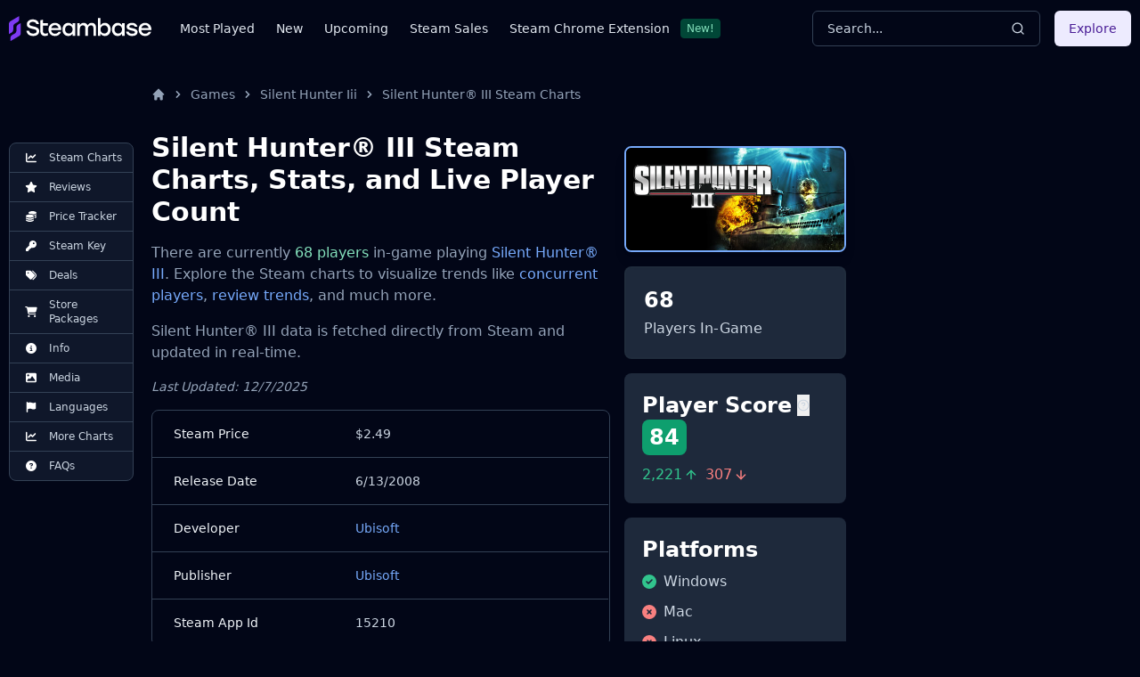

--- FILE ---
content_type: text/html
request_url: https://steambase.io/games/silent-hunter-iii/steam-charts
body_size: 30393
content:
<!DOCTYPE html><html lang="en" class="dark"> <head><!-- SEO Metaata --><title>Silent Hunter® III Steam Charts | Steambase</title><meta charset="UTF-8"><link rel="canonical" href="https://steambase.io/games/silent-hunter-iii/steam-charts"><meta name="description" content="Silent Hunter® III has 68 concurrent Steam players in-game. Explore more Steam Charts, stats, and trends for Silent Hunter® III."><meta name="robots" content="index, follow"><meta property="og:title" content="Silent Hunter® III Steam Charts | Steambase"><meta property="og:type" content="website"><meta property="og:image" content="https://shared.akamai.steamstatic.com/store_item_assets/steam/apps/15210/header.jpg"><meta property="og:url" content="https://steambase.io/games/silent-hunter-iii/steam-charts"><meta property="og:description" content="Silent Hunter® III has 68 concurrent Steam players in-game. Explore more Steam Charts, stats, and trends for Silent Hunter® III."><meta property="og:site_name" content="Steambase"><meta name="twitter:card" content="summary_large_image"><meta name="twitter:site" content="@steambase_io"><meta name="twitter:title" content="Silent Hunter® III Steam Charts | Steambase"><meta name="twitter:image" content="https://shared.akamai.steamstatic.com/store_item_assets/steam/apps/15210/header.jpg"><meta name="twitter:description" content="Silent Hunter® III has 68 concurrent Steam players in-game. Explore more Steam Charts, stats, and trends for Silent Hunter® III."><meta name="twitter:creator" content="@steambase_io"><link rel="sitemap" href="https://steambase.io/sitemap-index.xml"><link rel="icon" type="image/png" href="https://steambase.io/favicon.png"><link rel="dns-prefetch" href="https://www.googletagmanager.com"><link rel="dns-prefetch" href="https://connect.facebook.net"><link rel="dns-prefetch" href="https://imagedelivery.net"><link rel="dns-prefetch" href="https://cdn.cloudflare.steamstatic.com"><link rel="dns-prefetch" href="https://cdn.akamai.steamstatic.com"><link rel="preload" as="image" href="https://shared.akamai.steamstatic.com/store_item_assets/steam/apps/15210/header.jpg"><meta name="viewport" content="width=device-width, initial-scale=1"><meta name="slack-app-id" content="A05H4EKQDKK"><!-- Structured Schema Data --><!-- PubNation Ad Script (Always Enabled) --><script type="text/javascript" async="async" data-noptimize="1" data-cfasync="false" src="//scripts.pubnation.com/tags/13f4117d-b1d7-48f8-bad1-c9ee8240a94a.js"></script><style>.svelte-fa-base{height:1em;overflow:visible;transform-origin:center;vertical-align:-.125em}.svelte-fa-fw{text-align:center;width:1.25em}.svelte-fa-pull-left.svelte-bvo74f{float:left}.svelte-fa-pull-right.svelte-bvo74f{float:right}.svelte-fa-size-lg.svelte-bvo74f{font-size:1.33333em;line-height:.75em;vertical-align:-.225em}.svelte-fa-size-sm.svelte-bvo74f{font-size:.875em}.svelte-fa-size-xs.svelte-bvo74f{font-size:.75em}.spin.svelte-bvo74f{animation:svelte-bvo74f-spin 2s 0s infinite linear}.pulse.svelte-bvo74f{animation:svelte-bvo74f-spin 1s infinite steps(8)}@keyframes svelte-bvo74f-spin{0%{transform:rotate(0)}to{transform:rotate(360deg)}}.svelte-fa-layers.svelte-1sinijc{display:inline-block;position:relative}.svelte-fa-layers.svelte-1sinijc .svelte-fa{position:absolute;inset:0;margin:auto;text-align:center}.svelte-fa-layers.svelte-1sinijc .svelte-fa-layers-text{position:absolute;top:50%;left:50%;transform:translate(-50%,-50%)}.svelte-fa-layers.svelte-1sinijc .svelte-fa-layers-text span{display:inline-block}.svelte-fa-pull-left.svelte-1sinijc{float:left}.svelte-fa-pull-right.svelte-1sinijc{float:right}.svelte-fa-size-lg.svelte-1sinijc{font-size:1.33333em;line-height:.75em;vertical-align:-.225em}.svelte-fa-size-sm.svelte-1sinijc{font-size:.875em}.svelte-fa-size-xs.svelte-1sinijc{font-size:.75em}.container.svelte-1x0c3df{display:inline-block;height:auto}.svelte-fa-size-lg.svelte-1x0c3df{font-size:1.33333em;line-height:.75em;vertical-align:-.225em}.svelte-fa-size-sm.svelte-1x0c3df{font-size:.875em}.svelte-fa-size-xs.svelte-1x0c3df{font-size:.75em}
</style>
<link rel="stylesheet" href="/_astro/_type_.BT8FuoxQ.css">
<style>pre[class*=language-],code[class*=language-]{color:#d4d4d4;font-size:13px;text-shadow:none;font-family:Menlo,Monaco,Consolas,Andale Mono,Ubuntu Mono,Courier New,monospace;direction:ltr;text-align:left;white-space:pre;word-spacing:normal;word-break:normal;line-height:1.5;-moz-tab-size:4;-o-tab-size:4;tab-size:4;-webkit-hyphens:none;hyphens:none}pre[class*=language-]::-moz-selection,code[class*=language-]::-moz-selection,pre[class*=language-] *::-moz-selection,code[class*=language-] *::-moz-selection{text-shadow:none;background:#264f78}pre[class*=language-]::selection,code[class*=language-]::selection,pre[class*=language-] *::selection,code[class*=language-] *::selection{text-shadow:none;background:#264f78}@media print{pre[class*=language-],code[class*=language-]{text-shadow:none}}pre[class*=language-]{padding:1em;margin:.5em 0;overflow:auto;background:#1e1e1e}:not(pre)>code[class*=language-]{padding:.1em .3em;border-radius:.3em;color:#db4c69;background:#1e1e1e}.namespace{opacity:.7}.token.doctype .token.doctype-tag{color:#569cd6}.token.doctype .token.name{color:#9cdcfe}.token.comment,.token.prolog{color:#6a9955}.token.punctuation,.language-html .language-css .token.punctuation,.language-html .language-javascript .token.punctuation{color:#d4d4d4}.token.property,.token.tag,.token.boolean,.token.number,.token.constant,.token.symbol,.token.inserted,.token.unit{color:#b5cea8}.token.selector,.token.attr-name,.token.string,.token.char,.token.builtin,.token.deleted{color:#ce9178}.language-css .token.string.url{text-decoration:underline}.token.operator,.token.entity{color:#d4d4d4}.token.operator.arrow{color:#569cd6}.token.atrule{color:#ce9178}.token.atrule .token.rule{color:#c586c0}.token.atrule .token.url{color:#9cdcfe}.token.atrule .token.url .token.function{color:#dcdcaa}.token.atrule .token.url .token.punctuation{color:#d4d4d4}.token.keyword{color:#569cd6}.token.keyword.module,.token.keyword.control-flow{color:#c586c0}.token.function,.token.function .token.maybe-class-name{color:#dcdcaa}.token.regex{color:#d16969}.token.important{color:#569cd6}.token.italic{font-style:italic}.token.constant{color:#9cdcfe}.token.class-name,.token.maybe-class-name{color:#4ec9b0}.token.console,.token.parameter,.token.interpolation{color:#9cdcfe}.token.punctuation.interpolation-punctuation,.token.boolean{color:#569cd6}.token.property,.token.variable,.token.imports .token.maybe-class-name,.token.exports .token.maybe-class-name{color:#9cdcfe}.token.selector,.token.escape{color:#d7ba7d}.token.tag{color:#569cd6}.token.tag .token.punctuation,.token.cdata{color:gray}.token.attr-name{color:#9cdcfe}.token.attr-value,.token.attr-value .token.punctuation{color:#ce9178}.token.attr-value .token.punctuation.attr-equals{color:#d4d4d4}.token.entity{color:#569cd6}.token.namespace{color:#4ec9b0}pre[class*=language-javascript],code[class*=language-javascript],pre[class*=language-jsx],code[class*=language-jsx],pre[class*=language-typescript],code[class*=language-typescript],pre[class*=language-tsx],code[class*=language-tsx]{color:#9cdcfe}pre[class*=language-css],code[class*=language-css]{color:#ce9178}pre[class*=language-html],code[class*=language-html]{color:#d4d4d4}.language-regex .token.anchor{color:#dcdcaa}.language-html .token.punctuation{color:gray}pre[class*=language-]>code[class*=language-]{position:relative;z-index:1}.line-highlight.line-highlight{background:#f7ebc6;box-shadow:inset 5px 0 #f7d87c;z-index:0}
@keyframes border-pulse{50%{border-color:#fff0}}.border-pulse[data-astro-cid-awf325ht]{animation:border-pulse 3s ease-in-out infinite}
</style><script type="module" src="/_astro/page.DTIbhfSr.js"></script></head><body class="min-h-screen bg-slate-950"> <div class="relative flex flex-col"> <style>astro-island,astro-slot,astro-static-slot{display:contents}</style><script>(()=>{var l=(o,t)=>{let i=async()=>{await(await o())()},e=typeof t.value=="object"?t.value:void 0,s={timeout:e==null?void 0:e.timeout};"requestIdleCallback"in window?window.requestIdleCallback(i,s):setTimeout(i,s.timeout||200)};(self.Astro||(self.Astro={})).idle=l;window.dispatchEvent(new Event("astro:idle"));})();;(()=>{var A=Object.defineProperty;var g=(i,o,a)=>o in i?A(i,o,{enumerable:!0,configurable:!0,writable:!0,value:a}):i[o]=a;var d=(i,o,a)=>g(i,typeof o!="symbol"?o+"":o,a);{let i={0:t=>m(t),1:t=>a(t),2:t=>new RegExp(t),3:t=>new Date(t),4:t=>new Map(a(t)),5:t=>new Set(a(t)),6:t=>BigInt(t),7:t=>new URL(t),8:t=>new Uint8Array(t),9:t=>new Uint16Array(t),10:t=>new Uint32Array(t)},o=t=>{let[l,e]=t;return l in i?i[l](e):void 0},a=t=>t.map(o),m=t=>typeof t!="object"||t===null?t:Object.fromEntries(Object.entries(t).map(([l,e])=>[l,o(e)]));class y extends HTMLElement{constructor(){super(...arguments);d(this,"Component");d(this,"hydrator");d(this,"hydrate",async()=>{var b;if(!this.hydrator||!this.isConnected)return;let e=(b=this.parentElement)==null?void 0:b.closest("astro-island[ssr]");if(e){e.addEventListener("astro:hydrate",this.hydrate,{once:!0});return}let c=this.querySelectorAll("astro-slot"),n={},h=this.querySelectorAll("template[data-astro-template]");for(let r of h){let s=r.closest(this.tagName);s!=null&&s.isSameNode(this)&&(n[r.getAttribute("data-astro-template")||"default"]=r.innerHTML,r.remove())}for(let r of c){let s=r.closest(this.tagName);s!=null&&s.isSameNode(this)&&(n[r.getAttribute("name")||"default"]=r.innerHTML)}let p;try{p=this.hasAttribute("props")?m(JSON.parse(this.getAttribute("props"))):{}}catch(r){let s=this.getAttribute("component-url")||"<unknown>",v=this.getAttribute("component-export");throw v&&(s+=` (export ${v})`),console.error(`[hydrate] Error parsing props for component ${s}`,this.getAttribute("props"),r),r}let u;await this.hydrator(this)(this.Component,p,n,{client:this.getAttribute("client")}),this.removeAttribute("ssr"),this.dispatchEvent(new CustomEvent("astro:hydrate"))});d(this,"unmount",()=>{this.isConnected||this.dispatchEvent(new CustomEvent("astro:unmount"))})}disconnectedCallback(){document.removeEventListener("astro:after-swap",this.unmount),document.addEventListener("astro:after-swap",this.unmount,{once:!0})}connectedCallback(){if(!this.hasAttribute("await-children")||document.readyState==="interactive"||document.readyState==="complete")this.childrenConnectedCallback();else{let e=()=>{document.removeEventListener("DOMContentLoaded",e),c.disconnect(),this.childrenConnectedCallback()},c=new MutationObserver(()=>{var n;((n=this.lastChild)==null?void 0:n.nodeType)===Node.COMMENT_NODE&&this.lastChild.nodeValue==="astro:end"&&(this.lastChild.remove(),e())});c.observe(this,{childList:!0}),document.addEventListener("DOMContentLoaded",e)}}async childrenConnectedCallback(){let e=this.getAttribute("before-hydration-url");e&&await import(e),this.start()}async start(){let e=JSON.parse(this.getAttribute("opts")),c=this.getAttribute("client");if(Astro[c]===void 0){window.addEventListener(`astro:${c}`,()=>this.start(),{once:!0});return}try{await Astro[c](async()=>{let n=this.getAttribute("renderer-url"),[h,{default:p}]=await Promise.all([import(this.getAttribute("component-url")),n?import(n):()=>()=>{}]),u=this.getAttribute("component-export")||"default";if(!u.includes("."))this.Component=h[u];else{this.Component=h;for(let f of u.split("."))this.Component=this.Component[f]}return this.hydrator=p,this.hydrate},e,this)}catch(n){console.error(`[astro-island] Error hydrating ${this.getAttribute("component-url")}`,n)}}attributeChangedCallback(){this.hydrate()}}d(y,"observedAttributes",["props"]),customElements.get("astro-island")||customElements.define("astro-island",y)}})();</script><astro-island uid="2p0xqT" prefix="r7" component-url="/_astro/Header.DJONImcw.js" component-export="default" renderer-url="/_astro/client.VrS1qbU8.js" props="{}" ssr="" client="idle" opts="{&quot;name&quot;:&quot;Header&quot;,&quot;value&quot;:true}" await-children=""><header class="sticky top-0 z-50 w-full bg-slate-950"><div class="container flex h-16 items-center"><div class="flex flex-row items-center mr-4"><button class="inline-flex items-center justify-center rounded-md text-sm font-medium ring-offset-white focus-visible:outline-none focus-visible:ring-2 focus-visible:ring-slate-400 focus-visible:ring-offset-2 disabled:pointer-events-none disabled:opacity-50 dark:ring-offset-slate-950 dark:focus-visible:ring-slate-800 hover:bg-slate-100 hover:text-slate-900 w-min h-min mr-4 p-0 dark:text-slate-400 hover:dark:text-slate-100 dark:bg-transparent dark:hover:bg-transparent md:hidden" type="button" aria-haspopup="dialog" aria-expanded="false" aria-controls="radix-:r7R5:" data-state="closed"><svg width="15" height="15" viewBox="0 0 15 15" fill="none" xmlns="http://www.w3.org/2000/svg" class="h-5 w-5"><path d="M8 2H13.5C13.7761 2 14 2.22386 14 2.5V12.5C14 12.7761 13.7761 13 13.5 13H8V2ZM7 2H1.5C1.22386 2 1 2.22386 1 2.5V12.5C1 12.7761 1.22386 13 1.5 13H7V2ZM0 2.5C0 1.67157 0.671573 1 1.5 1H13.5C14.3284 1 15 1.67157 15 2.5V12.5C15 13.3284 14.3284 14 13.5 14H1.5C0.671573 14 0 13.3284 0 12.5V2.5Z" fill="currentColor" fill-rule="evenodd" clip-rule="evenodd"></path></svg><span class="sr-only">Toggle Menu</span></button><a class="mr-2 md:mr-8 w-40 flex items-center" href="/"><img src="/logo.svg" fetchpriority="high" width="160" height="28" class="object-fit" alt="Steambase Logo"/></a><nav class="hidden lg:flex lg:flex-row items-center space-x-6 text-sm whitespace-nowrap font-medium"><div class="flex flex-row items-center justify-center space-x-3"><a href="/games/most-played-steam-games" rel="prefetch" class="text-slate-200 hover:text-white">Most Played</a></div><div class="flex flex-row items-center justify-center space-x-3"><a href="/games/new-steam-game-releases" rel="prefetch" class="text-slate-200 hover:text-white">New</a></div><div class="flex flex-row items-center justify-center space-x-3"><a href="/games/upcoming-steam-game-releases" rel="prefetch" class="text-slate-200 hover:text-white">Upcoming</a></div><div class="flex flex-row items-center justify-center space-x-3"><a href="/sales" rel="prefetch" class="text-slate-200 hover:text-white">Steam Sales</a></div><div class="flex flex-row items-center justify-center space-x-3"><a href="https://chromewebstore.google.com/detail/better-steam/iobagpbkbdkobggejjcnidehfenchpec" rel="prefetch" class="text-slate-200 hover:text-white">Steam Chrome Extension</a><div class="inline-flex items-center rounded border py-0.5 font-base focus:outline-none border-green-900 text-green-300 bg-green-900 text-xs cursor-default hover:border-transparent px-1.5">New!</div></div></nav></div><div class="flex flex-1 items-center justify-between space-x-4 md:justify-end"><div class="w-full flex-1 md:w-auto md:flex-none"><button class="group w-full md:w-40 xl:w-64 h-10 inline-flex items-center justify-between rounded-md font-medium focus-visible:outline-none focus-visible:ring-1 focus-visible:ring-ring disabled:pointer-events-none disabled:opacity-50 border border-input bg-transparent border-slate-700 hover:bg-slate-700 shadow-sm px-4 py-2 relative text-sm text-muted-foreground"><span class="inline-flex font-normal  text-slate-300 group-hover:text-slate-200 select-none">Search...</span><svg xmlns="http://www.w3.org/2000/svg" width="24" height="24" viewBox="0 0 24 24" fill="none" stroke="currentColor" stroke-width="2" stroke-linecap="round" stroke-linejoin="round" class="lucide lucide-search h-4 w-4 text-slate-300 group-hover:text-slate-200"><circle cx="11" cy="11" r="8"></circle><path d="m21 21-4.3-4.3"></path></svg></button></div><div class="hidden md:flex items-center"><button class="inline-flex items-center justify-center rounded-md text-sm font-medium ring-offset-white focus-visible:outline-none focus-visible:ring-2 focus-visible:ring-slate-400 focus-visible:ring-offset-2 disabled:pointer-events-none disabled:opacity-50 dark:ring-offset-slate-950 dark:focus-visible:ring-slate-800 bg-purple-100 text-purple-900 hover:bg-purple-100/80 dark:bg-purple-700 dark:text-purple-50 dark:hover:bg-purple-700/80 h-10 px-4 py-2">Explore</button></div></div></div></header><!--astro:end--></astro-island> <div class="container relative"> <div class="grid grid-cols-1 gap-4 lg:grid-cols-12 lg:gap-5 xl:grid-cols-8 2xl:gap-8 py-4 lg:py-8"> <!-- Left Aside --> <aside class="hidden col-span-1 lg:flex lg:flex-col lg:col-span-1 xl:flex xl:flex-col xl:col-span-1"> <nav class="hidden xl:flex xl:sticky xl:top-40 xl:mr-auto w-fit max-w-[200px]"> <div class="bg-slate-900 text-slate-300 rounded-lg border border-slate-700 divide-y divide-slate-700"><a href="/games/silent-hunter-iii/steam-charts#player-count-steam-chart" class="flex flex-row items-center space-x-2 py-2 px-3 w-full text-xs font-normal list-none first:rounded-t-lg last:rounded-b-lg hover:bg-slate-800 hover:text-white focus:z-40 focus:outline-none focus:ring-2 focus:ring-slate-700 focus:text-white"> <svg class="svelte-fa svelte-fa-base text-white w-6 svelte-bvo74f" viewBox="0 0 512 512" aria-hidden="true" role="img" xmlns="http://www.w3.org/2000/svg"><g transform="translate(256 256)" transform-origin="128 0"><g transform="translate(0,0) scale(1,1)"><path d="M64 64c0-17.7-14.3-32-32-32S0 46.3 0 64L0 400c0 44.2 35.8 80 80 80l400 0c17.7 0 32-14.3 32-32s-14.3-32-32-32L80 416c-8.8 0-16-7.2-16-16L64 64zm406.6 86.6c12.5-12.5 12.5-32.8 0-45.3s-32.8-12.5-45.3 0L320 210.7l-57.4-57.4c-12.5-12.5-32.8-12.5-45.3 0l-112 112c-12.5 12.5-12.5 32.8 0 45.3s32.8 12.5 45.3 0L240 221.3l57.4 57.4c12.5 12.5 32.8 12.5 45.3 0l128-128z" fill="currentColor" transform="translate(-256 -256)"></path></g></g></svg> <span>Steam Charts</span> </a><a href="/games/silent-hunter-iii/reviews" class="flex flex-row items-center space-x-2 py-2 px-3 w-full text-xs font-normal list-none first:rounded-t-lg last:rounded-b-lg hover:bg-slate-800 hover:text-white focus:z-40 focus:outline-none focus:ring-2 focus:ring-slate-700 focus:text-white"> <svg class="svelte-fa svelte-fa-base text-white w-6 svelte-bvo74f" viewBox="0 0 576 512" aria-hidden="true" role="img" xmlns="http://www.w3.org/2000/svg"><g transform="translate(288 256)" transform-origin="144 0"><g transform="translate(0,0) scale(1,1)"><path d="M316.9 18C311.6 7 300.4 0 288.1 0s-23.4 7-28.8 18L195 150.3 51.4 171.5c-12 1.8-22 10.2-25.7 21.7s-.7 24.2 7.9 32.7L137.8 329 113.2 474.7c-2 12 3 24.2 12.9 31.3s23 8 33.8 2.3l128.3-68.5 128.3 68.5c10.8 5.7 23.9 4.9 33.8-2.3s14.9-19.3 12.9-31.3L438.5 329 542.7 225.9c8.6-8.5 11.7-21.2 7.9-32.7s-13.7-19.9-25.7-21.7L381.2 150.3 316.9 18z" fill="currentColor" transform="translate(-288 -256)"></path></g></g></svg> <span>Reviews</span> </a><a href="/games/silent-hunter-iii/price" class="flex flex-row items-center space-x-2 py-2 px-3 w-full text-xs font-normal list-none first:rounded-t-lg last:rounded-b-lg hover:bg-slate-800 hover:text-white focus:z-40 focus:outline-none focus:ring-2 focus:ring-slate-700 focus:text-white"> <svg class="svelte-fa svelte-fa-base text-white w-6 svelte-bvo74f" viewBox="0 0 512 512" aria-hidden="true" role="img" xmlns="http://www.w3.org/2000/svg"><g transform="translate(256 256)" transform-origin="128 0"><g transform="translate(0,0) scale(1,1)"><path d="M512 80c0 18-14.3 34.6-38.4 48c-29.1 16.1-72.5 27.5-122.3 30.9c-3.7-1.8-7.4-3.5-11.3-5C300.6 137.4 248.2 128 192 128c-8.3 0-16.4 .2-24.5 .6l-1.1-.6C142.3 114.6 128 98 128 80c0-44.2 86-80 192-80S512 35.8 512 80zM160.7 161.1c10.2-.7 20.7-1.1 31.3-1.1c62.2 0 117.4 12.3 152.5 31.4C369.3 204.9 384 221.7 384 240c0 4-.7 7.9-2.1 11.7c-4.6 13.2-17 25.3-35 35.5c0 0 0 0 0 0c-.1 .1-.3 .1-.4 .2c0 0 0 0 0 0s0 0 0 0c-.3 .2-.6 .3-.9 .5c-35 19.4-90.8 32-153.6 32c-59.6 0-112.9-11.3-148.2-29.1c-1.9-.9-3.7-1.9-5.5-2.9C14.3 274.6 0 258 0 240c0-34.8 53.4-64.5 128-75.4c10.5-1.5 21.4-2.7 32.7-3.5zM416 240c0-21.9-10.6-39.9-24.1-53.4c28.3-4.4 54.2-11.4 76.2-20.5c16.3-6.8 31.5-15.2 43.9-25.5l0 35.4c0 19.3-16.5 37.1-43.8 50.9c-14.6 7.4-32.4 13.7-52.4 18.5c.1-1.8 .2-3.5 .2-5.3zm-32 96c0 18-14.3 34.6-38.4 48c-1.8 1-3.6 1.9-5.5 2.9C304.9 404.7 251.6 416 192 416c-62.8 0-118.6-12.6-153.6-32C14.3 370.6 0 354 0 336l0-35.4c12.5 10.3 27.6 18.7 43.9 25.5C83.4 342.6 135.8 352 192 352s108.6-9.4 148.1-25.9c7.8-3.2 15.3-6.9 22.4-10.9c6.1-3.4 11.8-7.2 17.2-11.2c1.5-1.1 2.9-2.3 4.3-3.4l0 3.4 0 5.7 0 26.3zm32 0l0-32 0-25.9c19-4.2 36.5-9.5 52.1-16c16.3-6.8 31.5-15.2 43.9-25.5l0 35.4c0 10.5-5 21-14.9 30.9c-16.3 16.3-45 29.7-81.3 38.4c.1-1.7 .2-3.5 .2-5.3zM192 448c56.2 0 108.6-9.4 148.1-25.9c16.3-6.8 31.5-15.2 43.9-25.5l0 35.4c0 44.2-86 80-192 80S0 476.2 0 432l0-35.4c12.5 10.3 27.6 18.7 43.9 25.5C83.4 438.6 135.8 448 192 448z" fill="currentColor" transform="translate(-256 -256)"></path></g></g></svg> <span>Price Tracker</span> </a><a href="/games/silent-hunter-iii/steam-key" class="flex flex-row items-center space-x-2 py-2 px-3 w-full text-xs font-normal list-none first:rounded-t-lg last:rounded-b-lg hover:bg-slate-800 hover:text-white focus:z-40 focus:outline-none focus:ring-2 focus:ring-slate-700 focus:text-white"> <svg class="svelte-fa svelte-fa-base text-white w-6 svelte-bvo74f" viewBox="0 0 512 512" aria-hidden="true" role="img" xmlns="http://www.w3.org/2000/svg"><g transform="translate(256 256)" transform-origin="128 0"><g transform="translate(0,0) scale(1,1)"><path d="M336 352c97.2 0 176-78.8 176-176S433.2 0 336 0S160 78.8 160 176c0 18.7 2.9 36.8 8.3 53.7L7 391c-4.5 4.5-7 10.6-7 17l0 80c0 13.3 10.7 24 24 24l80 0c13.3 0 24-10.7 24-24l0-40 40 0c13.3 0 24-10.7 24-24l0-40 40 0c6.4 0 12.5-2.5 17-7l33.3-33.3c16.9 5.4 35 8.3 53.7 8.3zM376 96a40 40 0 1 1 0 80 40 40 0 1 1 0-80z" fill="currentColor" transform="translate(-256 -256)"></path></g></g></svg> <span>Steam Key</span> </a><a href="/games/silent-hunter-iii/price#deals" class="flex flex-row items-center space-x-2 py-2 px-3 w-full text-xs font-normal list-none first:rounded-t-lg last:rounded-b-lg hover:bg-slate-800 hover:text-white focus:z-40 focus:outline-none focus:ring-2 focus:ring-slate-700 focus:text-white"> <svg class="svelte-fa svelte-fa-base text-white w-6 svelte-bvo74f" viewBox="0 0 512 512" aria-hidden="true" role="img" xmlns="http://www.w3.org/2000/svg"><g transform="translate(256 256)" transform-origin="128 0"><g transform="translate(0,0) scale(1,1)"><path d="M345 39.1L472.8 168.4c52.4 53 52.4 138.2 0 191.2L360.8 472.9c-9.3 9.4-24.5 9.5-33.9 .2s-9.5-24.5-.2-33.9L438.6 325.9c33.9-34.3 33.9-89.4 0-123.7L310.9 72.9c-9.3-9.4-9.2-24.6 .2-33.9s24.6-9.2 33.9 .2zM0 229.5L0 80C0 53.5 21.5 32 48 32l149.5 0c17 0 33.3 6.7 45.3 18.7l168 168c25 25 25 65.5 0 90.5L277.3 442.7c-25 25-65.5 25-90.5 0l-168-168C6.7 262.7 0 246.5 0 229.5zM144 144a32 32 0 1 0 -64 0 32 32 0 1 0 64 0z" fill="currentColor" transform="translate(-256 -256)"></path></g></g></svg> <span>Deals</span> </a><a href="/games/silent-hunter-iii/price#packages" class="flex flex-row items-center space-x-2 py-2 px-3 w-full text-xs font-normal list-none first:rounded-t-lg last:rounded-b-lg hover:bg-slate-800 hover:text-white focus:z-40 focus:outline-none focus:ring-2 focus:ring-slate-700 focus:text-white"> <svg class="svelte-fa svelte-fa-base text-white w-6 svelte-bvo74f" viewBox="0 0 576 512" aria-hidden="true" role="img" xmlns="http://www.w3.org/2000/svg"><g transform="translate(288 256)" transform-origin="144 0"><g transform="translate(0,0) scale(1,1)"><path d="M0 24C0 10.7 10.7 0 24 0L69.5 0c22 0 41.5 12.8 50.6 32l411 0c26.3 0 45.5 25 38.6 50.4l-41 152.3c-8.5 31.4-37 53.3-69.5 53.3l-288.5 0 5.4 28.5c2.2 11.3 12.1 19.5 23.6 19.5L488 336c13.3 0 24 10.7 24 24s-10.7 24-24 24l-288.3 0c-34.6 0-64.3-24.6-70.7-58.5L77.4 54.5c-.7-3.8-4-6.5-7.9-6.5L24 48C10.7 48 0 37.3 0 24zM128 464a48 48 0 1 1 96 0 48 48 0 1 1 -96 0zm336-48a48 48 0 1 1 0 96 48 48 0 1 1 0-96z" fill="currentColor" transform="translate(-288 -256)"></path></g></g></svg> <span>Store Packages</span> </a><a href="/games/silent-hunter-iii/info#about" class="flex flex-row items-center space-x-2 py-2 px-3 w-full text-xs font-normal list-none first:rounded-t-lg last:rounded-b-lg hover:bg-slate-800 hover:text-white focus:z-40 focus:outline-none focus:ring-2 focus:ring-slate-700 focus:text-white"> <svg class="svelte-fa svelte-fa-base text-white w-6 svelte-bvo74f" viewBox="0 0 512 512" aria-hidden="true" role="img" xmlns="http://www.w3.org/2000/svg"><g transform="translate(256 256)" transform-origin="128 0"><g transform="translate(0,0) scale(1,1)"><path d="M256 512A256 256 0 1 0 256 0a256 256 0 1 0 0 512zM216 336l24 0 0-64-24 0c-13.3 0-24-10.7-24-24s10.7-24 24-24l48 0c13.3 0 24 10.7 24 24l0 88 8 0c13.3 0 24 10.7 24 24s-10.7 24-24 24l-80 0c-13.3 0-24-10.7-24-24s10.7-24 24-24zm40-208a32 32 0 1 1 0 64 32 32 0 1 1 0-64z" fill="currentColor" transform="translate(-256 -256)"></path></g></g></svg> <span>Info</span> </a><a href="/games/silent-hunter-iii/info#media" class="flex flex-row items-center space-x-2 py-2 px-3 w-full text-xs font-normal list-none first:rounded-t-lg last:rounded-b-lg hover:bg-slate-800 hover:text-white focus:z-40 focus:outline-none focus:ring-2 focus:ring-slate-700 focus:text-white"> <svg class="svelte-fa svelte-fa-base text-white w-6 svelte-bvo74f" viewBox="0 0 512 512" aria-hidden="true" role="img" xmlns="http://www.w3.org/2000/svg"><g transform="translate(256 256)" transform-origin="128 0"><g transform="translate(0,0) scale(1,1)"><path d="M0 96C0 60.7 28.7 32 64 32l384 0c35.3 0 64 28.7 64 64l0 320c0 35.3-28.7 64-64 64L64 480c-35.3 0-64-28.7-64-64L0 96zM323.8 202.5c-4.5-6.6-11.9-10.5-19.8-10.5s-15.4 3.9-19.8 10.5l-87 127.6L170.7 297c-4.6-5.7-11.5-9-18.7-9s-14.2 3.3-18.7 9l-64 80c-5.8 7.2-6.9 17.1-2.9 25.4s12.4 13.6 21.6 13.6l96 0 32 0 208 0c8.9 0 17.1-4.9 21.2-12.8s3.6-17.4-1.4-24.7l-120-176zM112 192a48 48 0 1 0 0-96 48 48 0 1 0 0 96z" fill="currentColor" transform="translate(-256 -256)"></path></g></g></svg> <span>Media</span> </a><a href="/games/silent-hunter-iii/info#supported-languages" class="flex flex-row items-center space-x-2 py-2 px-3 w-full text-xs font-normal list-none first:rounded-t-lg last:rounded-b-lg hover:bg-slate-800 hover:text-white focus:z-40 focus:outline-none focus:ring-2 focus:ring-slate-700 focus:text-white"> <svg class="svelte-fa svelte-fa-base text-white w-6 svelte-bvo74f" viewBox="0 0 448 512" aria-hidden="true" role="img" xmlns="http://www.w3.org/2000/svg"><g transform="translate(224 256)" transform-origin="112 0"><g transform="translate(0,0) scale(1,1)"><path d="M64 32C64 14.3 49.7 0 32 0S0 14.3 0 32L0 64 0 368 0 480c0 17.7 14.3 32 32 32s32-14.3 32-32l0-128 64.3-16.1c41.1-10.3 84.6-5.5 122.5 13.4c44.2 22.1 95.5 24.8 141.7 7.4l34.7-13c12.5-4.7 20.8-16.6 20.8-30l0-247.7c0-23-24.2-38-44.8-27.7l-9.6 4.8c-46.3 23.2-100.8 23.2-147.1 0c-35.1-17.6-75.4-22-113.5-12.5L64 48l0-16z" fill="currentColor" transform="translate(-224 -256)"></path></g></g></svg> <span>Languages</span> </a><a href="/games/silent-hunter-iii/steam-charts#more-steam-charts" class="flex flex-row items-center space-x-2 py-2 px-3 w-full text-xs font-normal list-none first:rounded-t-lg last:rounded-b-lg hover:bg-slate-800 hover:text-white focus:z-40 focus:outline-none focus:ring-2 focus:ring-slate-700 focus:text-white"> <svg class="svelte-fa svelte-fa-base text-white w-6 svelte-bvo74f" viewBox="0 0 512 512" aria-hidden="true" role="img" xmlns="http://www.w3.org/2000/svg"><g transform="translate(256 256)" transform-origin="128 0"><g transform="translate(0,0) scale(1,1)"><path d="M64 64c0-17.7-14.3-32-32-32S0 46.3 0 64L0 400c0 44.2 35.8 80 80 80l400 0c17.7 0 32-14.3 32-32s-14.3-32-32-32L80 416c-8.8 0-16-7.2-16-16L64 64zm406.6 86.6c12.5-12.5 12.5-32.8 0-45.3s-32.8-12.5-45.3 0L320 210.7l-57.4-57.4c-12.5-12.5-32.8-12.5-45.3 0l-112 112c-12.5 12.5-12.5 32.8 0 45.3s32.8 12.5 45.3 0L240 221.3l57.4 57.4c12.5 12.5 32.8 12.5 45.3 0l128-128z" fill="currentColor" transform="translate(-256 -256)"></path></g></g></svg> <span>More Charts</span> </a><a href="/games/silent-hunter-iii/info#faqs" class="flex flex-row items-center space-x-2 py-2 px-3 w-full text-xs font-normal list-none first:rounded-t-lg last:rounded-b-lg hover:bg-slate-800 hover:text-white focus:z-40 focus:outline-none focus:ring-2 focus:ring-slate-700 focus:text-white"> <svg class="svelte-fa svelte-fa-base text-white w-6 svelte-bvo74f" viewBox="0 0 512 512" aria-hidden="true" role="img" xmlns="http://www.w3.org/2000/svg"><g transform="translate(256 256)" transform-origin="128 0"><g transform="translate(0,0) scale(1,1)"><path d="M256 512A256 256 0 1 0 256 0a256 256 0 1 0 0 512zM169.8 165.3c7.9-22.3 29.1-37.3 52.8-37.3l58.3 0c34.9 0 63.1 28.3 63.1 63.1c0 22.6-12.1 43.5-31.7 54.8L280 264.4c-.2 13-10.9 23.6-24 23.6c-13.3 0-24-10.7-24-24l0-13.5c0-8.6 4.6-16.5 12.1-20.8l44.3-25.4c4.7-2.7 7.6-7.7 7.6-13.1c0-8.4-6.8-15.1-15.1-15.1l-58.3 0c-3.4 0-6.4 2.1-7.5 5.3l-.4 1.2c-4.4 12.5-18.2 19-30.6 14.6s-19-18.2-14.6-30.6l.4-1.2zM224 352a32 32 0 1 1 64 0 32 32 0 1 1 -64 0z" fill="currentColor" transform="translate(-256 -256)"></path></g></g></svg> <span>FAQs</span> </a></div> </nav> </aside> <!-- Center Column --> <div class="col-span-5 space-y-8 lg:col-span-7 xl:col-span-5"> <nav id="breadcrumbs" class="flex truncate" aria-label="Breadcrumb"> <ol class="inline-flex items-center"> <li class="inline-flex items-center"> <a href="/" class="inline-flex items-center text-sm font-medium text-slate-400 hover:text-white" aria-label="Home"> <svg aria-hidden="true" class="w-4 h-4" fill="currentColor" viewBox="0 0 20 20" xmlns="http://www.w3.org/2000/svg"> <path d="M10.707 2.293a1 1 0 00-1.414 0l-7 7a1 1 0 001.414 1.414L4 10.414V17a1 1 0 001 1h2a1 1 0 001-1v-2a1 1 0 011-1h2a1 1 0 011 1v2a1 1 0 001 1h2a1 1 0 001-1v-6.586l.293.293a1 1 0 001.414-1.414l-7-7z"></path> </svg> </a> </li><li class=""> <div class="flex items-center"> <svg aria-hidden="true" class="w-4 h-4 mx-1.5 text-slate-400" fill="currentColor" viewBox="0 0 20 20" xmlns="http://www.w3.org/2000/svg"> <path fill-rule="evenodd" d="M7.293 14.707a1 1 0 010-1.414L10.586 10 7.293 6.707a1 1 0 011.414-1.414l4 4a1 1 0 010 1.414l-4 4a1 1 0 01-1.414 0z" clip-rule="evenodd"></path> </svg> <a href="/games" rel="prefetch-intent" class="inline-flex items-center text-sm font-medium text-slate-400 hover:text-white"> Games </a> </div> </li><li class=""> <div class="flex items-center"> <svg aria-hidden="true" class="w-4 h-4 mx-1.5 text-slate-400" fill="currentColor" viewBox="0 0 20 20" xmlns="http://www.w3.org/2000/svg"> <path fill-rule="evenodd" d="M7.293 14.707a1 1 0 010-1.414L10.586 10 7.293 6.707a1 1 0 011.414-1.414l4 4a1 1 0 010 1.414l-4 4a1 1 0 01-1.414 0z" clip-rule="evenodd"></path> </svg> <a href="/games/silent-hunter-iii" rel="prefetch-intent" class="inline-flex items-center text-sm font-medium text-slate-400 hover:text-white"> Silent Hunter Iii </a> </div> </li><li class=""> <div class="flex items-center"> <svg aria-hidden="true" class="w-4 h-4 mx-1.5 text-slate-400" fill="currentColor" viewBox="0 0 20 20" xmlns="http://www.w3.org/2000/svg"> <path fill-rule="evenodd" d="M7.293 14.707a1 1 0 010-1.414L10.586 10 7.293 6.707a1 1 0 011.414-1.414l4 4a1 1 0 010 1.414l-4 4a1 1 0 01-1.414 0z" clip-rule="evenodd"></path> </svg> <a href="/games/silent-hunter-iii/steam-charts" rel="prefetch-intent" class="inline-flex items-center text-sm font-medium text-slate-400 hover:text-white" aria-current="page"> Silent Hunter® III Steam Charts </a> </div> </li> </ol> <script type="application/ld+json">{"@context":"https://schema.org","@type":"BreadcrumbList","itemListElement":[{"@type":"ListItem","position":1,"name":"home","item":"https://steambase.io"},{"@type":"ListItem","position":2,"name":"games","item":"https://steambase.io/games"},{"@type":"ListItem","position":3,"name":"silent hunter iii","item":"https://steambase.io/games/silent-hunter-iii"},{"@type":"ListItem","position":4,"name":"silent hunter® iii steam charts","item":"https://steambase.io/games/silent-hunter-iii/steam-charts"}]}</script> </nav> <main>    <article class="space-y-8 mb-8"> <script type="application/ld+json">{"@context":"https://schema.org","@type":"SoftwareApplication","@id":"https://steambase.io/games/silent-hunter-iii/#software-application","mainEntityOfPage":{"@type":"WebPage","@id":"https://steambase.io/games/silent-hunter-iii"},"url":"https://steambase.io/games/silent-hunter-iii","name":"Silent Hunter® III","alternateName":"silent-hunter-iii","description":"The king of submarine simulations returns with an all-new 3D engine, new crew command features, and more realistic WWII naval action than ever before. The movie-like graphics and simple, tension-filled gameplay make this the perfect game for the realism fanatic and the casual gamer.","applicationCategory":"GameApplication","dateModified":"2025-11-22T20:00:08.303+00:00","operatingSystem":"Windows,Steam Deck","screenshot":[{"@type":"ImageObject","contentUrl":"https://shared.akamai.steamstatic.com/store_item_assets/steam/apps/15210/0000004500.1920x1080.jpg","creditText":"Ubisoft","copyrightNotice":"Ubisoft","creator":{"@type":"Organization","name":"Ubisoft","url":"https://steambase.io/developers/ubisoft"}},{"@type":"ImageObject","contentUrl":"https://shared.akamai.steamstatic.com/store_item_assets/steam/apps/15210/0000004501.1920x1080.jpg","creditText":"Ubisoft","copyrightNotice":"Ubisoft","creator":{"@type":"Organization","name":"Ubisoft","url":"https://steambase.io/developers/ubisoft"}},{"@type":"ImageObject","contentUrl":"https://shared.akamai.steamstatic.com/store_item_assets/steam/apps/15210/0000004502.1920x1080.jpg","creditText":"Ubisoft","copyrightNotice":"Ubisoft","creator":{"@type":"Organization","name":"Ubisoft","url":"https://steambase.io/developers/ubisoft"}},{"@type":"ImageObject","contentUrl":"https://shared.akamai.steamstatic.com/store_item_assets/steam/apps/15210/0000004503.1920x1080.jpg","creditText":"Ubisoft","copyrightNotice":"Ubisoft","creator":{"@type":"Organization","name":"Ubisoft","url":"https://steambase.io/developers/ubisoft"}},{"@type":"ImageObject","contentUrl":"https://shared.akamai.steamstatic.com/store_item_assets/steam/apps/15210/0000004504.1920x1080.jpg","creditText":"Ubisoft","copyrightNotice":"Ubisoft","creator":{"@type":"Organization","name":"Ubisoft","url":"https://steambase.io/developers/ubisoft"}},{"@type":"ImageObject","contentUrl":"https://shared.akamai.steamstatic.com/store_item_assets/steam/apps/15210/0000004505.1920x1080.jpg","creditText":"Ubisoft","copyrightNotice":"Ubisoft","creator":{"@type":"Organization","name":"Ubisoft","url":"https://steambase.io/developers/ubisoft"}}],"provider":{"@type":"Organization","name":"Valve","alternateName":"Steam","url":"https://www.valvesoftware.com/","sameAs":["https://en.wikipedia.org/wiki/Valve_Corporation","https://store.steampowered.com/"]},"author":[{"@type":"Organization","name":"Ubisoft","url":"https://steambase.io/developers/ubisoft"}],"publisher":{"@type":"Organization","@id":"https://steambase.io/#organization","name":"Steambase","alternateName":"Steam Database","description":"Steambase is the leading destination for video game insights and all things Steam. Explore games, developers, bundles, sales, and more — all in one place.","url":"https://steambase.io","logo":{"@type":"ImageObject","url":"https://steambase.io/favicon.png","width":"408","height":"408","caption":"Steambase Logo"},"brand":{"@type":"Brand","name":"Steambase"},"contactPoint":{"@type":"ContactPoint","contactType":"General Inquiries","email":"hello@steambase.io"},"sameAs":["https://twitter.com/steambase_io","https://facebook.com/steambaseio","https://www.linkedin.com/company/steambase","https://github.com/Steambase","https://discord.gg/C7fxdbCf6A","https://golden.com/wiki/Steambase-4AJ5WNZ","https://tiktok.com/@steambase_io"],"publishingPrinciples":"https://steambase.io/about/","foundingDate":"2023-04-30T00:00:00+0000","founder":[{"@type":"Person","@id":"https://steambase.io/about/#lucas-wyland","url":"https://steambase.io/about/#lucas-wyland","name":"Lucas Wyland","givenName":"Lucas","familyName":"Wyland","gender":"http://schema.org/Male","birthDate":"1996-01-03","birthPlace":"Kansas City, MO","nationality":"United States","jobTitle":"Founder","email":"lucas@steambase.io","worksFor":{"@type":"Organization","name":"Steambase","url":"https://steambase.io"},"knowsAbout":["Software Development","Computer Programming","Video Games","Distributed Systems","Web Development","Real-time Applications"],"alumniOf":{"@type":"CollegeOrUniversity","name":"Missouri University of Science and Technology","url":"https://www.mst.edu"},"image":"https://media.licdn.com/dms/image/C4E03AQFaqvJq5Da15g/profile-displayphoto-shrink_400_400/0/1647968137457?e=1698883200&amp;v=beta&amp;t=JCswyl11Nm44xzXmDeozTyk4gaOGD4ymQWFonrvXrT8","sameAs":["https://twitter.com/LucasTheWalter","https://www.linkedin.com/in/lucas-wyland-23429078/f","https://www.facebook.com/lucas.wyland/","https://github.com/lucaswalter","https://www.crunchbase.com/person/lucas-wyland","https://medium.com/@lucaswyland","https://golden.com/wiki/Lucas_Wyland-K44DRPP","https://wellfound.com/u/lucas-wyland"]}]},"applicationSuite":[],"discussionUrl":"https://steamcommunity.com/app/15210","identifier":"15210","softwareVersion":"28969367","installUrl":"steam://install/15210","isAccessibleForFree":false,"keywords":"Classic,World War II,Multiplayer,War,Historical,Realistic,Naval,Underwater,Simulation,Submarine,Open World,Strategy,Military,Action,Singleplayer,Naval Combat","inLanguage":[{"@type":"Language","name":"English","alternateName":"english"},{"@type":"Language","name":"German","alternateName":"german"}],"sameAs":["https://store.steampowered.com/app/15210","https://steamcommunity.com/app/15210","https://www.metacritic.com/game/pc/silent-hunter-iii?ftag=MCD-06-10aaa1f"],"citation":["https://store.steampowered.com/app/15210","https://steamcommunity.com/app/15210","https://www.metacritic.com/game/pc/silent-hunter-iii?ftag=MCD-06-10aaa1f"],"image":{"@type":"ImageObject","contentUrl":"https://shared.akamai.steamstatic.com/store_item_assets/steam/apps/15210/header.jpg","creditText":"Ubisoft","copyrightNotice":"Ubisoft","creator":{"@type":"Organization","name":"Ubisoft","url":"https://steambase.io/developers/ubisoft"}},"applicationSubCategory":"Single-player","genre":"Simulation","aggregateRating":{"@type":"AggregateRating","ratingValue":"8.4","reviewCount":2528,"bestRating":10,"worstRating":0,"author":{"@type":"Organization","@id":"https://steambase.io/#organization","name":"Steambase","alternateName":"Steam Database","description":"Steambase is the leading destination for video game insights and all things Steam. Explore games, developers, bundles, sales, and more — all in one place.","url":"https://steambase.io","logo":{"@type":"ImageObject","url":"https://steambase.io/favicon.png","width":"408","height":"408","caption":"Steambase Logo"},"brand":{"@type":"Brand","name":"Steambase"},"contactPoint":{"@type":"ContactPoint","contactType":"General Inquiries","email":"hello@steambase.io"},"sameAs":["https://twitter.com/steambase_io","https://facebook.com/steambaseio","https://www.linkedin.com/company/steambase","https://github.com/Steambase","https://discord.gg/C7fxdbCf6A","https://golden.com/wiki/Steambase-4AJ5WNZ","https://tiktok.com/@steambase_io"],"publishingPrinciples":"https://steambase.io/about/","foundingDate":"2023-04-30T00:00:00+0000","founder":[{"@type":"Person","@id":"https://steambase.io/about/#lucas-wyland","url":"https://steambase.io/about/#lucas-wyland","name":"Lucas Wyland","givenName":"Lucas","familyName":"Wyland","gender":"http://schema.org/Male","birthDate":"1996-01-03","birthPlace":"Kansas City, MO","nationality":"United States","jobTitle":"Founder","email":"lucas@steambase.io","worksFor":{"@type":"Organization","name":"Steambase","url":"https://steambase.io"},"knowsAbout":["Software Development","Computer Programming","Video Games","Distributed Systems","Web Development","Real-time Applications"],"alumniOf":{"@type":"CollegeOrUniversity","name":"Missouri University of Science and Technology","url":"https://www.mst.edu"},"image":"https://media.licdn.com/dms/image/C4E03AQFaqvJq5Da15g/profile-displayphoto-shrink_400_400/0/1647968137457?e=1698883200&amp;v=beta&amp;t=JCswyl11Nm44xzXmDeozTyk4gaOGD4ymQWFonrvXrT8","sameAs":["https://twitter.com/LucasTheWalter","https://www.linkedin.com/in/lucas-wyland-23429078/f","https://www.facebook.com/lucas.wyland/","https://github.com/lucaswalter","https://www.crunchbase.com/person/lucas-wyland","https://medium.com/@lucaswyland","https://golden.com/wiki/Lucas_Wyland-K44DRPP","https://wellfound.com/u/lucas-wyland"]}]},"name":"Silent Hunter® III Player Score - Steambase","alternateName":"Silent Hunter® III Rating &amp; Review Score - Steambase","description":"Steambase&apos;s review score and rating for Silent Hunter® III.","ratingExplanation":"The Steambase review score for Silent Hunter® III is derived from the weighted total of all 2,528 positive and negative reviews fetched from the Steam Store."},"offers":{"@type":"Offer","price":2.49,"priceCurrency":"USD","availability":"https://schema.org/InStock"}}</script> <section id="info"> <div class="grid gap-4 grid-cols-1 lg:grid-cols-12"> <div class="lg:col-span-8 space-y-4"> <!-- Desktop Header & Basic Info --> <div class="hidden lg:block space-y-4"> <header class="flex flex-col space-y-4"> <h1 class="text-white text-3xl font-semibold ">Silent Hunter® III Steam Charts, Stats, and Live Player Count</h1> </header>  <p>
There are currently <strong class="text-green-300">68 players</strong> in-game playing <a href="/games/silent-hunter-iii/info">Silent Hunter® III</a>.
        Explore the Steam charts to visualize trends like
<a href="#player-count-steam-chart">concurrent players</a>, <a href="#review-trends-steam-chart">review trends</a>, and much more.
</p> <p> Silent Hunter® III data is fetched directly from Steam and updated in real-time.
</p> <p class="text-sm italic">Last Updated: 12/7/2025</p>   </div> <!-- Game Info List --> <div class="border rounded-lg overflow-hidden bg-slate-950 border-slate-700"> <table class="text-sm overflow-hidden w-full"> <tbody class="divide-y divide-slate-700"> <tr class="hover:bg-slate-800/50"> <td class="font-medium text-slate-100 px-6 py-4 w-2/5"> Steam Price </td> <td class="px-6 py-4">  <span class="font-normal text-slate-300">$2.49</span>  </td> </tr><tr class="hover:bg-slate-800/50"> <td class="font-medium text-slate-100 px-6 py-4 w-2/5"> Release Date </td> <td class="px-6 py-4">  <span class="font-normal text-slate-300">6/13/2008</span>  </td> </tr><tr class="hover:bg-slate-800/50"> <td class="font-medium text-slate-100 px-6 py-4 w-2/5"> Developer </td> <td class="px-6 py-4"> <a href="/developers/ubisoft" class="text-blue-400 font-medium hover:underline"> Ubisoft </a>   </td> </tr><tr class="hover:bg-slate-800/50"> <td class="font-medium text-slate-100 px-6 py-4 w-2/5"> Publisher </td> <td class="px-6 py-4"> <a href="/publishers/ubisoft" class="text-blue-400 font-medium hover:underline"> Ubisoft </a>   </td> </tr><tr class="hover:bg-slate-800/50"> <td class="font-medium text-slate-100 px-6 py-4 w-2/5"> Steam App Id </td> <td class="px-6 py-4">  <span class="font-normal text-slate-300">15210</span>  </td> </tr> </tbody> </table> </div> <!-- Info Badges --> <div> <astro-island uid="2wMOhS" prefix="r9" component-url="/_astro/GameInfo.CoDdhW1S.js" component-export="default" renderer-url="/_astro/client.VrS1qbU8.js" props="{&quot;game&quot;:[0,{&quot;steam_app_id&quot;:[0,15210],&quot;slug&quot;:[0,&quot;silent-hunter-iii&quot;],&quot;name&quot;:[0,&quot;Silent Hunter® III&quot;],&quot;description&quot;:[0,&quot;The king of submarine simulations returns with an all-new 3D engine, new crew command features, and more realistic WWII naval action than ever before. The movie-like graphics and simple, tension-filled gameplay make this the perfect game for the realism fanatic and the casual gamer.&quot;],&quot;released_at&quot;:[0,&quot;2008-06-13T00:00:00+00:00&quot;],&quot;created_at&quot;:[0,&quot;2023-07-17T23:49:27.415+00:00&quot;],&quot;updated_at&quot;:[0,&quot;2025-11-22T20:00:08.303+00:00&quot;],&quot;latest_change_number&quot;:[0,28969367],&quot;icon_image_url&quot;:[0,&quot;https://cdn.cloudflare.steamstatic.com/steamcommunity/public/images/apps/15210/04fbda632acae2b7fa3d2fe220cf1e16b388778f.jpg&quot;],&quot;header_image_url&quot;:[0,&quot;https://shared.akamai.steamstatic.com/store_item_assets/steam/apps/15210/header.jpg?t=1680013272&quot;],&quot;primary_video_url&quot;:[0,null],&quot;content_descriptor_ids&quot;:[1,[]],&quot;screenshot_urls&quot;:[1,[[0,&quot;https://shared.akamai.steamstatic.com/store_item_assets/steam/apps/15210/0000004500.1920x1080.jpg?t=1680013272&quot;],[0,&quot;https://shared.akamai.steamstatic.com/store_item_assets/steam/apps/15210/0000004501.1920x1080.jpg?t=1680013272&quot;],[0,&quot;https://shared.akamai.steamstatic.com/store_item_assets/steam/apps/15210/0000004502.1920x1080.jpg?t=1680013272&quot;],[0,&quot;https://shared.akamai.steamstatic.com/store_item_assets/steam/apps/15210/0000004503.1920x1080.jpg?t=1680013272&quot;],[0,&quot;https://shared.akamai.steamstatic.com/store_item_assets/steam/apps/15210/0000004504.1920x1080.jpg?t=1680013272&quot;],[0,&quot;https://shared.akamai.steamstatic.com/store_item_assets/steam/apps/15210/0000004505.1920x1080.jpg?t=1680013272&quot;]]],&quot;external_urls&quot;:[0,{&quot;website_url&quot;:[0,null],&quot;store_url&quot;:[0,&quot;https://store.steampowered.com/app/15210&quot;],&quot;community_url&quot;:[0,&quot;https://steamcommunity.com/app/15210&quot;],&quot;youtube_url&quot;:[0,null],&quot;twitter_url&quot;:[0,null],&quot;discord_url&quot;:[0,null],&quot;metacritic_url&quot;:[0,&quot;https://www.metacritic.com/game/pc/silent-hunter-iii?ftag=MCD-06-10aaa1f&quot;],&quot;twitch_url&quot;:[0,null]}],&quot;reviews&quot;:[0,{&quot;steam&quot;:[0,{&quot;total&quot;:[0,2528],&quot;positive&quot;:[0,2221],&quot;negative&quot;:[0,307],&quot;steam_score&quot;:[0,8],&quot;calculated_score&quot;:[0,84.27714864425685],&quot;description&quot;:[0,&quot;Very Positive&quot;]}],&quot;metacritic&quot;:[0,{&quot;score&quot;:[0,90],&quot;total&quot;:[0,null]}]}],&quot;stats&quot;:[0,{&quot;store_rank&quot;:[0,null],&quot;current_players&quot;:[0,68],&quot;current_players_at&quot;:[0,&quot;2025-12-07T13:04:41.45+00:00&quot;],&quot;peak_players&quot;:[0,162],&quot;peak_players_at&quot;:[0,&quot;2023-07-24T18:31:57.833+00:00&quot;],&quot;community_hub_members&quot;:[0,7639],&quot;community_hub_members_at&quot;:[0,&quot;2025-11-23T10:30:00.564+00:00&quot;]}],&quot;store&quot;:[0,{&quot;is_free&quot;:[0,false],&quot;price&quot;:[0,{&quot;value&quot;:[0,249],&quot;initial&quot;:[0,999],&quot;discount_percentage&quot;:[0,75],&quot;currency&quot;:[0,&quot;USD&quot;],&quot;is_discounted&quot;:[0,true]}]}],&quot;system_requirements&quot;:[0,{&quot;pc&quot;:[0,{&quot;minimum&quot;:[0,{&quot;operating_system&quot;:[0,null],&quot;processor&quot;:[0,&quot;Pentium® III 1.4 GHz or AMD Athlon™ 1.4 GHz (Pentium 4 2.0 GHz or AMD Athlon 2.0 GHz recommended)&quot;],&quot;memory&quot;:[0,&quot;512 MB&quot;],&quot;graphics&quot;:[0,&quot;64 MB (128 MB video card recommended)(see supported list*)&quot;],&quot;storage&quot;:[0,null]}],&quot;recommended&quot;:[0,null]}],&quot;mac&quot;:[0,{&quot;minimum&quot;:[0,null],&quot;recommended&quot;:[0,null]}],&quot;linux&quot;:[0,{&quot;minimum&quot;:[0,null],&quot;recommended&quot;:[0,null]}]}],&quot;steam_deck_compatibility&quot;:[0,2],&quot;platforms&quot;:[1,[[0,{&quot;name&quot;:[0,&quot;Windows&quot;],&quot;supported&quot;:[0,true],&quot;slug&quot;:[0,&quot;windows&quot;]}],[0,{&quot;name&quot;:[0,&quot;Mac&quot;],&quot;supported&quot;:[0,false],&quot;slug&quot;:[0,&quot;mac&quot;]}],[0,{&quot;name&quot;:[0,&quot;Linux&quot;],&quot;supported&quot;:[0,false],&quot;slug&quot;:[0,&quot;linux&quot;]}]]],&quot;tags&quot;:[1,[[0,{&quot;id&quot;:[0,&quot;018932e6-f590-4749-b217-eb767caed362&quot;],&quot;steam_tag_id&quot;:[0,1693],&quot;name&quot;:[0,&quot;Classic&quot;],&quot;slug&quot;:[0,&quot;classic&quot;]}],[0,{&quot;id&quot;:[0,&quot;018932e6-f640-45fe-b300-f8287629e441&quot;],&quot;steam_tag_id&quot;:[0,4150],&quot;name&quot;:[0,&quot;World War II&quot;],&quot;slug&quot;:[0,&quot;world-war-ii&quot;]}],[0,{&quot;id&quot;:[0,&quot;018932e6-f096-4e88-8820-94c5f597b9ec&quot;],&quot;steam_tag_id&quot;:[0,3859],&quot;name&quot;:[0,&quot;Multiplayer&quot;],&quot;slug&quot;:[0,&quot;multiplayer&quot;]}],[0,{&quot;id&quot;:[0,&quot;018932e6-f45e-4054-ae0f-14aa3643731a&quot;],&quot;steam_tag_id&quot;:[0,1678],&quot;name&quot;:[0,&quot;War&quot;],&quot;slug&quot;:[0,&quot;war&quot;]}],[0,{&quot;id&quot;:[0,&quot;018932e6-f4b7-422d-912f-94da5eed9419&quot;],&quot;steam_tag_id&quot;:[0,3987],&quot;name&quot;:[0,&quot;Historical&quot;],&quot;slug&quot;:[0,&quot;historical&quot;]}],[0,{&quot;id&quot;:[0,&quot;018932e6-f379-45a5-8818-00b5c09be0a1&quot;],&quot;steam_tag_id&quot;:[0,4175],&quot;name&quot;:[0,&quot;Realistic&quot;],&quot;slug&quot;:[0,&quot;realistic&quot;]}],[0,{&quot;id&quot;:[0,&quot;018932e6-f81f-4f2f-953f-e248bca36b51&quot;],&quot;steam_tag_id&quot;:[0,6910],&quot;name&quot;:[0,&quot;Naval&quot;],&quot;slug&quot;:[0,&quot;naval&quot;]}],[0,{&quot;id&quot;:[0,&quot;018932e6-f7e0-4d30-8b31-ba86aa2f0ca0&quot;],&quot;steam_tag_id&quot;:[0,9157],&quot;name&quot;:[0,&quot;Underwater&quot;],&quot;slug&quot;:[0,&quot;underwater&quot;]}],[0,{&quot;id&quot;:[0,&quot;018932e6-ad81-4c57-bbd1-49772c568e4a&quot;],&quot;steam_tag_id&quot;:[0,599],&quot;name&quot;:[0,&quot;Simulation&quot;],&quot;slug&quot;:[0,&quot;simulation&quot;]}],[0,{&quot;id&quot;:[0,&quot;018932e6-f8ef-4f0a-8678-42ebfd59cef1&quot;],&quot;steam_tag_id&quot;:[0,19780],&quot;name&quot;:[0,&quot;Submarine&quot;],&quot;slug&quot;:[0,&quot;submarine&quot;]}],[0,{&quot;id&quot;:[0,&quot;018932e6-f329-4dd9-bd05-ae3adaacc3ee&quot;],&quot;steam_tag_id&quot;:[0,1695],&quot;name&quot;:[0,&quot;Open World&quot;],&quot;slug&quot;:[0,&quot;open-world&quot;]}],[0,{&quot;id&quot;:[0,&quot;018932e6-f032-43a9-94da-b0f986ec6f98&quot;],&quot;steam_tag_id&quot;:[0,9],&quot;name&quot;:[0,&quot;Strategy&quot;],&quot;slug&quot;:[0,&quot;strategy&quot;]}],[0,{&quot;id&quot;:[0,&quot;018932e6-f4d1-45c2-a020-631802c90a61&quot;],&quot;steam_tag_id&quot;:[0,4168],&quot;name&quot;:[0,&quot;Military&quot;],&quot;slug&quot;:[0,&quot;military&quot;]}],[0,{&quot;id&quot;:[0,&quot;018932e6-ad61-4d46-b03c-afe820ec413a&quot;],&quot;steam_tag_id&quot;:[0,19],&quot;name&quot;:[0,&quot;Action&quot;],&quot;slug&quot;:[0,&quot;action&quot;]}],[0,{&quot;id&quot;:[0,&quot;018932e6-af9e-43bb-9577-2e5df3aeba66&quot;],&quot;steam_tag_id&quot;:[0,4182],&quot;name&quot;:[0,&quot;Singleplayer&quot;],&quot;slug&quot;:[0,&quot;singleplayer&quot;]}],[0,{&quot;id&quot;:[0,&quot;018932e6-f83a-41fe-82a6-ac51cc4db305&quot;],&quot;steam_tag_id&quot;:[0,4994],&quot;name&quot;:[0,&quot;Naval Combat&quot;],&quot;slug&quot;:[0,&quot;naval-combat&quot;]}]]],&quot;categories&quot;:[1,[[0,{&quot;id&quot;:[0,&quot;018931f6-00b8-4381-b36c-7df6c2c05b7b&quot;],&quot;steam_category_id&quot;:[0,2],&quot;name&quot;:[0,&quot;Single-player&quot;],&quot;slug&quot;:[0,&quot;single-player&quot;]}],[0,{&quot;id&quot;:[0,&quot;018decea-a191-4650-a90d-fddb0334abb6&quot;],&quot;steam_category_id&quot;:[0,62],&quot;name&quot;:[0,&quot;Family Sharing&quot;],&quot;slug&quot;:[0,&quot;family-sharing&quot;]}],[0,{&quot;id&quot;:[0,&quot;018931f6-0984-47f1-8f0e-deadf3933c34&quot;],&quot;steam_category_id&quot;:[0,9],&quot;name&quot;:[0,&quot;Co-op&quot;],&quot;slug&quot;:[0,&quot;co-op&quot;]}],[0,{&quot;id&quot;:[0,&quot;018931f6-0886-4841-b6ad-cdc91dde6c04&quot;],&quot;steam_category_id&quot;:[0,1],&quot;name&quot;:[0,&quot;Multi-player&quot;],&quot;slug&quot;:[0,&quot;multi-player&quot;]}]]],&quot;genres&quot;:[1,[[0,{&quot;id&quot;:[0,&quot;018931f6-0007-41af-89be-b797ea6dbeb5&quot;],&quot;steam_genre_id&quot;:[0,28],&quot;name&quot;:[0,&quot;Simulation&quot;],&quot;slug&quot;:[0,&quot;simulation&quot;]}]]],&quot;developers&quot;:[1,[[0,{&quot;id&quot;:[0,&quot;0189320e-744f-47db-9113-cb035017fef6&quot;],&quot;name&quot;:[0,&quot;Ubisoft&quot;],&quot;slug&quot;:[0,&quot;ubisoft&quot;]}]]],&quot;publishers&quot;:[1,[[0,{&quot;id&quot;:[0,&quot;01893205-bc47-4668-96e3-99cd75387bbb&quot;],&quot;name&quot;:[0,&quot;Ubisoft&quot;],&quot;slug&quot;:[0,&quot;ubisoft&quot;]}]]],&quot;franchises&quot;:[1,[]],&quot;packages&quot;:[1,[[0,{&quot;id&quot;:[0,&quot;01896642-46f2-435f-85e5-32ec193f6f5e&quot;],&quot;steam_package_id&quot;:[0,809],&quot;name&quot;:[0,&quot;Silent Hunter® III&quot;],&quot;slug&quot;:[0,&quot;silent-hunter-iii&quot;],&quot;final_price&quot;:[0,249],&quot;page_image_url&quot;:[0,null],&quot;small_logo_url&quot;:[0,null]}]]],&quot;bundles&quot;:[1,[]],&quot;related_apps&quot;:[1,[]],&quot;languages&quot;:[1,[[0,{&quot;code&quot;:[0,&quot;english&quot;],&quot;name&quot;:[0,&quot;English&quot;],&quot;interface&quot;:[0,true],&quot;full_audio&quot;:[0,false],&quot;subtitles&quot;:[0,false]}],[0,{&quot;code&quot;:[0,&quot;german&quot;],&quot;name&quot;:[0,&quot;German&quot;],&quot;interface&quot;:[0,true],&quot;full_audio&quot;:[0,false],&quot;subtitles&quot;:[0,false]}]]]}],&quot;links&quot;:[1,[[0,{&quot;name&quot;:[0,&quot;Steam Store&quot;],&quot;href&quot;:[0,&quot;https://store.steampowered.com/app/15210&quot;],&quot;icon&quot;:[0,&quot;store&quot;],&quot;follow&quot;:[0,true]}],[0,{&quot;name&quot;:[0,&quot;Community Hub&quot;],&quot;href&quot;:[0,&quot;https://steamcommunity.com/app/15210&quot;],&quot;icon&quot;:[0,&quot;community&quot;],&quot;follow&quot;:[0,true]}],[0,{&quot;name&quot;:[0,&quot;Metacritic&quot;],&quot;href&quot;:[0,&quot;https://www.metacritic.com/game/pc/silent-hunter-iii?ftag=MCD-06-10aaa1f&quot;],&quot;icon&quot;:[0,&quot;metacritic&quot;],&quot;follow&quot;:[0,false]}],[0,{&quot;name&quot;:[0,&quot;PCGamingWiki&quot;],&quot;href&quot;:[0,&quot;https://pcgamingwiki.com/api/appid.php?appid=15210&quot;],&quot;icon&quot;:[0,&quot;website&quot;],&quot;follow&quot;:[0,false]}],[0,{&quot;name&quot;:[0,&quot;IsThereAnyDeal&quot;],&quot;href&quot;:[0,&quot;https://isthereanydeal.com/steam/app/15210&quot;],&quot;icon&quot;:[0,&quot;website&quot;],&quot;follow&quot;:[0,true]}],[0,{&quot;name&quot;:[0,&quot;ProtonDB&quot;],&quot;href&quot;:[0,&quot;https://www.protondb.com/app/15210&quot;],&quot;icon&quot;:[0,&quot;website&quot;],&quot;follow&quot;:[0,true]}]]]}" ssr="" client="idle" opts="{&quot;name&quot;:&quot;GameInfo&quot;,&quot;value&quot;:true}" await-children=""><div class="min-h-[229px] h-auto" data-orientation="vertical"><div data-state="closed" data-orientation="vertical" class="group"><h3 data-orientation="vertical" data-state="closed" class="flex"><button type="button" aria-controls="radix-:r9R9:" aria-expanded="false" data-state="closed" data-orientation="vertical" id="radix-:r9R1:" class="flex flex-1 items-center justify-between px-6 py-4 text-start font-medium hover:underline [&amp;[data-state=open]&gt;svg]:rotate-180 group-first:border-t group-first:rounded-t-xl border-l border-r border-b dark:text-slate-200 dark:border-slate-700 dark:hover:bg-slate-800/50 focus:bg-slate-800/50 active:bg-slate-800/50" data-radix-collection-item="">Features<svg xmlns="http://www.w3.org/2000/svg" width="24" height="24" viewBox="0 0 24 24" fill="none" stroke="currentColor" stroke-width="2" stroke-linecap="round" stroke-linejoin="round" class="lucide lucide-chevron-down h-6 w-6 shrink-0 duration-200"><path d="m6 9 6 6 6-6"></path></svg></button></h3><div data-state="closed" id="radix-:r9R9:" hidden="" role="region" aria-labelledby="radix-:r9R1:" data-orientation="vertical" class="overflow-hidden px-6 text-sm data-[state=closed]:animate-accordion-up data-[state=open]:animate-accordion-down border-l border-r border-b dark:border-slate-700" style="--radix-accordion-content-height:var(--radix-collapsible-content-height);--radix-accordion-content-width:var(--radix-collapsible-content-width)"></div></div><div data-state="closed" data-orientation="vertical" class="group"><h3 data-orientation="vertical" data-state="closed" class="flex"><button type="button" aria-controls="radix-:r9Ra:" aria-expanded="false" data-state="closed" data-orientation="vertical" id="radix-:r9R2:" class="flex flex-1 items-center justify-between px-6 py-4 text-start font-medium hover:underline [&amp;[data-state=open]&gt;svg]:rotate-180 group-first:border-t group-first:rounded-t-xl border-l border-r border-b dark:text-slate-200 dark:border-slate-700 dark:hover:bg-slate-800/50 focus:bg-slate-800/50 active:bg-slate-800/50" data-radix-collection-item="">External Links<svg xmlns="http://www.w3.org/2000/svg" width="24" height="24" viewBox="0 0 24 24" fill="none" stroke="currentColor" stroke-width="2" stroke-linecap="round" stroke-linejoin="round" class="lucide lucide-chevron-down h-6 w-6 shrink-0 duration-200"><path d="m6 9 6 6 6-6"></path></svg></button></h3><div data-state="closed" id="radix-:r9Ra:" hidden="" role="region" aria-labelledby="radix-:r9R2:" data-orientation="vertical" class="overflow-hidden px-6 text-sm data-[state=closed]:animate-accordion-up data-[state=open]:animate-accordion-down border-l border-r border-b dark:border-slate-700" style="--radix-accordion-content-height:var(--radix-collapsible-content-height);--radix-accordion-content-width:var(--radix-collapsible-content-width)"></div></div><div data-state="closed" data-orientation="vertical" class="group"><h3 data-orientation="vertical" data-state="closed" class="flex"><button type="button" aria-controls="radix-:r9Rb:" aria-expanded="false" data-state="closed" data-orientation="vertical" id="radix-:r9R3:" class="flex flex-1 items-center justify-between px-6 py-4 text-start font-medium hover:underline [&amp;[data-state=open]&gt;svg]:rotate-180 group-first:border-t group-first:rounded-t-xl border-l border-r border-b dark:text-slate-200 dark:border-slate-700 dark:hover:bg-slate-800/50 focus:bg-slate-800/50 active:bg-slate-800/50" data-radix-collection-item="">Genres &amp; User Tags<svg xmlns="http://www.w3.org/2000/svg" width="24" height="24" viewBox="0 0 24 24" fill="none" stroke="currentColor" stroke-width="2" stroke-linecap="round" stroke-linejoin="round" class="lucide lucide-chevron-down h-6 w-6 shrink-0 duration-200"><path d="m6 9 6 6 6-6"></path></svg></button></h3><div data-state="closed" id="radix-:r9Rb:" hidden="" role="region" aria-labelledby="radix-:r9R3:" data-orientation="vertical" class="overflow-hidden px-6 text-sm data-[state=closed]:animate-accordion-up data-[state=open]:animate-accordion-down border-l border-r border-b dark:border-slate-700" style="--radix-accordion-content-height:var(--radix-collapsible-content-height);--radix-accordion-content-width:var(--radix-collapsible-content-width)"></div></div><div data-state="closed" data-orientation="vertical" class="group"><h3 data-orientation="vertical" data-state="closed" class="flex"><button type="button" aria-controls="radix-:r9Rc:" aria-expanded="false" data-state="closed" data-orientation="vertical" id="radix-:r9R4:" class="flex flex-1 items-center justify-between px-6 py-4 text-start font-medium hover:underline [&amp;[data-state=open]&gt;svg]:rotate-180 group-first:border-t group-first:rounded-t-xl border-l border-r border-b dark:text-slate-200 dark:border-slate-700 dark:hover:bg-slate-800/50 focus:bg-slate-800/50 active:bg-slate-800/50" data-radix-collection-item="">System Requirements<svg xmlns="http://www.w3.org/2000/svg" width="24" height="24" viewBox="0 0 24 24" fill="none" stroke="currentColor" stroke-width="2" stroke-linecap="round" stroke-linejoin="round" class="lucide lucide-chevron-down h-6 w-6 shrink-0 duration-200"><path d="m6 9 6 6 6-6"></path></svg></button></h3><div data-state="closed" id="radix-:r9Rc:" hidden="" role="region" aria-labelledby="radix-:r9R4:" data-orientation="vertical" class="overflow-hidden px-6 text-sm data-[state=closed]:animate-accordion-up data-[state=open]:animate-accordion-down border-l border-r border-b dark:border-slate-700" style="--radix-accordion-content-height:var(--radix-collapsible-content-height);--radix-accordion-content-width:var(--radix-collapsible-content-width)"></div></div></div><!--astro:end--></astro-island> </div> </div> <div class="order-first lg:order-none lg:col-span-4 space-y-4"> <!-- Mobile H1 --> <div class="lg:hidden space-y-4"> <header class="flex flex-col space-y-4"> <h1 class="text-white text-3xl font-semibold ">Silent Hunter® III Steam Charts, Stats, and Live Player Count</h1> </header>  <p>
There are currently <strong class="text-green-300">68 players</strong> in-game playing <a href="/games/silent-hunter-iii/info">Silent Hunter® III</a>.
        Explore the Steam charts to visualize trends like
<a href="#player-count-steam-chart">concurrent players</a>, <a href="#review-trends-steam-chart">review trends</a>, and much more.
</p> <p> Silent Hunter® III data is fetched directly from Steam and updated in real-time.
</p> <p class="text-sm italic">Last Updated: 12/7/2025</p>   </div> <div> <a href="/games/silent-hunter-iii/info" target="_self"> <img src="https://shared.akamai.steamstatic.com/store_item_assets/steam/apps/15210/header.jpg" fetchpriority="high" alt="Silent Hunter® III banner" width="450" height="210" class="min-w-full w-full h-auto rounded-lg shadow-lg border-2 border-blue-400" onerror="this.onerror = null; this.src = '/steam_placeholder.svg';"> </a> </div> <div class="flex flex-col p-5 space-y-1 border-2 border-green-300 bg-slate-800 rounded-lg border-pulse" data-astro-cid-awf325ht> <span class="text-2xl font-bold text-white" data-astro-cid-awf325ht>68</span> <span class="text-base text-slate-300" data-astro-cid-awf325ht>Players In-Game</span> </div>  <div class="p-5 space-y-2.5 bg-slate-800 rounded-lg"> <astro-island uid="2gFeoS" prefix="r14" component-url="/_astro/GameReviewStatCardHeader.DKBdvMub.js" component-export="GameReviewStatCardHeader" renderer-url="/_astro/client.VrS1qbU8.js" props="{&quot;name&quot;:[0,&quot;Silent Hunter® III&quot;],&quot;score&quot;:[0,84.27714864425685]}" ssr="" client="idle" opts="{&quot;name&quot;:&quot;GameReviewStatCardHeader&quot;,&quot;value&quot;:true}" await-children=""><div class="flex flex-row flex-wrap gap-2 items-center justify-between"><div class="flex flex-row items-center"><span class="mr-1.5 text-2xl whitespace-nowrap font-bold text-white">Player Score</span><div class="hidden xl:flex"><button data-state="closed" aria-label="Steambase Player Score"><svg xmlns="http://www.w3.org/2000/svg" width="24" height="24" viewBox="0 0 24 24" fill="none" stroke="currentColor" stroke-width="2" stroke-linecap="round" stroke-linejoin="round" class="lucide lucide-circle-help w-3.5 text-slate-300"><circle cx="12" cy="12" r="10"></circle><path d="M9.09 9a3 3 0 0 1 5.83 1c0 2-3 3-3 3"></path><path d="M12 17h.01"></path></svg></button></div></div><div class="w-min my-0 px-2 py-1 rounded-lg text-2xl font-bold cursor-default text-white bg-green-500">84</div></div><!--astro:end--></astro-island> <div class="flex flex-row lg:flex-col xl:flex-row space-x-2 lg:space-x-0 lg:space-y-0 xl:space-x-2 w-min text-base lg:text-xs xl:text-base font-medium"> <div class="flex flex-row items-center justify-end"> <span class="text-green-400"> 2,221 </span> <svg xmlns="http://www.w3.org/2000/svg" width="24" height="24" viewBox="0 0 24 24" fill="none" stroke="currentColor" stroke-width="2" stroke-linecap="round" stroke-linejoin="round" class="lucide lucide-arrow-up w-4 ml-0.5 text-green-400"><path d="m5 12 7-7 7 7"></path><path d="M12 19V5"></path></svg> </div> <div class="flex flex-row items-center justify-end"> <span class="text-red-400"> 307 </span> <svg xmlns="http://www.w3.org/2000/svg" width="24" height="24" viewBox="0 0 24 24" fill="none" stroke="currentColor" stroke-width="2" stroke-linecap="round" stroke-linejoin="round" class="lucide lucide-arrow-down w-4 ml-0.5 text-red-400"><path d="M12 5v14"></path><path d="m19 12-7 7-7-7"></path></svg> </div> </div> </div> <div class="flex flex-col p-5 space-y-2 bg-slate-800 rounded-lg"> <span class="text-2xl font-bold text-white">Platforms</span> <ul class="space-y-2.5"> <li class="flex flex-row items-center space-x-2" aria-label="Windows is supported">  <svg class="svelte-fa svelte-fa-base text-green-400 svelte-bvo74f" viewBox="0 0 512 512" aria-hidden="true" role="img" xmlns="http://www.w3.org/2000/svg"><g transform="translate(256 256)" transform-origin="128 0"><g transform="translate(0,0) scale(1,1)"><path d="M256 512A256 256 0 1 0 256 0a256 256 0 1 0 0 512zM369 209L241 337c-9.4 9.4-24.6 9.4-33.9 0l-64-64c-9.4-9.4-9.4-24.6 0-33.9s24.6-9.4 33.9 0l47 47L335 175c9.4-9.4 24.6-9.4 33.9 0s9.4 24.6 0 33.9z" fill="currentColor" transform="translate(-256 -256)"></path></g></g></svg> <span class="text-slate-300">Windows</span> </li><li class="flex flex-row items-center space-x-2" aria-label="Mac is not supported">  <svg class="svelte-fa svelte-fa-base text-red-400 svelte-bvo74f" viewBox="0 0 512 512" aria-hidden="true" role="img" xmlns="http://www.w3.org/2000/svg"><g transform="translate(256 256)" transform-origin="128 0"><g transform="translate(0,0) scale(1,1)"><path d="M256 512A256 256 0 1 0 256 0a256 256 0 1 0 0 512zM175 175c9.4-9.4 24.6-9.4 33.9 0l47 47 47-47c9.4-9.4 24.6-9.4 33.9 0s9.4 24.6 0 33.9l-47 47 47 47c9.4 9.4 9.4 24.6 0 33.9s-24.6 9.4-33.9 0l-47-47-47 47c-9.4 9.4-24.6 9.4-33.9 0s-9.4-24.6 0-33.9l47-47-47-47c-9.4-9.4-9.4-24.6 0-33.9z" fill="currentColor" transform="translate(-256 -256)"></path></g></g></svg> <span class="text-slate-300">Mac</span> </li><li class="flex flex-row items-center space-x-2" aria-label="Linux is not supported">  <svg class="svelte-fa svelte-fa-base text-red-400 svelte-bvo74f" viewBox="0 0 512 512" aria-hidden="true" role="img" xmlns="http://www.w3.org/2000/svg"><g transform="translate(256 256)" transform-origin="128 0"><g transform="translate(0,0) scale(1,1)"><path d="M256 512A256 256 0 1 0 256 0a256 256 0 1 0 0 512zM175 175c9.4-9.4 24.6-9.4 33.9 0l47 47 47-47c9.4-9.4 24.6-9.4 33.9 0s9.4 24.6 0 33.9l-47 47 47 47c9.4 9.4 9.4 24.6 0 33.9s-24.6 9.4-33.9 0l-47-47-47 47c-9.4 9.4-24.6 9.4-33.9 0s-9.4-24.6 0-33.9l47-47-47-47c-9.4-9.4-9.4-24.6 0-33.9z" fill="currentColor" transform="translate(-256 -256)"></path></g></g></svg> <span class="text-slate-300">Linux</span> </li> <li class="flex flex-row items-center space-x-2" aria-label="Steam Deck (Playable)">  <svg class="svelte-fa svelte-fa-base text-amber-300 svelte-bvo74f" viewBox="0 0 512 512" aria-hidden="true" role="img" xmlns="http://www.w3.org/2000/svg"><g transform="translate(256 256)" transform-origin="128 0"><g transform="translate(0,0) scale(1,1)"><path d="M256 512A256 256 0 1 0 256 0a256 256 0 1 0 0 512zM184 232l144 0c13.3 0 24 10.7 24 24s-10.7 24-24 24l-144 0c-13.3 0-24-10.7-24-24s10.7-24 24-24z" fill="currentColor" transform="translate(-256 -256)"></path></g></g></svg> <span class="text-slate-300"> Steam Deck (Playable) </span> </li> </ul> </div> <div class="flex flex-col p-5 space-y-1 bg-slate-800 rounded-lg">   <div class="flex-row space-x-2"> <span class="text-2xl font-bold text-white">$2.49</span> <span class="text-lg font-medium text-slate-300 line-through"> $9.99 </span> </div>  <a href="/games/silent-hunter-iii/price#deals" class="flex flex-row items-center gap-2 flex-wrap text-green-300 font-medium underline lg:text-sm xl:text-base"> <span>See more deals</span> <svg xmlns="http://www.w3.org/2000/svg" width="24" height="24" viewBox="0 0 24 24" fill="none" stroke="currentColor" stroke-width="2" stroke-linecap="round" stroke-linejoin="round" class="lucide lucide-tags w-6 lg:w-5 xl:w-6"><path d="m15 5 6.3 6.3a2.4 2.4 0 0 1 0 3.4L17 19"></path><path d="M9.586 5.586A2 2 0 0 0 8.172 5H3a1 1 0 0 0-1 1v5.172a2 2 0 0 0 .586 1.414L8.29 18.29a2.426 2.426 0 0 0 3.42 0l3.58-3.58a2.426 2.426 0 0 0 0-3.42z"></path><circle cx="6.5" cy="9.5" r=".5" fill="currentColor"></circle></svg> </a> </div> </div> </div> </section> <nav id="mobile-nav" class="xl:hidden"> <div class="flex flex-wrap gap-2"> <a href="/games/silent-hunter-iii/steam-charts#player-count-steam-chart" role="link" class="text-center font-medium focus:ring-4 focus:outline-none inline-flex items-center justify-center px-3 py-2 text-xs text-purple-700 hover:text-white border border-purple-700 hover:bg-purple-800 dark:border-purple-400 dark:text-purple-400 dark:hover:text-white dark:hover:bg-purple-500 focus:ring-purple-300 dark:focus:ring-purple-900 rounded-lg">  <svg class="svelte-fa svelte-fa-base mr-2 hover:text-white svelte-bvo74f  svelte-fa-size-lg" viewBox="0 0 512 512" aria-hidden="true" role="img" xmlns="http://www.w3.org/2000/svg"><g transform="translate(256 256)" transform-origin="128 0"><g transform="translate(0,0) scale(1,1)"><path d="M64 64c0-17.7-14.3-32-32-32S0 46.3 0 64L0 400c0 44.2 35.8 80 80 80l400 0c17.7 0 32-14.3 32-32s-14.3-32-32-32L80 416c-8.8 0-16-7.2-16-16L64 64zm406.6 86.6c12.5-12.5 12.5-32.8 0-45.3s-32.8-12.5-45.3 0L320 210.7l-57.4-57.4c-12.5-12.5-32.8-12.5-45.3 0l-112 112c-12.5 12.5-12.5 32.8 0 45.3s32.8 12.5 45.3 0L240 221.3l57.4 57.4c12.5 12.5 32.8 12.5 45.3 0l128-128z" fill="currentColor" transform="translate(-256 -256)"></path></g></g></svg> Steam Charts </a><a href="/games/silent-hunter-iii/reviews" role="link" class="text-center font-medium focus:ring-4 focus:outline-none inline-flex items-center justify-center px-3 py-2 text-xs text-purple-700 hover:text-white border border-purple-700 hover:bg-purple-800 dark:border-purple-400 dark:text-purple-400 dark:hover:text-white dark:hover:bg-purple-500 focus:ring-purple-300 dark:focus:ring-purple-900 rounded-lg">  <svg class="svelte-fa svelte-fa-base mr-2 hover:text-white svelte-bvo74f  svelte-fa-size-lg" viewBox="0 0 576 512" aria-hidden="true" role="img" xmlns="http://www.w3.org/2000/svg"><g transform="translate(288 256)" transform-origin="144 0"><g transform="translate(0,0) scale(1,1)"><path d="M316.9 18C311.6 7 300.4 0 288.1 0s-23.4 7-28.8 18L195 150.3 51.4 171.5c-12 1.8-22 10.2-25.7 21.7s-.7 24.2 7.9 32.7L137.8 329 113.2 474.7c-2 12 3 24.2 12.9 31.3s23 8 33.8 2.3l128.3-68.5 128.3 68.5c10.8 5.7 23.9 4.9 33.8-2.3s14.9-19.3 12.9-31.3L438.5 329 542.7 225.9c8.6-8.5 11.7-21.2 7.9-32.7s-13.7-19.9-25.7-21.7L381.2 150.3 316.9 18z" fill="currentColor" transform="translate(-288 -256)"></path></g></g></svg> Reviews </a><a href="/games/silent-hunter-iii/price" role="link" class="text-center font-medium focus:ring-4 focus:outline-none inline-flex items-center justify-center px-3 py-2 text-xs text-purple-700 hover:text-white border border-purple-700 hover:bg-purple-800 dark:border-purple-400 dark:text-purple-400 dark:hover:text-white dark:hover:bg-purple-500 focus:ring-purple-300 dark:focus:ring-purple-900 rounded-lg">  <svg class="svelte-fa svelte-fa-base mr-2 hover:text-white svelte-bvo74f  svelte-fa-size-lg" viewBox="0 0 512 512" aria-hidden="true" role="img" xmlns="http://www.w3.org/2000/svg"><g transform="translate(256 256)" transform-origin="128 0"><g transform="translate(0,0) scale(1,1)"><path d="M512 80c0 18-14.3 34.6-38.4 48c-29.1 16.1-72.5 27.5-122.3 30.9c-3.7-1.8-7.4-3.5-11.3-5C300.6 137.4 248.2 128 192 128c-8.3 0-16.4 .2-24.5 .6l-1.1-.6C142.3 114.6 128 98 128 80c0-44.2 86-80 192-80S512 35.8 512 80zM160.7 161.1c10.2-.7 20.7-1.1 31.3-1.1c62.2 0 117.4 12.3 152.5 31.4C369.3 204.9 384 221.7 384 240c0 4-.7 7.9-2.1 11.7c-4.6 13.2-17 25.3-35 35.5c0 0 0 0 0 0c-.1 .1-.3 .1-.4 .2c0 0 0 0 0 0s0 0 0 0c-.3 .2-.6 .3-.9 .5c-35 19.4-90.8 32-153.6 32c-59.6 0-112.9-11.3-148.2-29.1c-1.9-.9-3.7-1.9-5.5-2.9C14.3 274.6 0 258 0 240c0-34.8 53.4-64.5 128-75.4c10.5-1.5 21.4-2.7 32.7-3.5zM416 240c0-21.9-10.6-39.9-24.1-53.4c28.3-4.4 54.2-11.4 76.2-20.5c16.3-6.8 31.5-15.2 43.9-25.5l0 35.4c0 19.3-16.5 37.1-43.8 50.9c-14.6 7.4-32.4 13.7-52.4 18.5c.1-1.8 .2-3.5 .2-5.3zm-32 96c0 18-14.3 34.6-38.4 48c-1.8 1-3.6 1.9-5.5 2.9C304.9 404.7 251.6 416 192 416c-62.8 0-118.6-12.6-153.6-32C14.3 370.6 0 354 0 336l0-35.4c12.5 10.3 27.6 18.7 43.9 25.5C83.4 342.6 135.8 352 192 352s108.6-9.4 148.1-25.9c7.8-3.2 15.3-6.9 22.4-10.9c6.1-3.4 11.8-7.2 17.2-11.2c1.5-1.1 2.9-2.3 4.3-3.4l0 3.4 0 5.7 0 26.3zm32 0l0-32 0-25.9c19-4.2 36.5-9.5 52.1-16c16.3-6.8 31.5-15.2 43.9-25.5l0 35.4c0 10.5-5 21-14.9 30.9c-16.3 16.3-45 29.7-81.3 38.4c.1-1.7 .2-3.5 .2-5.3zM192 448c56.2 0 108.6-9.4 148.1-25.9c16.3-6.8 31.5-15.2 43.9-25.5l0 35.4c0 44.2-86 80-192 80S0 476.2 0 432l0-35.4c12.5 10.3 27.6 18.7 43.9 25.5C83.4 438.6 135.8 448 192 448z" fill="currentColor" transform="translate(-256 -256)"></path></g></g></svg> Price Tracker </a><a href="/games/silent-hunter-iii/steam-key" role="link" class="text-center font-medium focus:ring-4 focus:outline-none inline-flex items-center justify-center px-3 py-2 text-xs text-purple-700 hover:text-white border border-purple-700 hover:bg-purple-800 dark:border-purple-400 dark:text-purple-400 dark:hover:text-white dark:hover:bg-purple-500 focus:ring-purple-300 dark:focus:ring-purple-900 rounded-lg">  <svg class="svelte-fa svelte-fa-base mr-2 hover:text-white svelte-bvo74f  svelte-fa-size-lg" viewBox="0 0 512 512" aria-hidden="true" role="img" xmlns="http://www.w3.org/2000/svg"><g transform="translate(256 256)" transform-origin="128 0"><g transform="translate(0,0) scale(1,1)"><path d="M336 352c97.2 0 176-78.8 176-176S433.2 0 336 0S160 78.8 160 176c0 18.7 2.9 36.8 8.3 53.7L7 391c-4.5 4.5-7 10.6-7 17l0 80c0 13.3 10.7 24 24 24l80 0c13.3 0 24-10.7 24-24l0-40 40 0c13.3 0 24-10.7 24-24l0-40 40 0c6.4 0 12.5-2.5 17-7l33.3-33.3c16.9 5.4 35 8.3 53.7 8.3zM376 96a40 40 0 1 1 0 80 40 40 0 1 1 0-80z" fill="currentColor" transform="translate(-256 -256)"></path></g></g></svg> Steam Key </a><a href="/games/silent-hunter-iii/price#deals" role="link" class="text-center font-medium focus:ring-4 focus:outline-none inline-flex items-center justify-center px-3 py-2 text-xs text-purple-700 hover:text-white border border-purple-700 hover:bg-purple-800 dark:border-purple-400 dark:text-purple-400 dark:hover:text-white dark:hover:bg-purple-500 focus:ring-purple-300 dark:focus:ring-purple-900 rounded-lg">  <svg class="svelte-fa svelte-fa-base mr-2 hover:text-white svelte-bvo74f  svelte-fa-size-lg" viewBox="0 0 512 512" aria-hidden="true" role="img" xmlns="http://www.w3.org/2000/svg"><g transform="translate(256 256)" transform-origin="128 0"><g transform="translate(0,0) scale(1,1)"><path d="M345 39.1L472.8 168.4c52.4 53 52.4 138.2 0 191.2L360.8 472.9c-9.3 9.4-24.5 9.5-33.9 .2s-9.5-24.5-.2-33.9L438.6 325.9c33.9-34.3 33.9-89.4 0-123.7L310.9 72.9c-9.3-9.4-9.2-24.6 .2-33.9s24.6-9.2 33.9 .2zM0 229.5L0 80C0 53.5 21.5 32 48 32l149.5 0c17 0 33.3 6.7 45.3 18.7l168 168c25 25 25 65.5 0 90.5L277.3 442.7c-25 25-65.5 25-90.5 0l-168-168C6.7 262.7 0 246.5 0 229.5zM144 144a32 32 0 1 0 -64 0 32 32 0 1 0 64 0z" fill="currentColor" transform="translate(-256 -256)"></path></g></g></svg> Deals </a><a href="/games/silent-hunter-iii/price#packages" role="link" class="text-center font-medium focus:ring-4 focus:outline-none inline-flex items-center justify-center px-3 py-2 text-xs text-purple-700 hover:text-white border border-purple-700 hover:bg-purple-800 dark:border-purple-400 dark:text-purple-400 dark:hover:text-white dark:hover:bg-purple-500 focus:ring-purple-300 dark:focus:ring-purple-900 rounded-lg">  <svg class="svelte-fa svelte-fa-base mr-2 hover:text-white svelte-bvo74f  svelte-fa-size-lg" viewBox="0 0 576 512" aria-hidden="true" role="img" xmlns="http://www.w3.org/2000/svg"><g transform="translate(288 256)" transform-origin="144 0"><g transform="translate(0,0) scale(1,1)"><path d="M0 24C0 10.7 10.7 0 24 0L69.5 0c22 0 41.5 12.8 50.6 32l411 0c26.3 0 45.5 25 38.6 50.4l-41 152.3c-8.5 31.4-37 53.3-69.5 53.3l-288.5 0 5.4 28.5c2.2 11.3 12.1 19.5 23.6 19.5L488 336c13.3 0 24 10.7 24 24s-10.7 24-24 24l-288.3 0c-34.6 0-64.3-24.6-70.7-58.5L77.4 54.5c-.7-3.8-4-6.5-7.9-6.5L24 48C10.7 48 0 37.3 0 24zM128 464a48 48 0 1 1 96 0 48 48 0 1 1 -96 0zm336-48a48 48 0 1 1 0 96 48 48 0 1 1 0-96z" fill="currentColor" transform="translate(-288 -256)"></path></g></g></svg> Store Packages </a><a href="/games/silent-hunter-iii/info#about" role="link" class="text-center font-medium focus:ring-4 focus:outline-none inline-flex items-center justify-center px-3 py-2 text-xs text-purple-700 hover:text-white border border-purple-700 hover:bg-purple-800 dark:border-purple-400 dark:text-purple-400 dark:hover:text-white dark:hover:bg-purple-500 focus:ring-purple-300 dark:focus:ring-purple-900 rounded-lg">  <svg class="svelte-fa svelte-fa-base mr-2 hover:text-white svelte-bvo74f  svelte-fa-size-lg" viewBox="0 0 512 512" aria-hidden="true" role="img" xmlns="http://www.w3.org/2000/svg"><g transform="translate(256 256)" transform-origin="128 0"><g transform="translate(0,0) scale(1,1)"><path d="M256 512A256 256 0 1 0 256 0a256 256 0 1 0 0 512zM216 336l24 0 0-64-24 0c-13.3 0-24-10.7-24-24s10.7-24 24-24l48 0c13.3 0 24 10.7 24 24l0 88 8 0c13.3 0 24 10.7 24 24s-10.7 24-24 24l-80 0c-13.3 0-24-10.7-24-24s10.7-24 24-24zm40-208a32 32 0 1 1 0 64 32 32 0 1 1 0-64z" fill="currentColor" transform="translate(-256 -256)"></path></g></g></svg> Info </a><a href="/games/silent-hunter-iii/info#media" role="link" class="text-center font-medium focus:ring-4 focus:outline-none inline-flex items-center justify-center px-3 py-2 text-xs text-purple-700 hover:text-white border border-purple-700 hover:bg-purple-800 dark:border-purple-400 dark:text-purple-400 dark:hover:text-white dark:hover:bg-purple-500 focus:ring-purple-300 dark:focus:ring-purple-900 rounded-lg">  <svg class="svelte-fa svelte-fa-base mr-2 hover:text-white svelte-bvo74f  svelte-fa-size-lg" viewBox="0 0 512 512" aria-hidden="true" role="img" xmlns="http://www.w3.org/2000/svg"><g transform="translate(256 256)" transform-origin="128 0"><g transform="translate(0,0) scale(1,1)"><path d="M0 96C0 60.7 28.7 32 64 32l384 0c35.3 0 64 28.7 64 64l0 320c0 35.3-28.7 64-64 64L64 480c-35.3 0-64-28.7-64-64L0 96zM323.8 202.5c-4.5-6.6-11.9-10.5-19.8-10.5s-15.4 3.9-19.8 10.5l-87 127.6L170.7 297c-4.6-5.7-11.5-9-18.7-9s-14.2 3.3-18.7 9l-64 80c-5.8 7.2-6.9 17.1-2.9 25.4s12.4 13.6 21.6 13.6l96 0 32 0 208 0c8.9 0 17.1-4.9 21.2-12.8s3.6-17.4-1.4-24.7l-120-176zM112 192a48 48 0 1 0 0-96 48 48 0 1 0 0 96z" fill="currentColor" transform="translate(-256 -256)"></path></g></g></svg> Media </a><a href="/games/silent-hunter-iii/info#supported-languages" role="link" class="text-center font-medium focus:ring-4 focus:outline-none inline-flex items-center justify-center px-3 py-2 text-xs text-purple-700 hover:text-white border border-purple-700 hover:bg-purple-800 dark:border-purple-400 dark:text-purple-400 dark:hover:text-white dark:hover:bg-purple-500 focus:ring-purple-300 dark:focus:ring-purple-900 rounded-lg">  <svg class="svelte-fa svelte-fa-base mr-2 hover:text-white svelte-bvo74f  svelte-fa-size-lg" viewBox="0 0 448 512" aria-hidden="true" role="img" xmlns="http://www.w3.org/2000/svg"><g transform="translate(224 256)" transform-origin="112 0"><g transform="translate(0,0) scale(1,1)"><path d="M64 32C64 14.3 49.7 0 32 0S0 14.3 0 32L0 64 0 368 0 480c0 17.7 14.3 32 32 32s32-14.3 32-32l0-128 64.3-16.1c41.1-10.3 84.6-5.5 122.5 13.4c44.2 22.1 95.5 24.8 141.7 7.4l34.7-13c12.5-4.7 20.8-16.6 20.8-30l0-247.7c0-23-24.2-38-44.8-27.7l-9.6 4.8c-46.3 23.2-100.8 23.2-147.1 0c-35.1-17.6-75.4-22-113.5-12.5L64 48l0-16z" fill="currentColor" transform="translate(-224 -256)"></path></g></g></svg> Languages </a><a href="/games/silent-hunter-iii/steam-charts#more-steam-charts" role="link" class="text-center font-medium focus:ring-4 focus:outline-none inline-flex items-center justify-center px-3 py-2 text-xs text-purple-700 hover:text-white border border-purple-700 hover:bg-purple-800 dark:border-purple-400 dark:text-purple-400 dark:hover:text-white dark:hover:bg-purple-500 focus:ring-purple-300 dark:focus:ring-purple-900 rounded-lg">  <svg class="svelte-fa svelte-fa-base mr-2 hover:text-white svelte-bvo74f  svelte-fa-size-lg" viewBox="0 0 512 512" aria-hidden="true" role="img" xmlns="http://www.w3.org/2000/svg"><g transform="translate(256 256)" transform-origin="128 0"><g transform="translate(0,0) scale(1,1)"><path d="M64 64c0-17.7-14.3-32-32-32S0 46.3 0 64L0 400c0 44.2 35.8 80 80 80l400 0c17.7 0 32-14.3 32-32s-14.3-32-32-32L80 416c-8.8 0-16-7.2-16-16L64 64zm406.6 86.6c12.5-12.5 12.5-32.8 0-45.3s-32.8-12.5-45.3 0L320 210.7l-57.4-57.4c-12.5-12.5-32.8-12.5-45.3 0l-112 112c-12.5 12.5-12.5 32.8 0 45.3s32.8 12.5 45.3 0L240 221.3l57.4 57.4c12.5 12.5 32.8 12.5 45.3 0l128-128z" fill="currentColor" transform="translate(-256 -256)"></path></g></g></svg> More Charts </a><a href="/games/silent-hunter-iii/info#faqs" role="link" class="text-center font-medium focus:ring-4 focus:outline-none inline-flex items-center justify-center px-3 py-2 text-xs text-purple-700 hover:text-white border border-purple-700 hover:bg-purple-800 dark:border-purple-400 dark:text-purple-400 dark:hover:text-white dark:hover:bg-purple-500 focus:ring-purple-300 dark:focus:ring-purple-900 rounded-lg">  <svg class="svelte-fa svelte-fa-base mr-2 hover:text-white svelte-bvo74f  svelte-fa-size-lg" viewBox="0 0 512 512" aria-hidden="true" role="img" xmlns="http://www.w3.org/2000/svg"><g transform="translate(256 256)" transform-origin="128 0"><g transform="translate(0,0) scale(1,1)"><path d="M256 512A256 256 0 1 0 256 0a256 256 0 1 0 0 512zM169.8 165.3c7.9-22.3 29.1-37.3 52.8-37.3l58.3 0c34.9 0 63.1 28.3 63.1 63.1c0 22.6-12.1 43.5-31.7 54.8L280 264.4c-.2 13-10.9 23.6-24 23.6c-13.3 0-24-10.7-24-24l0-13.5c0-8.6 4.6-16.5 12.1-20.8l44.3-25.4c4.7-2.7 7.6-7.7 7.6-13.1c0-8.4-6.8-15.1-15.1-15.1l-58.3 0c-3.4 0-6.4 2.1-7.5 5.3l-.4 1.2c-4.4 12.5-18.2 19-30.6 14.6s-19-18.2-14.6-30.6l.4-1.2zM224 352a32 32 0 1 1 64 0 32 32 0 1 1 -64 0z" fill="currentColor" transform="translate(-256 -256)"></path></g></g></svg> FAQs </a> </div> </nav> <section id="player-count-steam-chart" class="space-y-8"><div class="space-y-4"><h2 class="text-white text-2xl font-semibold ">Concurrent Players Steam Chart</h2> <p>At the moment, Silent Hunter® III has <strong class="text-green-300">68 concurrent players</strong> online and in-game. This is <strong class="text-amber-300">58% lower</strong> than its previous peak player count of <strong class="text-green-300">162 active players</strong> achieved on 7/24/2023.</p> </div><div id="stats-chart-container" class="space-y-4"><div class="grid grid-cols-1 md:grid-cols-1 lg:grid-cols-4 gap-12 p-4 items-center border-2 border-blue-500 rounded-lg"> <img src="https://shared.akamai.steamstatic.com/store_item_assets/steam/apps/15210/header.jpg" alt="Silent Hunter® III header banner" loading="lazy" width="250" height="125" class="hidden lg:flex w-full rounded-lg shadow-lg" onerror="this.onerror = null; this.src = '/steam_placeholder.svg';"><div class="flex flex-col text-center mx-auto space-y-2"> <span class="text-3xl font-bold text-white">68</span> <span class="text-slate-400">Current Players</span> </div><div class="flex flex-col text-center mx-auto space-y-2"> <span class="text-3xl font-bold text-white">162</span> <span class="text-slate-400">All-Time Peak</span> </div><div class="flex flex-col items-center text-center mx-auto space-y-2"><div class="w-min my-0 py-1 lg:py-0.5 px-2 rounded-lg text-3xl lg:text-2xl font-bold text-white bg-green-500">84</div><span class="text-slate-400">Player Score</span></div> </div><div class="relative flex flex-col w-full py-4 border rounded-lg bg-slate-800 border-slate-800 shadow-lg h-[434px]"><script>(()=>{var l=(s,i,o)=>{let r=async()=>{await(await s())()},t=typeof i.value=="object"?i.value:void 0,c={rootMargin:t==null?void 0:t.rootMargin},n=new IntersectionObserver(e=>{for(let a of e)if(a.isIntersecting){n.disconnect(),r();break}},c);for(let e of o.children)n.observe(e)};(self.Astro||(self.Astro={})).visible=l;window.dispatchEvent(new Event("astro:visible"));})();</script><astro-island uid="1boEC9" component-url="/_astro/GamePlayerCountsLineChart.Ch8IrzyQ.js" component-export="default" renderer-url="/_astro/client.Cx1FBVJX.js" props="{&quot;chartId&quot;:[0,&quot;app-player-counts-line-chart&quot;],&quot;steamAppId&quot;:[0,15210],&quot;hideToolbar&quot;:[0,false],&quot;colors&quot;:[1,[[0,&quot;#4ade80&quot;],[0,&quot;#0ea5e9&quot;]]]}" ssr="" client="visible" opts="{&quot;name&quot;:&quot;GamePlayerCountsLineChart&quot;,&quot;value&quot;:true}" await-children=""> <div class="flex flex-row items-center justify-between px-4 mb-4 text-slate-300"><div class="flex flex-row space-x-1"><button class="px-3 py-1 rounded hover:bg-slate-700 bg-slate-700">2w</button> <button class="px-3 py-1 rounded hover:bg-slate-700 ">3m</button> <button class="px-3 py-1 rounded hover:bg-slate-700 ">1y</button> <button class="px-3 py-1 rounded hover:bg-slate-700 ">all</button></div> <div class="flex flex-row space-x-1.5"><button title="Embed this Chart" class="hidden lg:flex flex-row items-center justify-center px-2 py-2 rounded border border-slate-700 bg-slate-700 hover:border-blue-400" aria-label="Embed this Chart"><span class="sr-only" data-svelte-h="svelte-14z3emg">Embed</span>  <svg class="svelte-fa svelte-fa-base undefined svelte-bvo74f   svelte-fa-size-sm" viewBox="0 0 640 512" aria-hidden="true" role="img" xmlns="http://www.w3.org/2000/svg"><g transform="translate(320 256)" transform-origin="160 0"><g transform="translate(0,0) scale(1,1)"><path d="M392.8 1.2c-17-4.9-34.7 5-39.6 22l-128 448c-4.9 17 5 34.7 22 39.6s34.7-5 39.6-22l128-448c4.9-17-5-34.7-22-39.6zm80.6 120.1c-12.5 12.5-12.5 32.8 0 45.3L562.7 256l-89.4 89.4c-12.5 12.5-12.5 32.8 0 45.3s32.8 12.5 45.3 0l112-112c12.5-12.5 12.5-32.8 0-45.3l-112-112c-12.5-12.5-32.8-12.5-45.3 0zm-306.7 0c-12.5-12.5-32.8-12.5-45.3 0l-112 112c-12.5 12.5-12.5 32.8 0 45.3l112 112c12.5 12.5 32.8 12.5 45.3 0s12.5-32.8 0-45.3L77.3 256l89.4-89.4c12.5-12.5 12.5-32.8 0-45.3z" fill="currentColor" transform="translate(-320 -256)"></path></g></g></svg></button> <button title="Copy Chart" class="hidden lg:flex flex-row items-center justify-center px-2.5 py-2 rounded border border-slate-700 bg-slate-700 hover:border-blue-400" aria-label="Copy Steam Chart Image"><span class="sr-only" data-svelte-h="svelte-1cbrti2">Copy</span>  <svg class="svelte-fa svelte-fa-base undefined svelte-bvo74f   svelte-fa-size-sm" viewBox="0 0 448 512" aria-hidden="true" role="img" xmlns="http://www.w3.org/2000/svg"><g transform="translate(224 256)" transform-origin="112 0"><g transform="translate(0,0) scale(1,1)"><path d="M208 0L332.1 0c12.7 0 24.9 5.1 33.9 14.1l67.9 67.9c9 9 14.1 21.2 14.1 33.9L448 336c0 26.5-21.5 48-48 48l-192 0c-26.5 0-48-21.5-48-48l0-288c0-26.5 21.5-48 48-48zM48 128l80 0 0 64-64 0 0 256 192 0 0-32 64 0 0 48c0 26.5-21.5 48-48 48L48 512c-26.5 0-48-21.5-48-48L0 176c0-26.5 21.5-48 48-48z" fill="currentColor" transform="translate(-224 -256)"></path></g></g></svg></button> <button title="Download Chart" class="flex flex-row items-center justify-center px-2.5 py-2 rounded border border-slate-700 bg-slate-700 hover:border-blue-400" aria-label="Download Steam Chart"><span class="sr-only" data-svelte-h="svelte-1l0wlir">Download</span>  <svg class="svelte-fa svelte-fa-base undefined svelte-bvo74f   svelte-fa-size-sm" viewBox="0 0 512 512" aria-hidden="true" role="img" xmlns="http://www.w3.org/2000/svg"><g transform="translate(256 256)" transform-origin="128 0"><g transform="translate(0,0) scale(1,1)"><path d="M288 32c0-17.7-14.3-32-32-32s-32 14.3-32 32l0 242.7-73.4-73.4c-12.5-12.5-32.8-12.5-45.3 0s-12.5 32.8 0 45.3l128 128c12.5 12.5 32.8 12.5 45.3 0l128-128c12.5-12.5 12.5-32.8 0-45.3s-32.8-12.5-45.3 0L288 274.7 288 32zM64 352c-35.3 0-64 28.7-64 64l0 32c0 35.3 28.7 64 64 64l384 0c35.3 0 64-28.7 64-64l0-32c0-35.3-28.7-64-64-64l-101.5 0-45.3 45.3c-25 25-65.5 25-90.5 0L165.5 352 64 352zm368 56a24 24 0 1 1 0 48 24 24 0 1 1 0-48z" fill="currentColor" transform="translate(-256 -256)"></path></g></g></svg></button></div></div>  <div id="app-player-counts-line-chart" class="relative w-full h-[24rem] "></div>  <div class="absolute top-1/2 left-1/2 transform -translate-x-[24px] -translate-y-[24px] "><div role="status" data-svelte-h="svelte-1xuxgpq"><svg aria-hidden="true" class="inline w-12 h-12 mr-2 animate-spin text-slate-600 fill-purple-600" viewBox="0 0 100 101" fill="none" xmlns="http://www.w3.org/2000/svg"><path d="M100 50.5908C100 78.2051 77.6142 100.591 50 100.591C22.3858 100.591 0 78.2051 0 50.5908C0 22.9766 22.3858 0.59082 50 0.59082C77.6142 0.59082 100 22.9766 100 50.5908ZM9.08144 50.5908C9.08144 73.1895 27.4013 91.5094 50 91.5094C72.5987 91.5094 90.9186 73.1895 90.9186 50.5908C90.9186 27.9921 72.5987 9.67226 50 9.67226C27.4013 9.67226 9.08144 27.9921 9.08144 50.5908Z" fill="currentColor"></path><path d="M93.9676 39.0409C96.393 38.4038 97.8624 35.9116 97.0079 33.5539C95.2932 28.8227 92.871 24.3692 89.8167 20.348C85.8452 15.1192 80.8826 10.7238 75.2124 7.41289C69.5422 4.10194 63.2754 1.94025 56.7698 1.05124C51.7666 0.367541 46.6976 0.446843 41.7345 1.27873C39.2613 1.69328 37.813 4.19778 38.4501 6.62326C39.0873 9.04874 41.5694 10.4717 44.0505 10.1071C47.8511 9.54855 51.7191 9.52689 55.5402 10.0491C60.8642 10.7766 65.9928 12.5457 70.6331 15.2552C75.2735 17.9648 79.3347 21.5619 82.5849 25.841C84.9175 28.9121 86.7997 32.2913 88.1811 35.8758C89.083 38.2158 91.5421 39.6781 93.9676 39.0409Z" fill="currentFill"></path></svg> <span class="sr-only">Loading...</span></div></div><!--astro:end--></astro-island></div></div></section> <section id="concurrent-players-table" class="space-y-4"> <h3 class="text-white text-xl font-semibold ">Silent Hunter® III Player Count Data
</h3> <p>
Explore the full data set of  <strong>Silent Hunter® III player count</strong> statistics. Data is
            aggregated month by month going back to  June 2023 and includes peak players, average players, and monthly changes. </p> <div> <script type="application/ld+json">{"@context":["https://schema.org",{"csvw":"https://www.w3.org/ns/csvw#"}],"@type":"Dataset","@id":"https://steambase.io/games/silent-hunter-iii/steam-charts/#monthly-concurrent-players-dataset","name":"Silent Hunter® III Player Count Stats and Historical Trends","description":"The Silent Hunter® III concurrent player dataset lets you explore player count stats, trends, and history for Silent Hunter® III players on Steam. Data is aggregated month over month going back to June 2023.","creator":{"@type":"Organization","@id":"https://steambase.io/#organization","name":"Steambase","alternateName":"Steam Database","description":"Steambase is the leading destination for video game insights and all things Steam. Explore games, developers, bundles, sales, and more — all in one place.","url":"https://steambase.io","logo":{"@type":"ImageObject","url":"https://steambase.io/favicon.png","width":"408","height":"408","caption":"Steambase Logo"},"brand":{"@type":"Brand","name":"Steambase"},"contactPoint":{"@type":"ContactPoint","contactType":"General Inquiries","email":"hello@steambase.io"},"sameAs":["https://twitter.com/steambase_io","https://facebook.com/steambaseio","https://www.linkedin.com/company/steambase","https://github.com/Steambase","https://discord.gg/C7fxdbCf6A","https://golden.com/wiki/Steambase-4AJ5WNZ","https://tiktok.com/@steambase_io"],"publishingPrinciples":"https://steambase.io/about/","foundingDate":"2023-04-30T00:00:00+0000","founder":[{"@type":"Person","@id":"https://steambase.io/about/#lucas-wyland","url":"https://steambase.io/about/#lucas-wyland","name":"Lucas Wyland","givenName":"Lucas","familyName":"Wyland","gender":"http://schema.org/Male","birthDate":"1996-01-03","birthPlace":"Kansas City, MO","nationality":"United States","jobTitle":"Founder","email":"lucas@steambase.io","worksFor":{"@type":"Organization","name":"Steambase","url":"https://steambase.io"},"knowsAbout":["Software Development","Computer Programming","Video Games","Distributed Systems","Web Development","Real-time Applications"],"alumniOf":{"@type":"CollegeOrUniversity","name":"Missouri University of Science and Technology","url":"https://www.mst.edu"},"image":"https://media.licdn.com/dms/image/C4E03AQFaqvJq5Da15g/profile-displayphoto-shrink_400_400/0/1647968137457?e=1698883200&amp;v=beta&amp;t=JCswyl11Nm44xzXmDeozTyk4gaOGD4ymQWFonrvXrT8","sameAs":["https://twitter.com/LucasTheWalter","https://www.linkedin.com/in/lucas-wyland-23429078/f","https://www.facebook.com/lucas.wyland/","https://github.com/lucaswalter","https://www.crunchbase.com/person/lucas-wyland","https://medium.com/@lucaswyland","https://golden.com/wiki/Lucas_Wyland-K44DRPP","https://wellfound.com/u/lucas-wyland"]}]},"publisher":{"@type":"Organization","@id":"https://steambase.io/#organization","name":"Steambase","alternateName":"Steam Database","description":"Steambase is the leading destination for video game insights and all things Steam. Explore games, developers, bundles, sales, and more — all in one place.","url":"https://steambase.io","logo":{"@type":"ImageObject","url":"https://steambase.io/favicon.png","width":"408","height":"408","caption":"Steambase Logo"},"brand":{"@type":"Brand","name":"Steambase"},"contactPoint":{"@type":"ContactPoint","contactType":"General Inquiries","email":"hello@steambase.io"},"sameAs":["https://twitter.com/steambase_io","https://facebook.com/steambaseio","https://www.linkedin.com/company/steambase","https://github.com/Steambase","https://discord.gg/C7fxdbCf6A","https://golden.com/wiki/Steambase-4AJ5WNZ","https://tiktok.com/@steambase_io"],"publishingPrinciples":"https://steambase.io/about/","foundingDate":"2023-04-30T00:00:00+0000","founder":[{"@type":"Person","@id":"https://steambase.io/about/#lucas-wyland","url":"https://steambase.io/about/#lucas-wyland","name":"Lucas Wyland","givenName":"Lucas","familyName":"Wyland","gender":"http://schema.org/Male","birthDate":"1996-01-03","birthPlace":"Kansas City, MO","nationality":"United States","jobTitle":"Founder","email":"lucas@steambase.io","worksFor":{"@type":"Organization","name":"Steambase","url":"https://steambase.io"},"knowsAbout":["Software Development","Computer Programming","Video Games","Distributed Systems","Web Development","Real-time Applications"],"alumniOf":{"@type":"CollegeOrUniversity","name":"Missouri University of Science and Technology","url":"https://www.mst.edu"},"image":"https://media.licdn.com/dms/image/C4E03AQFaqvJq5Da15g/profile-displayphoto-shrink_400_400/0/1647968137457?e=1698883200&amp;v=beta&amp;t=JCswyl11Nm44xzXmDeozTyk4gaOGD4ymQWFonrvXrT8","sameAs":["https://twitter.com/LucasTheWalter","https://www.linkedin.com/in/lucas-wyland-23429078/f","https://www.facebook.com/lucas.wyland/","https://github.com/lucaswalter","https://www.crunchbase.com/person/lucas-wyland","https://medium.com/@lucaswyland","https://golden.com/wiki/Lucas_Wyland-K44DRPP","https://wellfound.com/u/lucas-wyland"]}]},"license":"https://steambase.io/about","mainEntity":{"@type":"csvw:Table","csvw:tableSchema":{"csvw:columns":[{"csvw:name":"Month","csvw:datatype":"string","csvw:cells":[{"csvw:value":"December 2025","csvw:primaryKey":"December 2025"},{"csvw:value":"November 2025","csvw:primaryKey":"November 2025"},{"csvw:value":"October 2025","csvw:primaryKey":"October 2025"},{"csvw:value":"September 2025","csvw:primaryKey":"September 2025"},{"csvw:value":"August 2025","csvw:primaryKey":"August 2025"},{"csvw:value":"July 2025","csvw:primaryKey":"July 2025"},{"csvw:value":"June 2025","csvw:primaryKey":"June 2025"},{"csvw:value":"May 2025","csvw:primaryKey":"May 2025"},{"csvw:value":"April 2025","csvw:primaryKey":"April 2025"},{"csvw:value":"March 2025","csvw:primaryKey":"March 2025"},{"csvw:value":"February 2025","csvw:primaryKey":"February 2025"},{"csvw:value":"January 2025","csvw:primaryKey":"January 2025"},{"csvw:value":"December 2024","csvw:primaryKey":"December 2024"},{"csvw:value":"November 2024","csvw:primaryKey":"November 2024"},{"csvw:value":"October 2024","csvw:primaryKey":"October 2024"},{"csvw:value":"September 2024","csvw:primaryKey":"September 2024"},{"csvw:value":"August 2024","csvw:primaryKey":"August 2024"},{"csvw:value":"July 2024","csvw:primaryKey":"July 2024"},{"csvw:value":"June 2024","csvw:primaryKey":"June 2024"},{"csvw:value":"May 2024","csvw:primaryKey":"May 2024"},{"csvw:value":"April 2024","csvw:primaryKey":"April 2024"},{"csvw:value":"March 2024","csvw:primaryKey":"March 2024"},{"csvw:value":"February 2024","csvw:primaryKey":"February 2024"},{"csvw:value":"January 2024","csvw:primaryKey":"January 2024"},{"csvw:value":"December 2023","csvw:primaryKey":"December 2023"},{"csvw:value":"November 2023","csvw:primaryKey":"November 2023"},{"csvw:value":"October 2023","csvw:primaryKey":"October 2023"},{"csvw:value":"September 2023","csvw:primaryKey":"September 2023"},{"csvw:value":"August 2023","csvw:primaryKey":"August 2023"},{"csvw:value":"July 2023","csvw:primaryKey":"July 2023"},{"csvw:value":"June 2023","csvw:primaryKey":"June 2023"}]},{"csvw:name":"Average Players","csvw:datatype":"integer","csvw:cells":[{"csvw:value":57,"csvw:primaryKey":"December 2025"},{"csvw:value":55,"csvw:primaryKey":"November 2025"},{"csvw:value":52,"csvw:primaryKey":"October 2025"},{"csvw:value":55,"csvw:primaryKey":"September 2025"},{"csvw:value":56,"csvw:primaryKey":"August 2025"},{"csvw:value":50,"csvw:primaryKey":"July 2025"},{"csvw:value":53,"csvw:primaryKey":"June 2025"},{"csvw:value":54,"csvw:primaryKey":"May 2025"},{"csvw:value":53,"csvw:primaryKey":"April 2025"},{"csvw:value":64,"csvw:primaryKey":"March 2025"},{"csvw:value":60,"csvw:primaryKey":"February 2025"},{"csvw:value":64,"csvw:primaryKey":"January 2025"},{"csvw:value":68,"csvw:primaryKey":"December 2024"},{"csvw:value":55,"csvw:primaryKey":"November 2024"},{"csvw:value":64,"csvw:primaryKey":"October 2024"},{"csvw:value":63,"csvw:primaryKey":"September 2024"},{"csvw:value":69,"csvw:primaryKey":"August 2024"},{"csvw:value":65,"csvw:primaryKey":"July 2024"},{"csvw:value":64,"csvw:primaryKey":"June 2024"},{"csvw:value":63,"csvw:primaryKey":"May 2024"},{"csvw:value":58,"csvw:primaryKey":"April 2024"},{"csvw:value":65,"csvw:primaryKey":"March 2024"},{"csvw:value":69,"csvw:primaryKey":"February 2024"},{"csvw:value":71,"csvw:primaryKey":"January 2024"},{"csvw:value":72,"csvw:primaryKey":"December 2023"},{"csvw:value":70,"csvw:primaryKey":"November 2023"},{"csvw:value":56,"csvw:primaryKey":"October 2023"},{"csvw:value":60,"csvw:primaryKey":"September 2023"},{"csvw:value":65,"csvw:primaryKey":"August 2023"},{"csvw:value":95,"csvw:primaryKey":"July 2023"},{"csvw:value":63,"csvw:primaryKey":"June 2023"}]},{"csvw:name":"Gain / Loss","csvw:datatype":"integer","csvw:cells":[{"csvw:value":1,"csvw:primaryKey":"December 2025"},{"csvw:value":3,"csvw:primaryKey":"November 2025"},{"csvw:value":-2,"csvw:primaryKey":"October 2025"},{"csvw:value":0,"csvw:primaryKey":"September 2025"},{"csvw:value":5,"csvw:primaryKey":"August 2025"},{"csvw:value":-3,"csvw:primaryKey":"July 2025"},{"csvw:value":0,"csvw:primaryKey":"June 2025"},{"csvw:value":1,"csvw:primaryKey":"May 2025"},{"csvw:value":-10,"csvw:primaryKey":"April 2025"},{"csvw:value":3,"csvw:primaryKey":"March 2025"},{"csvw:value":-4,"csvw:primaryKey":"February 2025"},{"csvw:value":-3,"csvw:primaryKey":"January 2025"},{"csvw:value":12,"csvw:primaryKey":"December 2024"},{"csvw:value":-8,"csvw:primaryKey":"November 2024"},{"csvw:value":1,"csvw:primaryKey":"October 2024"},{"csvw:value":-6,"csvw:primaryKey":"September 2024"},{"csvw:value":4,"csvw:primaryKey":"August 2024"},{"csvw:value":0,"csvw:primaryKey":"July 2024"},{"csvw:value":1,"csvw:primaryKey":"June 2024"},{"csvw:value":4,"csvw:primaryKey":"May 2024"},{"csvw:value":-7,"csvw:primaryKey":"April 2024"},{"csvw:value":-3,"csvw:primaryKey":"March 2024"},{"csvw:value":-2,"csvw:primaryKey":"February 2024"},{"csvw:value":0,"csvw:primaryKey":"January 2024"},{"csvw:value":1,"csvw:primaryKey":"December 2023"},{"csvw:value":14,"csvw:primaryKey":"November 2023"},{"csvw:value":-3,"csvw:primaryKey":"October 2023"},{"csvw:value":-5,"csvw:primaryKey":"September 2023"},{"csvw:value":-29,"csvw:primaryKey":"August 2023"},{"csvw:value":32,"csvw:primaryKey":"July 2023"},{"csvw:value":63,"csvw:primaryKey":"June 2023"}]},{"csvw:name":"Gain / Loss Percent","csvw:datatype":"float","csvw:cells":[{"csvw:value":2.85,"csvw:primaryKey":"December 2025"},{"csvw:value":5.89,"csvw:primaryKey":"November 2025"},{"csvw:value":-4.99,"csvw:primaryKey":"October 2025"},{"csvw:value":-1.1,"csvw:primaryKey":"September 2025"},{"csvw:value":11.62,"csvw:primaryKey":"August 2025"},{"csvw:value":-6.38,"csvw:primaryKey":"July 2025"},{"csvw:value":-1.78,"csvw:primaryKey":"June 2025"},{"csvw:value":2.85,"csvw:primaryKey":"May 2025"},{"csvw:value":-17.1,"csvw:primaryKey":"April 2025"},{"csvw:value":6.05,"csvw:primaryKey":"March 2025"},{"csvw:value":-6.71,"csvw:primaryKey":"February 2025"},{"csvw:value":-4.54,"csvw:primaryKey":"January 2025"},{"csvw:value":21.92,"csvw:primaryKey":"December 2024"},{"csvw:value":-13.52,"csvw:primaryKey":"November 2024"},{"csvw:value":2.08,"csvw:primaryKey":"October 2024"},{"csvw:value":-9.3,"csvw:primaryKey":"September 2024"},{"csvw:value":7.1,"csvw:primaryKey":"August 2024"},{"csvw:value":0.95,"csvw:primaryKey":"July 2024"},{"csvw:value":1.83,"csvw:primaryKey":"June 2024"},{"csvw:value":7.82,"csvw:primaryKey":"May 2024"},{"csvw:value":-10.85,"csvw:primaryKey":"April 2024"},{"csvw:value":-4.94,"csvw:primaryKey":"March 2024"},{"csvw:value":-3.66,"csvw:primaryKey":"February 2024"},{"csvw:value":-0.98,"csvw:primaryKey":"January 2024"},{"csvw:value":2.36,"csvw:primaryKey":"December 2023"},{"csvw:value":25.84,"csvw:primaryKey":"November 2023"},{"csvw:value":-6.39,"csvw:primaryKey":"October 2023"},{"csvw:value":-8.14,"csvw:primaryKey":"September 2023"},{"csvw:value":-31.38,"csvw:primaryKey":"August 2023"},{"csvw:value":51.17,"csvw:primaryKey":"July 2023"},{"csvw:value":"-","csvw:primaryKey":"June 2023"}]},{"csvw:name":"Peak Players","csvw:datatype":"integer","csvw:cells":[{"csvw:value":2.85,"csvw:primaryKey":"December 2025"},{"csvw:value":5.89,"csvw:primaryKey":"November 2025"},{"csvw:value":-4.99,"csvw:primaryKey":"October 2025"},{"csvw:value":-1.1,"csvw:primaryKey":"September 2025"},{"csvw:value":11.62,"csvw:primaryKey":"August 2025"},{"csvw:value":-6.38,"csvw:primaryKey":"July 2025"},{"csvw:value":-1.78,"csvw:primaryKey":"June 2025"},{"csvw:value":2.85,"csvw:primaryKey":"May 2025"},{"csvw:value":-17.1,"csvw:primaryKey":"April 2025"},{"csvw:value":6.05,"csvw:primaryKey":"March 2025"},{"csvw:value":-6.71,"csvw:primaryKey":"February 2025"},{"csvw:value":-4.54,"csvw:primaryKey":"January 2025"},{"csvw:value":21.92,"csvw:primaryKey":"December 2024"},{"csvw:value":-13.52,"csvw:primaryKey":"November 2024"},{"csvw:value":2.08,"csvw:primaryKey":"October 2024"},{"csvw:value":-9.3,"csvw:primaryKey":"September 2024"},{"csvw:value":7.1,"csvw:primaryKey":"August 2024"},{"csvw:value":0.95,"csvw:primaryKey":"July 2024"},{"csvw:value":1.83,"csvw:primaryKey":"June 2024"},{"csvw:value":7.82,"csvw:primaryKey":"May 2024"},{"csvw:value":-10.85,"csvw:primaryKey":"April 2024"},{"csvw:value":-4.94,"csvw:primaryKey":"March 2024"},{"csvw:value":-3.66,"csvw:primaryKey":"February 2024"},{"csvw:value":-0.98,"csvw:primaryKey":"January 2024"},{"csvw:value":2.36,"csvw:primaryKey":"December 2023"},{"csvw:value":25.84,"csvw:primaryKey":"November 2023"},{"csvw:value":-6.39,"csvw:primaryKey":"October 2023"},{"csvw:value":-8.14,"csvw:primaryKey":"September 2023"},{"csvw:value":-31.38,"csvw:primaryKey":"August 2023"},{"csvw:value":51.17,"csvw:primaryKey":"July 2023"},{"csvw:value":"-","csvw:primaryKey":"June 2023"}]}]}}}</script> <astro-island uid="Z1MdKEq" prefix="r0" component-url="/_astro/ConcurrentPlayersMonthlyBreakdownTable.A0BLuQaV.js" component-export="ConcurrentPlayersMonthlyBreakdownTable" renderer-url="/_astro/client.VrS1qbU8.js" props="{&quot;items&quot;:[1,[[0,{&quot;month&quot;:[0,&quot;2025-12-01T00:00:00Z&quot;],&quot;average&quot;:[0,57],&quot;gain_loss&quot;:[0,1],&quot;gain_loss_percent&quot;:[0,2.85],&quot;peak_players&quot;:[0,100]}],[0,{&quot;month&quot;:[0,&quot;2025-11-01T00:00:00Z&quot;],&quot;average&quot;:[0,55],&quot;gain_loss&quot;:[0,3],&quot;gain_loss_percent&quot;:[0,5.89],&quot;peak_players&quot;:[0,113]}],[0,{&quot;month&quot;:[0,&quot;2025-10-01T00:00:00Z&quot;],&quot;average&quot;:[0,52],&quot;gain_loss&quot;:[0,-2],&quot;gain_loss_percent&quot;:[0,-4.99],&quot;peak_players&quot;:[0,102]}],[0,{&quot;month&quot;:[0,&quot;2025-09-01T00:00:00Z&quot;],&quot;average&quot;:[0,55],&quot;gain_loss&quot;:[0,0],&quot;gain_loss_percent&quot;:[0,-1.1],&quot;peak_players&quot;:[0,103]}],[0,{&quot;month&quot;:[0,&quot;2025-08-01T00:00:00Z&quot;],&quot;average&quot;:[0,56],&quot;gain_loss&quot;:[0,5],&quot;gain_loss_percent&quot;:[0,11.62],&quot;peak_players&quot;:[0,97]}],[0,{&quot;month&quot;:[0,&quot;2025-07-01T00:00:00Z&quot;],&quot;average&quot;:[0,50],&quot;gain_loss&quot;:[0,-3],&quot;gain_loss_percent&quot;:[0,-6.38],&quot;peak_players&quot;:[0,94]}],[0,{&quot;month&quot;:[0,&quot;2025-06-01T00:00:00Z&quot;],&quot;average&quot;:[0,53],&quot;gain_loss&quot;:[0,0],&quot;gain_loss_percent&quot;:[0,-1.78],&quot;peak_players&quot;:[0,95]}],[0,{&quot;month&quot;:[0,&quot;2025-05-01T00:00:00Z&quot;],&quot;average&quot;:[0,54],&quot;gain_loss&quot;:[0,1],&quot;gain_loss_percent&quot;:[0,2.85],&quot;peak_players&quot;:[0,116]}],[0,{&quot;month&quot;:[0,&quot;2025-04-01T00:00:00Z&quot;],&quot;average&quot;:[0,53],&quot;gain_loss&quot;:[0,-10],&quot;gain_loss_percent&quot;:[0,-17.1],&quot;peak_players&quot;:[0,103]}],[0,{&quot;month&quot;:[0,&quot;2025-03-01T00:00:00Z&quot;],&quot;average&quot;:[0,64],&quot;gain_loss&quot;:[0,3],&quot;gain_loss_percent&quot;:[0,6.05],&quot;peak_players&quot;:[0,124]}],[0,{&quot;month&quot;:[0,&quot;2025-02-01T00:00:00Z&quot;],&quot;average&quot;:[0,60],&quot;gain_loss&quot;:[0,-4],&quot;gain_loss_percent&quot;:[0,-6.71],&quot;peak_players&quot;:[0,108]}],[0,{&quot;month&quot;:[0,&quot;2025-01-01T00:00:00Z&quot;],&quot;average&quot;:[0,64],&quot;gain_loss&quot;:[0,-3],&quot;gain_loss_percent&quot;:[0,-4.54],&quot;peak_players&quot;:[0,123]}],[0,{&quot;month&quot;:[0,&quot;2024-12-01T00:00:00Z&quot;],&quot;average&quot;:[0,68],&quot;gain_loss&quot;:[0,12],&quot;gain_loss_percent&quot;:[0,21.92],&quot;peak_players&quot;:[0,131]}],[0,{&quot;month&quot;:[0,&quot;2024-11-01T00:00:00Z&quot;],&quot;average&quot;:[0,55],&quot;gain_loss&quot;:[0,-8],&quot;gain_loss_percent&quot;:[0,-13.52],&quot;peak_players&quot;:[0,103]}],[0,{&quot;month&quot;:[0,&quot;2024-10-01T00:00:00Z&quot;],&quot;average&quot;:[0,64],&quot;gain_loss&quot;:[0,1],&quot;gain_loss_percent&quot;:[0,2.08],&quot;peak_players&quot;:[0,128]}],[0,{&quot;month&quot;:[0,&quot;2024-09-01T00:00:00Z&quot;],&quot;average&quot;:[0,63],&quot;gain_loss&quot;:[0,-6],&quot;gain_loss_percent&quot;:[0,-9.3],&quot;peak_players&quot;:[0,118]}],[0,{&quot;month&quot;:[0,&quot;2024-08-01T00:00:00Z&quot;],&quot;average&quot;:[0,69],&quot;gain_loss&quot;:[0,4],&quot;gain_loss_percent&quot;:[0,7.1],&quot;peak_players&quot;:[0,138]}],[0,{&quot;month&quot;:[0,&quot;2024-07-01T00:00:00Z&quot;],&quot;average&quot;:[0,65],&quot;gain_loss&quot;:[0,0],&quot;gain_loss_percent&quot;:[0,0.95],&quot;peak_players&quot;:[0,110]}],[0,{&quot;month&quot;:[0,&quot;2024-06-01T00:00:00Z&quot;],&quot;average&quot;:[0,64],&quot;gain_loss&quot;:[0,1],&quot;gain_loss_percent&quot;:[0,1.83],&quot;peak_players&quot;:[0,118]}],[0,{&quot;month&quot;:[0,&quot;2024-05-01T00:00:00Z&quot;],&quot;average&quot;:[0,63],&quot;gain_loss&quot;:[0,4],&quot;gain_loss_percent&quot;:[0,7.82],&quot;peak_players&quot;:[0,121]}],[0,{&quot;month&quot;:[0,&quot;2024-04-01T00:00:00Z&quot;],&quot;average&quot;:[0,58],&quot;gain_loss&quot;:[0,-7],&quot;gain_loss_percent&quot;:[0,-10.85],&quot;peak_players&quot;:[0,110]}],[0,{&quot;month&quot;:[0,&quot;2024-03-01T00:00:00Z&quot;],&quot;average&quot;:[0,65],&quot;gain_loss&quot;:[0,-3],&quot;gain_loss_percent&quot;:[0,-4.94],&quot;peak_players&quot;:[0,121]}],[0,{&quot;month&quot;:[0,&quot;2024-02-01T00:00:00Z&quot;],&quot;average&quot;:[0,69],&quot;gain_loss&quot;:[0,-2],&quot;gain_loss_percent&quot;:[0,-3.66],&quot;peak_players&quot;:[0,134]}],[0,{&quot;month&quot;:[0,&quot;2024-01-01T00:00:00Z&quot;],&quot;average&quot;:[0,71],&quot;gain_loss&quot;:[0,0],&quot;gain_loss_percent&quot;:[0,-0.98],&quot;peak_players&quot;:[0,123]}],[0,{&quot;month&quot;:[0,&quot;2023-12-01T00:00:00Z&quot;],&quot;average&quot;:[0,72],&quot;gain_loss&quot;:[0,1],&quot;gain_loss_percent&quot;:[0,2.36],&quot;peak_players&quot;:[0,124]}],[0,{&quot;month&quot;:[0,&quot;2023-11-01T00:00:00Z&quot;],&quot;average&quot;:[0,70],&quot;gain_loss&quot;:[0,14],&quot;gain_loss_percent&quot;:[0,25.84],&quot;peak_players&quot;:[0,130]}],[0,{&quot;month&quot;:[0,&quot;2023-10-01T00:00:00Z&quot;],&quot;average&quot;:[0,56],&quot;gain_loss&quot;:[0,-3],&quot;gain_loss_percent&quot;:[0,-6.39],&quot;peak_players&quot;:[0,108]}],[0,{&quot;month&quot;:[0,&quot;2023-09-01T00:00:00Z&quot;],&quot;average&quot;:[0,60],&quot;gain_loss&quot;:[0,-5],&quot;gain_loss_percent&quot;:[0,-8.14],&quot;peak_players&quot;:[0,107]}],[0,{&quot;month&quot;:[0,&quot;2023-08-01T00:00:00Z&quot;],&quot;average&quot;:[0,65],&quot;gain_loss&quot;:[0,-29],&quot;gain_loss_percent&quot;:[0,-31.38],&quot;peak_players&quot;:[0,127]}],[0,{&quot;month&quot;:[0,&quot;2023-07-01T00:00:00Z&quot;],&quot;average&quot;:[0,95],&quot;gain_loss&quot;:[0,32],&quot;gain_loss_percent&quot;:[0,51.17],&quot;peak_players&quot;:[0,162]}],[0,{&quot;month&quot;:[0,&quot;2023-06-01T00:00:00Z&quot;],&quot;average&quot;:[0,63],&quot;gain_loss&quot;:[0,63],&quot;gain_loss_percent&quot;:[0,null],&quot;peak_players&quot;:[0,109]}]]],&quot;pageSize&quot;:[0,24]}" ssr="" client="idle" opts="{&quot;name&quot;:&quot;ConcurrentPlayersMonthlyBreakdownTable&quot;,&quot;value&quot;:true}" await-children=""><div class="space-y-4"><div><div class="relative w-full overflow-auto rounded-lg border dark:border-slate-700"><table class="w-full caption-bottom text-sm"><thead class="[&amp;_tr]:border-b"><tr class="border-b hover:bg-slate-100/50 data-[state=selected]:bg-slate-100 dark:hover:bg-slate-800/50 dark:data-[state=selected]:bg-slate-800 dark:border-slate-700"><th class="h-12 px-4 md:px-2 first:pl-4 last:pr-4 text-left align-middle font-semibold text-slate-500 [&amp;:has([role=checkbox])]:pr-0 dark:text-slate-100">Month</th><th class="h-12 px-4 md:px-2 first:pl-4 last:pr-4 align-middle font-semibold text-slate-500 [&amp;:has([role=checkbox])]:pr-0 dark:text-slate-100 whitespace-nowrap text-right">Average Players</th><th class="h-12 px-4 md:px-2 first:pl-4 last:pr-4 align-middle font-semibold text-slate-500 [&amp;:has([role=checkbox])]:pr-0 dark:text-slate-100 whitespace-nowrap text-right">Gain / Loss</th><th class="h-12 px-4 md:px-2 first:pl-4 last:pr-4 align-middle font-semibold text-slate-500 [&amp;:has([role=checkbox])]:pr-0 dark:text-slate-100 whitespace-nowrap text-right">Gain / Loss Percent</th><th class="h-12 px-4 md:px-2 first:pl-4 last:pr-4 align-middle font-semibold text-slate-500 [&amp;:has([role=checkbox])]:pr-0 dark:text-slate-100 whitespace-nowrap text-right">Peak Players</th></tr></thead><tbody class="[&amp;_tr:last-child]:border-0"><tr class="border-b hover:bg-slate-100/50 data-[state=selected]:bg-slate-100 dark:hover:bg-slate-800/50 dark:data-[state=selected]:bg-slate-800 dark:border-slate-700 group" data-state="false"><td class="px-4 md:px-2 first:pl-4 last:pr-4 py-3 align-middle text-slate-500 [&amp;:has([role=checkbox])]:pr-0 dark:text-slate-300 whitespace-nowrap">December 2025</td><td class="px-4 md:px-2 first:pl-4 last:pr-4 py-3 align-middle text-slate-500 [&amp;:has([role=checkbox])]:pr-0 dark:text-slate-300 text-right">57</td><td class="px-4 md:px-2 first:pl-4 last:pr-4 py-3 align-middle text-slate-500 [&amp;:has([role=checkbox])]:pr-0 dark:text-slate-300 text-right"><span class="text-green-300">+1</span></td><td class="px-4 md:px-2 first:pl-4 last:pr-4 py-3 align-middle text-slate-500 [&amp;:has([role=checkbox])]:pr-0 dark:text-slate-300 text-right"><span class="text-green-300">+2.85%</span></td><td class="px-4 md:px-2 first:pl-4 last:pr-4 py-3 align-middle text-slate-500 [&amp;:has([role=checkbox])]:pr-0 dark:text-slate-300 text-right">100</td></tr><tr class="border-b hover:bg-slate-100/50 data-[state=selected]:bg-slate-100 dark:hover:bg-slate-800/50 dark:data-[state=selected]:bg-slate-800 dark:border-slate-700 group" data-state="false"><td class="px-4 md:px-2 first:pl-4 last:pr-4 py-3 align-middle text-slate-500 [&amp;:has([role=checkbox])]:pr-0 dark:text-slate-300 whitespace-nowrap">November 2025</td><td class="px-4 md:px-2 first:pl-4 last:pr-4 py-3 align-middle text-slate-500 [&amp;:has([role=checkbox])]:pr-0 dark:text-slate-300 text-right">55</td><td class="px-4 md:px-2 first:pl-4 last:pr-4 py-3 align-middle text-slate-500 [&amp;:has([role=checkbox])]:pr-0 dark:text-slate-300 text-right"><span class="text-green-300">+3</span></td><td class="px-4 md:px-2 first:pl-4 last:pr-4 py-3 align-middle text-slate-500 [&amp;:has([role=checkbox])]:pr-0 dark:text-slate-300 text-right"><span class="text-green-300">+5.89%</span></td><td class="px-4 md:px-2 first:pl-4 last:pr-4 py-3 align-middle text-slate-500 [&amp;:has([role=checkbox])]:pr-0 dark:text-slate-300 text-right">113</td></tr><tr class="border-b hover:bg-slate-100/50 data-[state=selected]:bg-slate-100 dark:hover:bg-slate-800/50 dark:data-[state=selected]:bg-slate-800 dark:border-slate-700 group" data-state="false"><td class="px-4 md:px-2 first:pl-4 last:pr-4 py-3 align-middle text-slate-500 [&amp;:has([role=checkbox])]:pr-0 dark:text-slate-300 whitespace-nowrap">October 2025</td><td class="px-4 md:px-2 first:pl-4 last:pr-4 py-3 align-middle text-slate-500 [&amp;:has([role=checkbox])]:pr-0 dark:text-slate-300 text-right">52</td><td class="px-4 md:px-2 first:pl-4 last:pr-4 py-3 align-middle text-slate-500 [&amp;:has([role=checkbox])]:pr-0 dark:text-slate-300 text-right"><span class="text-red-500">-2</span></td><td class="px-4 md:px-2 first:pl-4 last:pr-4 py-3 align-middle text-slate-500 [&amp;:has([role=checkbox])]:pr-0 dark:text-slate-300 text-right"><span class="text-red-500">-4.99%</span></td><td class="px-4 md:px-2 first:pl-4 last:pr-4 py-3 align-middle text-slate-500 [&amp;:has([role=checkbox])]:pr-0 dark:text-slate-300 text-right">102</td></tr><tr class="border-b hover:bg-slate-100/50 data-[state=selected]:bg-slate-100 dark:hover:bg-slate-800/50 dark:data-[state=selected]:bg-slate-800 dark:border-slate-700 group" data-state="false"><td class="px-4 md:px-2 first:pl-4 last:pr-4 py-3 align-middle text-slate-500 [&amp;:has([role=checkbox])]:pr-0 dark:text-slate-300 whitespace-nowrap">September 2025</td><td class="px-4 md:px-2 first:pl-4 last:pr-4 py-3 align-middle text-slate-500 [&amp;:has([role=checkbox])]:pr-0 dark:text-slate-300 text-right">55</td><td class="px-4 md:px-2 first:pl-4 last:pr-4 py-3 align-middle text-slate-500 [&amp;:has([role=checkbox])]:pr-0 dark:text-slate-300 text-right"><span class="">0</span></td><td class="px-4 md:px-2 first:pl-4 last:pr-4 py-3 align-middle text-slate-500 [&amp;:has([role=checkbox])]:pr-0 dark:text-slate-300 text-right"><span class="">-1.1%</span></td><td class="px-4 md:px-2 first:pl-4 last:pr-4 py-3 align-middle text-slate-500 [&amp;:has([role=checkbox])]:pr-0 dark:text-slate-300 text-right">103</td></tr><tr class="border-b hover:bg-slate-100/50 data-[state=selected]:bg-slate-100 dark:hover:bg-slate-800/50 dark:data-[state=selected]:bg-slate-800 dark:border-slate-700 group" data-state="false"><td class="px-4 md:px-2 first:pl-4 last:pr-4 py-3 align-middle text-slate-500 [&amp;:has([role=checkbox])]:pr-0 dark:text-slate-300 whitespace-nowrap">August 2025</td><td class="px-4 md:px-2 first:pl-4 last:pr-4 py-3 align-middle text-slate-500 [&amp;:has([role=checkbox])]:pr-0 dark:text-slate-300 text-right">56</td><td class="px-4 md:px-2 first:pl-4 last:pr-4 py-3 align-middle text-slate-500 [&amp;:has([role=checkbox])]:pr-0 dark:text-slate-300 text-right"><span class="text-green-300">+5</span></td><td class="px-4 md:px-2 first:pl-4 last:pr-4 py-3 align-middle text-slate-500 [&amp;:has([role=checkbox])]:pr-0 dark:text-slate-300 text-right"><span class="text-green-300">+11.62%</span></td><td class="px-4 md:px-2 first:pl-4 last:pr-4 py-3 align-middle text-slate-500 [&amp;:has([role=checkbox])]:pr-0 dark:text-slate-300 text-right">97</td></tr><tr class="border-b hover:bg-slate-100/50 data-[state=selected]:bg-slate-100 dark:hover:bg-slate-800/50 dark:data-[state=selected]:bg-slate-800 dark:border-slate-700 group" data-state="false"><td class="px-4 md:px-2 first:pl-4 last:pr-4 py-3 align-middle text-slate-500 [&amp;:has([role=checkbox])]:pr-0 dark:text-slate-300 whitespace-nowrap">July 2025</td><td class="px-4 md:px-2 first:pl-4 last:pr-4 py-3 align-middle text-slate-500 [&amp;:has([role=checkbox])]:pr-0 dark:text-slate-300 text-right">50</td><td class="px-4 md:px-2 first:pl-4 last:pr-4 py-3 align-middle text-slate-500 [&amp;:has([role=checkbox])]:pr-0 dark:text-slate-300 text-right"><span class="text-red-500">-3</span></td><td class="px-4 md:px-2 first:pl-4 last:pr-4 py-3 align-middle text-slate-500 [&amp;:has([role=checkbox])]:pr-0 dark:text-slate-300 text-right"><span class="text-red-500">-6.38%</span></td><td class="px-4 md:px-2 first:pl-4 last:pr-4 py-3 align-middle text-slate-500 [&amp;:has([role=checkbox])]:pr-0 dark:text-slate-300 text-right">94</td></tr><tr class="border-b hover:bg-slate-100/50 data-[state=selected]:bg-slate-100 dark:hover:bg-slate-800/50 dark:data-[state=selected]:bg-slate-800 dark:border-slate-700 group" data-state="false"><td class="px-4 md:px-2 first:pl-4 last:pr-4 py-3 align-middle text-slate-500 [&amp;:has([role=checkbox])]:pr-0 dark:text-slate-300 whitespace-nowrap">June 2025</td><td class="px-4 md:px-2 first:pl-4 last:pr-4 py-3 align-middle text-slate-500 [&amp;:has([role=checkbox])]:pr-0 dark:text-slate-300 text-right">53</td><td class="px-4 md:px-2 first:pl-4 last:pr-4 py-3 align-middle text-slate-500 [&amp;:has([role=checkbox])]:pr-0 dark:text-slate-300 text-right"><span class="">0</span></td><td class="px-4 md:px-2 first:pl-4 last:pr-4 py-3 align-middle text-slate-500 [&amp;:has([role=checkbox])]:pr-0 dark:text-slate-300 text-right"><span class="">-1.78%</span></td><td class="px-4 md:px-2 first:pl-4 last:pr-4 py-3 align-middle text-slate-500 [&amp;:has([role=checkbox])]:pr-0 dark:text-slate-300 text-right">95</td></tr><tr class="border-b hover:bg-slate-100/50 data-[state=selected]:bg-slate-100 dark:hover:bg-slate-800/50 dark:data-[state=selected]:bg-slate-800 dark:border-slate-700 group" data-state="false"><td class="px-4 md:px-2 first:pl-4 last:pr-4 py-3 align-middle text-slate-500 [&amp;:has([role=checkbox])]:pr-0 dark:text-slate-300 whitespace-nowrap">May 2025</td><td class="px-4 md:px-2 first:pl-4 last:pr-4 py-3 align-middle text-slate-500 [&amp;:has([role=checkbox])]:pr-0 dark:text-slate-300 text-right">54</td><td class="px-4 md:px-2 first:pl-4 last:pr-4 py-3 align-middle text-slate-500 [&amp;:has([role=checkbox])]:pr-0 dark:text-slate-300 text-right"><span class="text-green-300">+1</span></td><td class="px-4 md:px-2 first:pl-4 last:pr-4 py-3 align-middle text-slate-500 [&amp;:has([role=checkbox])]:pr-0 dark:text-slate-300 text-right"><span class="text-green-300">+2.85%</span></td><td class="px-4 md:px-2 first:pl-4 last:pr-4 py-3 align-middle text-slate-500 [&amp;:has([role=checkbox])]:pr-0 dark:text-slate-300 text-right">116</td></tr><tr class="border-b hover:bg-slate-100/50 data-[state=selected]:bg-slate-100 dark:hover:bg-slate-800/50 dark:data-[state=selected]:bg-slate-800 dark:border-slate-700 group" data-state="false"><td class="px-4 md:px-2 first:pl-4 last:pr-4 py-3 align-middle text-slate-500 [&amp;:has([role=checkbox])]:pr-0 dark:text-slate-300 whitespace-nowrap">April 2025</td><td class="px-4 md:px-2 first:pl-4 last:pr-4 py-3 align-middle text-slate-500 [&amp;:has([role=checkbox])]:pr-0 dark:text-slate-300 text-right">53</td><td class="px-4 md:px-2 first:pl-4 last:pr-4 py-3 align-middle text-slate-500 [&amp;:has([role=checkbox])]:pr-0 dark:text-slate-300 text-right"><span class="text-red-500">-10</span></td><td class="px-4 md:px-2 first:pl-4 last:pr-4 py-3 align-middle text-slate-500 [&amp;:has([role=checkbox])]:pr-0 dark:text-slate-300 text-right"><span class="text-red-500">-17.1%</span></td><td class="px-4 md:px-2 first:pl-4 last:pr-4 py-3 align-middle text-slate-500 [&amp;:has([role=checkbox])]:pr-0 dark:text-slate-300 text-right">103</td></tr><tr class="border-b hover:bg-slate-100/50 data-[state=selected]:bg-slate-100 dark:hover:bg-slate-800/50 dark:data-[state=selected]:bg-slate-800 dark:border-slate-700 group" data-state="false"><td class="px-4 md:px-2 first:pl-4 last:pr-4 py-3 align-middle text-slate-500 [&amp;:has([role=checkbox])]:pr-0 dark:text-slate-300 whitespace-nowrap">March 2025</td><td class="px-4 md:px-2 first:pl-4 last:pr-4 py-3 align-middle text-slate-500 [&amp;:has([role=checkbox])]:pr-0 dark:text-slate-300 text-right">64</td><td class="px-4 md:px-2 first:pl-4 last:pr-4 py-3 align-middle text-slate-500 [&amp;:has([role=checkbox])]:pr-0 dark:text-slate-300 text-right"><span class="text-green-300">+3</span></td><td class="px-4 md:px-2 first:pl-4 last:pr-4 py-3 align-middle text-slate-500 [&amp;:has([role=checkbox])]:pr-0 dark:text-slate-300 text-right"><span class="text-green-300">+6.05%</span></td><td class="px-4 md:px-2 first:pl-4 last:pr-4 py-3 align-middle text-slate-500 [&amp;:has([role=checkbox])]:pr-0 dark:text-slate-300 text-right">124</td></tr><tr class="border-b hover:bg-slate-100/50 data-[state=selected]:bg-slate-100 dark:hover:bg-slate-800/50 dark:data-[state=selected]:bg-slate-800 dark:border-slate-700 group" data-state="false"><td class="px-4 md:px-2 first:pl-4 last:pr-4 py-3 align-middle text-slate-500 [&amp;:has([role=checkbox])]:pr-0 dark:text-slate-300 whitespace-nowrap">February 2025</td><td class="px-4 md:px-2 first:pl-4 last:pr-4 py-3 align-middle text-slate-500 [&amp;:has([role=checkbox])]:pr-0 dark:text-slate-300 text-right">60</td><td class="px-4 md:px-2 first:pl-4 last:pr-4 py-3 align-middle text-slate-500 [&amp;:has([role=checkbox])]:pr-0 dark:text-slate-300 text-right"><span class="text-red-500">-4</span></td><td class="px-4 md:px-2 first:pl-4 last:pr-4 py-3 align-middle text-slate-500 [&amp;:has([role=checkbox])]:pr-0 dark:text-slate-300 text-right"><span class="text-red-500">-6.71%</span></td><td class="px-4 md:px-2 first:pl-4 last:pr-4 py-3 align-middle text-slate-500 [&amp;:has([role=checkbox])]:pr-0 dark:text-slate-300 text-right">108</td></tr><tr class="border-b hover:bg-slate-100/50 data-[state=selected]:bg-slate-100 dark:hover:bg-slate-800/50 dark:data-[state=selected]:bg-slate-800 dark:border-slate-700 group" data-state="false"><td class="px-4 md:px-2 first:pl-4 last:pr-4 py-3 align-middle text-slate-500 [&amp;:has([role=checkbox])]:pr-0 dark:text-slate-300 whitespace-nowrap">January 2025</td><td class="px-4 md:px-2 first:pl-4 last:pr-4 py-3 align-middle text-slate-500 [&amp;:has([role=checkbox])]:pr-0 dark:text-slate-300 text-right">64</td><td class="px-4 md:px-2 first:pl-4 last:pr-4 py-3 align-middle text-slate-500 [&amp;:has([role=checkbox])]:pr-0 dark:text-slate-300 text-right"><span class="text-red-500">-3</span></td><td class="px-4 md:px-2 first:pl-4 last:pr-4 py-3 align-middle text-slate-500 [&amp;:has([role=checkbox])]:pr-0 dark:text-slate-300 text-right"><span class="text-red-500">-4.54%</span></td><td class="px-4 md:px-2 first:pl-4 last:pr-4 py-3 align-middle text-slate-500 [&amp;:has([role=checkbox])]:pr-0 dark:text-slate-300 text-right">123</td></tr><tr class="border-b hover:bg-slate-100/50 data-[state=selected]:bg-slate-100 dark:hover:bg-slate-800/50 dark:data-[state=selected]:bg-slate-800 dark:border-slate-700 group" data-state="false"><td class="px-4 md:px-2 first:pl-4 last:pr-4 py-3 align-middle text-slate-500 [&amp;:has([role=checkbox])]:pr-0 dark:text-slate-300 whitespace-nowrap">December 2024</td><td class="px-4 md:px-2 first:pl-4 last:pr-4 py-3 align-middle text-slate-500 [&amp;:has([role=checkbox])]:pr-0 dark:text-slate-300 text-right">68</td><td class="px-4 md:px-2 first:pl-4 last:pr-4 py-3 align-middle text-slate-500 [&amp;:has([role=checkbox])]:pr-0 dark:text-slate-300 text-right"><span class="text-green-300">+12</span></td><td class="px-4 md:px-2 first:pl-4 last:pr-4 py-3 align-middle text-slate-500 [&amp;:has([role=checkbox])]:pr-0 dark:text-slate-300 text-right"><span class="text-green-300">+21.92%</span></td><td class="px-4 md:px-2 first:pl-4 last:pr-4 py-3 align-middle text-slate-500 [&amp;:has([role=checkbox])]:pr-0 dark:text-slate-300 text-right">131</td></tr><tr class="border-b hover:bg-slate-100/50 data-[state=selected]:bg-slate-100 dark:hover:bg-slate-800/50 dark:data-[state=selected]:bg-slate-800 dark:border-slate-700 group" data-state="false"><td class="px-4 md:px-2 first:pl-4 last:pr-4 py-3 align-middle text-slate-500 [&amp;:has([role=checkbox])]:pr-0 dark:text-slate-300 whitespace-nowrap">November 2024</td><td class="px-4 md:px-2 first:pl-4 last:pr-4 py-3 align-middle text-slate-500 [&amp;:has([role=checkbox])]:pr-0 dark:text-slate-300 text-right">55</td><td class="px-4 md:px-2 first:pl-4 last:pr-4 py-3 align-middle text-slate-500 [&amp;:has([role=checkbox])]:pr-0 dark:text-slate-300 text-right"><span class="text-red-500">-8</span></td><td class="px-4 md:px-2 first:pl-4 last:pr-4 py-3 align-middle text-slate-500 [&amp;:has([role=checkbox])]:pr-0 dark:text-slate-300 text-right"><span class="text-red-500">-13.52%</span></td><td class="px-4 md:px-2 first:pl-4 last:pr-4 py-3 align-middle text-slate-500 [&amp;:has([role=checkbox])]:pr-0 dark:text-slate-300 text-right">103</td></tr><tr class="border-b hover:bg-slate-100/50 data-[state=selected]:bg-slate-100 dark:hover:bg-slate-800/50 dark:data-[state=selected]:bg-slate-800 dark:border-slate-700 group" data-state="false"><td class="px-4 md:px-2 first:pl-4 last:pr-4 py-3 align-middle text-slate-500 [&amp;:has([role=checkbox])]:pr-0 dark:text-slate-300 whitespace-nowrap">October 2024</td><td class="px-4 md:px-2 first:pl-4 last:pr-4 py-3 align-middle text-slate-500 [&amp;:has([role=checkbox])]:pr-0 dark:text-slate-300 text-right">64</td><td class="px-4 md:px-2 first:pl-4 last:pr-4 py-3 align-middle text-slate-500 [&amp;:has([role=checkbox])]:pr-0 dark:text-slate-300 text-right"><span class="text-green-300">+1</span></td><td class="px-4 md:px-2 first:pl-4 last:pr-4 py-3 align-middle text-slate-500 [&amp;:has([role=checkbox])]:pr-0 dark:text-slate-300 text-right"><span class="text-green-300">+2.08%</span></td><td class="px-4 md:px-2 first:pl-4 last:pr-4 py-3 align-middle text-slate-500 [&amp;:has([role=checkbox])]:pr-0 dark:text-slate-300 text-right">128</td></tr><tr class="border-b hover:bg-slate-100/50 data-[state=selected]:bg-slate-100 dark:hover:bg-slate-800/50 dark:data-[state=selected]:bg-slate-800 dark:border-slate-700 group" data-state="false"><td class="px-4 md:px-2 first:pl-4 last:pr-4 py-3 align-middle text-slate-500 [&amp;:has([role=checkbox])]:pr-0 dark:text-slate-300 whitespace-nowrap">September 2024</td><td class="px-4 md:px-2 first:pl-4 last:pr-4 py-3 align-middle text-slate-500 [&amp;:has([role=checkbox])]:pr-0 dark:text-slate-300 text-right">63</td><td class="px-4 md:px-2 first:pl-4 last:pr-4 py-3 align-middle text-slate-500 [&amp;:has([role=checkbox])]:pr-0 dark:text-slate-300 text-right"><span class="text-red-500">-6</span></td><td class="px-4 md:px-2 first:pl-4 last:pr-4 py-3 align-middle text-slate-500 [&amp;:has([role=checkbox])]:pr-0 dark:text-slate-300 text-right"><span class="text-red-500">-9.3%</span></td><td class="px-4 md:px-2 first:pl-4 last:pr-4 py-3 align-middle text-slate-500 [&amp;:has([role=checkbox])]:pr-0 dark:text-slate-300 text-right">118</td></tr><tr class="border-b hover:bg-slate-100/50 data-[state=selected]:bg-slate-100 dark:hover:bg-slate-800/50 dark:data-[state=selected]:bg-slate-800 dark:border-slate-700 group" data-state="false"><td class="px-4 md:px-2 first:pl-4 last:pr-4 py-3 align-middle text-slate-500 [&amp;:has([role=checkbox])]:pr-0 dark:text-slate-300 whitespace-nowrap">August 2024</td><td class="px-4 md:px-2 first:pl-4 last:pr-4 py-3 align-middle text-slate-500 [&amp;:has([role=checkbox])]:pr-0 dark:text-slate-300 text-right">69</td><td class="px-4 md:px-2 first:pl-4 last:pr-4 py-3 align-middle text-slate-500 [&amp;:has([role=checkbox])]:pr-0 dark:text-slate-300 text-right"><span class="text-green-300">+4</span></td><td class="px-4 md:px-2 first:pl-4 last:pr-4 py-3 align-middle text-slate-500 [&amp;:has([role=checkbox])]:pr-0 dark:text-slate-300 text-right"><span class="text-green-300">+7.1%</span></td><td class="px-4 md:px-2 first:pl-4 last:pr-4 py-3 align-middle text-slate-500 [&amp;:has([role=checkbox])]:pr-0 dark:text-slate-300 text-right">138</td></tr><tr class="border-b hover:bg-slate-100/50 data-[state=selected]:bg-slate-100 dark:hover:bg-slate-800/50 dark:data-[state=selected]:bg-slate-800 dark:border-slate-700 group" data-state="false"><td class="px-4 md:px-2 first:pl-4 last:pr-4 py-3 align-middle text-slate-500 [&amp;:has([role=checkbox])]:pr-0 dark:text-slate-300 whitespace-nowrap">July 2024</td><td class="px-4 md:px-2 first:pl-4 last:pr-4 py-3 align-middle text-slate-500 [&amp;:has([role=checkbox])]:pr-0 dark:text-slate-300 text-right">65</td><td class="px-4 md:px-2 first:pl-4 last:pr-4 py-3 align-middle text-slate-500 [&amp;:has([role=checkbox])]:pr-0 dark:text-slate-300 text-right"><span class="">0</span></td><td class="px-4 md:px-2 first:pl-4 last:pr-4 py-3 align-middle text-slate-500 [&amp;:has([role=checkbox])]:pr-0 dark:text-slate-300 text-right"><span class="">+0.95%</span></td><td class="px-4 md:px-2 first:pl-4 last:pr-4 py-3 align-middle text-slate-500 [&amp;:has([role=checkbox])]:pr-0 dark:text-slate-300 text-right">110</td></tr><tr class="border-b hover:bg-slate-100/50 data-[state=selected]:bg-slate-100 dark:hover:bg-slate-800/50 dark:data-[state=selected]:bg-slate-800 dark:border-slate-700 group" data-state="false"><td class="px-4 md:px-2 first:pl-4 last:pr-4 py-3 align-middle text-slate-500 [&amp;:has([role=checkbox])]:pr-0 dark:text-slate-300 whitespace-nowrap">June 2024</td><td class="px-4 md:px-2 first:pl-4 last:pr-4 py-3 align-middle text-slate-500 [&amp;:has([role=checkbox])]:pr-0 dark:text-slate-300 text-right">64</td><td class="px-4 md:px-2 first:pl-4 last:pr-4 py-3 align-middle text-slate-500 [&amp;:has([role=checkbox])]:pr-0 dark:text-slate-300 text-right"><span class="text-green-300">+1</span></td><td class="px-4 md:px-2 first:pl-4 last:pr-4 py-3 align-middle text-slate-500 [&amp;:has([role=checkbox])]:pr-0 dark:text-slate-300 text-right"><span class="text-green-300">+1.83%</span></td><td class="px-4 md:px-2 first:pl-4 last:pr-4 py-3 align-middle text-slate-500 [&amp;:has([role=checkbox])]:pr-0 dark:text-slate-300 text-right">118</td></tr><tr class="border-b hover:bg-slate-100/50 data-[state=selected]:bg-slate-100 dark:hover:bg-slate-800/50 dark:data-[state=selected]:bg-slate-800 dark:border-slate-700 group" data-state="false"><td class="px-4 md:px-2 first:pl-4 last:pr-4 py-3 align-middle text-slate-500 [&amp;:has([role=checkbox])]:pr-0 dark:text-slate-300 whitespace-nowrap">May 2024</td><td class="px-4 md:px-2 first:pl-4 last:pr-4 py-3 align-middle text-slate-500 [&amp;:has([role=checkbox])]:pr-0 dark:text-slate-300 text-right">63</td><td class="px-4 md:px-2 first:pl-4 last:pr-4 py-3 align-middle text-slate-500 [&amp;:has([role=checkbox])]:pr-0 dark:text-slate-300 text-right"><span class="text-green-300">+4</span></td><td class="px-4 md:px-2 first:pl-4 last:pr-4 py-3 align-middle text-slate-500 [&amp;:has([role=checkbox])]:pr-0 dark:text-slate-300 text-right"><span class="text-green-300">+7.82%</span></td><td class="px-4 md:px-2 first:pl-4 last:pr-4 py-3 align-middle text-slate-500 [&amp;:has([role=checkbox])]:pr-0 dark:text-slate-300 text-right">121</td></tr><tr class="border-b hover:bg-slate-100/50 data-[state=selected]:bg-slate-100 dark:hover:bg-slate-800/50 dark:data-[state=selected]:bg-slate-800 dark:border-slate-700 group" data-state="false"><td class="px-4 md:px-2 first:pl-4 last:pr-4 py-3 align-middle text-slate-500 [&amp;:has([role=checkbox])]:pr-0 dark:text-slate-300 whitespace-nowrap">April 2024</td><td class="px-4 md:px-2 first:pl-4 last:pr-4 py-3 align-middle text-slate-500 [&amp;:has([role=checkbox])]:pr-0 dark:text-slate-300 text-right">58</td><td class="px-4 md:px-2 first:pl-4 last:pr-4 py-3 align-middle text-slate-500 [&amp;:has([role=checkbox])]:pr-0 dark:text-slate-300 text-right"><span class="text-red-500">-7</span></td><td class="px-4 md:px-2 first:pl-4 last:pr-4 py-3 align-middle text-slate-500 [&amp;:has([role=checkbox])]:pr-0 dark:text-slate-300 text-right"><span class="text-red-500">-10.85%</span></td><td class="px-4 md:px-2 first:pl-4 last:pr-4 py-3 align-middle text-slate-500 [&amp;:has([role=checkbox])]:pr-0 dark:text-slate-300 text-right">110</td></tr><tr class="border-b hover:bg-slate-100/50 data-[state=selected]:bg-slate-100 dark:hover:bg-slate-800/50 dark:data-[state=selected]:bg-slate-800 dark:border-slate-700 group" data-state="false"><td class="px-4 md:px-2 first:pl-4 last:pr-4 py-3 align-middle text-slate-500 [&amp;:has([role=checkbox])]:pr-0 dark:text-slate-300 whitespace-nowrap">March 2024</td><td class="px-4 md:px-2 first:pl-4 last:pr-4 py-3 align-middle text-slate-500 [&amp;:has([role=checkbox])]:pr-0 dark:text-slate-300 text-right">65</td><td class="px-4 md:px-2 first:pl-4 last:pr-4 py-3 align-middle text-slate-500 [&amp;:has([role=checkbox])]:pr-0 dark:text-slate-300 text-right"><span class="text-red-500">-3</span></td><td class="px-4 md:px-2 first:pl-4 last:pr-4 py-3 align-middle text-slate-500 [&amp;:has([role=checkbox])]:pr-0 dark:text-slate-300 text-right"><span class="text-red-500">-4.94%</span></td><td class="px-4 md:px-2 first:pl-4 last:pr-4 py-3 align-middle text-slate-500 [&amp;:has([role=checkbox])]:pr-0 dark:text-slate-300 text-right">121</td></tr><tr class="border-b hover:bg-slate-100/50 data-[state=selected]:bg-slate-100 dark:hover:bg-slate-800/50 dark:data-[state=selected]:bg-slate-800 dark:border-slate-700 group" data-state="false"><td class="px-4 md:px-2 first:pl-4 last:pr-4 py-3 align-middle text-slate-500 [&amp;:has([role=checkbox])]:pr-0 dark:text-slate-300 whitespace-nowrap">February 2024</td><td class="px-4 md:px-2 first:pl-4 last:pr-4 py-3 align-middle text-slate-500 [&amp;:has([role=checkbox])]:pr-0 dark:text-slate-300 text-right">69</td><td class="px-4 md:px-2 first:pl-4 last:pr-4 py-3 align-middle text-slate-500 [&amp;:has([role=checkbox])]:pr-0 dark:text-slate-300 text-right"><span class="text-red-500">-2</span></td><td class="px-4 md:px-2 first:pl-4 last:pr-4 py-3 align-middle text-slate-500 [&amp;:has([role=checkbox])]:pr-0 dark:text-slate-300 text-right"><span class="text-red-500">-3.66%</span></td><td class="px-4 md:px-2 first:pl-4 last:pr-4 py-3 align-middle text-slate-500 [&amp;:has([role=checkbox])]:pr-0 dark:text-slate-300 text-right">134</td></tr><tr class="border-b hover:bg-slate-100/50 data-[state=selected]:bg-slate-100 dark:hover:bg-slate-800/50 dark:data-[state=selected]:bg-slate-800 dark:border-slate-700 group" data-state="false"><td class="px-4 md:px-2 first:pl-4 last:pr-4 py-3 align-middle text-slate-500 [&amp;:has([role=checkbox])]:pr-0 dark:text-slate-300 whitespace-nowrap">January 2024</td><td class="px-4 md:px-2 first:pl-4 last:pr-4 py-3 align-middle text-slate-500 [&amp;:has([role=checkbox])]:pr-0 dark:text-slate-300 text-right">71</td><td class="px-4 md:px-2 first:pl-4 last:pr-4 py-3 align-middle text-slate-500 [&amp;:has([role=checkbox])]:pr-0 dark:text-slate-300 text-right"><span class="">0</span></td><td class="px-4 md:px-2 first:pl-4 last:pr-4 py-3 align-middle text-slate-500 [&amp;:has([role=checkbox])]:pr-0 dark:text-slate-300 text-right"><span class="">-0.98%</span></td><td class="px-4 md:px-2 first:pl-4 last:pr-4 py-3 align-middle text-slate-500 [&amp;:has([role=checkbox])]:pr-0 dark:text-slate-300 text-right">123</td></tr></tbody></table></div></div><div class="flex items-center justify-end text-slate-400"><div class="flex items-center space-x-4 lg:space-x-6"><div class="flex w-[100px] items-center justify-center text-sm font-medium whitespace-nowrap">Page <!-- -->1<!-- --> of <!-- -->2</div><div class="flex items-center space-x-2"><button class="items-center justify-center rounded-md text-sm font-medium ring-offset-white focus-visible:outline-none focus-visible:ring-2 focus-visible:ring-slate-400 focus-visible:ring-offset-2 disabled:pointer-events-none disabled:opacity-50 dark:ring-offset-slate-950 dark:focus-visible:ring-slate-800 border border-slate-200 bg-white hover:bg-slate-100 hover:text-slate-900 dark:border-slate-800 dark:bg-slate-950 dark:hover:bg-slate-800 dark:hover:text-slate-50 hidden h-8 w-8 p-0 lg:flex" disabled=""><span class="sr-only">Go to first page</span><svg width="15" height="15" viewBox="0 0 15 15" fill="none" xmlns="http://www.w3.org/2000/svg" class="h-4 w-4"><path d="M6.85355 3.85355C7.04882 3.65829 7.04882 3.34171 6.85355 3.14645C6.65829 2.95118 6.34171 2.95118 6.14645 3.14645L2.14645 7.14645C1.95118 7.34171 1.95118 7.65829 2.14645 7.85355L6.14645 11.8536C6.34171 12.0488 6.65829 12.0488 6.85355 11.8536C7.04882 11.6583 7.04882 11.3417 6.85355 11.1464L3.20711 7.5L6.85355 3.85355ZM12.8536 3.85355C13.0488 3.65829 13.0488 3.34171 12.8536 3.14645C12.6583 2.95118 12.3417 2.95118 12.1464 3.14645L8.14645 7.14645C7.95118 7.34171 7.95118 7.65829 8.14645 7.85355L12.1464 11.8536C12.3417 12.0488 12.6583 12.0488 12.8536 11.8536C13.0488 11.6583 13.0488 11.3417 12.8536 11.1464L9.20711 7.5L12.8536 3.85355Z" fill="currentColor" fill-rule="evenodd" clip-rule="evenodd"></path></svg></button><button class="inline-flex items-center justify-center rounded-md text-sm font-medium ring-offset-white focus-visible:outline-none focus-visible:ring-2 focus-visible:ring-slate-400 focus-visible:ring-offset-2 disabled:pointer-events-none disabled:opacity-50 dark:ring-offset-slate-950 dark:focus-visible:ring-slate-800 border border-slate-200 bg-white hover:bg-slate-100 hover:text-slate-900 dark:border-slate-800 dark:bg-slate-950 dark:hover:bg-slate-800 dark:hover:text-slate-50 h-8 w-8 p-0" disabled=""><span class="sr-only">Go to previous page</span><svg width="15" height="15" viewBox="0 0 15 15" fill="none" xmlns="http://www.w3.org/2000/svg" class="h-4 w-4"><path d="M8.84182 3.13514C9.04327 3.32401 9.05348 3.64042 8.86462 3.84188L5.43521 7.49991L8.86462 11.1579C9.05348 11.3594 9.04327 11.6758 8.84182 11.8647C8.64036 12.0535 8.32394 12.0433 8.13508 11.8419L4.38508 7.84188C4.20477 7.64955 4.20477 7.35027 4.38508 7.15794L8.13508 3.15794C8.32394 2.95648 8.64036 2.94628 8.84182 3.13514Z" fill="currentColor" fill-rule="evenodd" clip-rule="evenodd"></path></svg></button><button class="inline-flex items-center justify-center rounded-md text-sm font-medium ring-offset-white focus-visible:outline-none focus-visible:ring-2 focus-visible:ring-slate-400 focus-visible:ring-offset-2 disabled:pointer-events-none disabled:opacity-50 dark:ring-offset-slate-950 dark:focus-visible:ring-slate-800 border border-slate-200 bg-white hover:bg-slate-100 hover:text-slate-900 dark:border-slate-800 dark:bg-slate-950 dark:hover:bg-slate-800 dark:hover:text-slate-50 h-8 w-8 p-0"><span class="sr-only">Go to next page</span><svg width="15" height="15" viewBox="0 0 15 15" fill="none" xmlns="http://www.w3.org/2000/svg" class="h-4 w-4"><path d="M6.1584 3.13508C6.35985 2.94621 6.67627 2.95642 6.86514 3.15788L10.6151 7.15788C10.7954 7.3502 10.7954 7.64949 10.6151 7.84182L6.86514 11.8418C6.67627 12.0433 6.35985 12.0535 6.1584 11.8646C5.95694 11.6757 5.94673 11.3593 6.1356 11.1579L9.565 7.49985L6.1356 3.84182C5.94673 3.64036 5.95694 3.32394 6.1584 3.13508Z" fill="currentColor" fill-rule="evenodd" clip-rule="evenodd"></path></svg></button><button class="items-center justify-center rounded-md text-sm font-medium ring-offset-white focus-visible:outline-none focus-visible:ring-2 focus-visible:ring-slate-400 focus-visible:ring-offset-2 disabled:pointer-events-none disabled:opacity-50 dark:ring-offset-slate-950 dark:focus-visible:ring-slate-800 border border-slate-200 bg-white hover:bg-slate-100 hover:text-slate-900 dark:border-slate-800 dark:bg-slate-950 dark:hover:bg-slate-800 dark:hover:text-slate-50 hidden h-8 w-8 p-0 lg:flex"><span class="sr-only">Go to last page</span><svg width="15" height="15" viewBox="0 0 15 15" fill="none" xmlns="http://www.w3.org/2000/svg" class="h-4 w-4"><path d="M2.14645 11.1464C1.95118 11.3417 1.95118 11.6583 2.14645 11.8536C2.34171 12.0488 2.65829 12.0488 2.85355 11.8536L6.85355 7.85355C7.04882 7.65829 7.04882 7.34171 6.85355 7.14645L2.85355 3.14645C2.65829 2.95118 2.34171 2.95118 2.14645 3.14645C1.95118 3.34171 1.95118 3.65829 2.14645 3.85355L5.79289 7.5L2.14645 11.1464ZM8.14645 11.1464C7.95118 11.3417 7.95118 11.6583 8.14645 11.8536C8.34171 12.0488 8.65829 12.0488 8.85355 11.8536L12.8536 7.85355C13.0488 7.65829 13.0488 7.34171 12.8536 7.14645L8.85355 3.14645C8.65829 2.95118 8.34171 2.95118 8.14645 3.14645C7.95118 3.34171 7.95118 3.65829 8.14645 3.85355L11.7929 7.5L8.14645 11.1464Z" fill="currentColor" fill-rule="evenodd" clip-rule="evenodd"></path></svg></button></div></div></div></div><!--astro:end--></astro-island> </div> </section> <section id="price-history-steam-chart" class="space-y-4"><h2 class="text-white text-2xl font-semibold ">Price History Steam Chart</h2> <p>Silent Hunter® III costs <strong class="text-green-300">$2.49</strong> which is a <strong class="text-green-300">75% discount</strong> off its base price. It can be purchased on Steam store or you can get a <a href="/games/silent-hunter-iii/steam-key">Silent Hunter® III Steam key</a> through one of our partner marketplaces for an even better discount.</p> <p>
See the <a href="/games/silent-hunter-iii/price">Silent Hunter® III price</a> tracker
        for more charts, stats, deals, and disounts.
</p> <div class="relative flex flex-col w-full py-4 border rounded-lg bg-slate-800 border-slate-800 shadow-lg h-[434px]"><astro-island uid="Z1hG63W" component-url="/_astro/GamePricesLineChart.Bu9nW7oi.js" component-export="default" renderer-url="/_astro/client.Cx1FBVJX.js" props="{&quot;chartId&quot;:[0,&quot;game-price-history-line-chart&quot;],&quot;steamAppId&quot;:[0,15210],&quot;colors&quot;:[1,[[0,&quot;#0ea5e9&quot;]]],&quot;hideToolbar&quot;:[0,false]}" ssr="" client="visible" opts="{&quot;name&quot;:&quot;GamePricesLineChart&quot;,&quot;value&quot;:true}" await-children=""> <div class="flex flex-row items-center justify-between px-4 mb-4 text-slate-300"><div class="flex flex-row space-x-1"><button class="px-3 py-1 rounded hover:bg-slate-700 ">3m</button> <button class="px-3 py-1 rounded hover:bg-slate-700 bg-slate-700">6m</button> <button class="px-3 py-1 rounded hover:bg-slate-700 ">1y</button> <button class="px-3 py-1 rounded hover:bg-slate-700 ">all</button></div> <div class="flex flex-row space-x-1.5"><button title="Embed this Chart" class="hidden lg:flex flex-row items-center justify-center px-2 py-2 rounded border border-slate-700 bg-slate-700 hover:border-blue-400" aria-label="Embed this Chart"><span class="sr-only" data-svelte-h="svelte-14z3emg">Embed</span>  <svg class="svelte-fa svelte-fa-base undefined svelte-bvo74f   svelte-fa-size-sm" viewBox="0 0 640 512" aria-hidden="true" role="img" xmlns="http://www.w3.org/2000/svg"><g transform="translate(320 256)" transform-origin="160 0"><g transform="translate(0,0) scale(1,1)"><path d="M392.8 1.2c-17-4.9-34.7 5-39.6 22l-128 448c-4.9 17 5 34.7 22 39.6s34.7-5 39.6-22l128-448c4.9-17-5-34.7-22-39.6zm80.6 120.1c-12.5 12.5-12.5 32.8 0 45.3L562.7 256l-89.4 89.4c-12.5 12.5-12.5 32.8 0 45.3s32.8 12.5 45.3 0l112-112c12.5-12.5 12.5-32.8 0-45.3l-112-112c-12.5-12.5-32.8-12.5-45.3 0zm-306.7 0c-12.5-12.5-32.8-12.5-45.3 0l-112 112c-12.5 12.5-12.5 32.8 0 45.3l112 112c12.5 12.5 32.8 12.5 45.3 0s12.5-32.8 0-45.3L77.3 256l89.4-89.4c12.5-12.5 12.5-32.8 0-45.3z" fill="currentColor" transform="translate(-320 -256)"></path></g></g></svg></button> <button title="Copy Chart" class="hidden lg:flex flex-row items-center justify-center px-3 py-2 rounded border border-slate-700 bg-slate-700 hover:border-blue-400" aria-label="Copy Steam Chart Image"><span class="sr-only" data-svelte-h="svelte-1cbrti2">Copy</span>  <svg class="svelte-fa svelte-fa-base undefined svelte-bvo74f   svelte-fa-size-sm" viewBox="0 0 448 512" aria-hidden="true" role="img" xmlns="http://www.w3.org/2000/svg"><g transform="translate(224 256)" transform-origin="112 0"><g transform="translate(0,0) scale(1,1)"><path d="M208 0L332.1 0c12.7 0 24.9 5.1 33.9 14.1l67.9 67.9c9 9 14.1 21.2 14.1 33.9L448 336c0 26.5-21.5 48-48 48l-192 0c-26.5 0-48-21.5-48-48l0-288c0-26.5 21.5-48 48-48zM48 128l80 0 0 64-64 0 0 256 192 0 0-32 64 0 0 48c0 26.5-21.5 48-48 48L48 512c-26.5 0-48-21.5-48-48L0 176c0-26.5 21.5-48 48-48z" fill="currentColor" transform="translate(-224 -256)"></path></g></g></svg></button> <button title="Download Chart" class="flex flex-row items-center justify-center px-3 py-2 rounded border border-slate-700 bg-slate-700 hover:border-blue-400" aria-label="Download Steam Chart"><span class="sr-only" data-svelte-h="svelte-1l0wlir">Download</span>  <svg class="svelte-fa svelte-fa-base undefined svelte-bvo74f   svelte-fa-size-sm" viewBox="0 0 512 512" aria-hidden="true" role="img" xmlns="http://www.w3.org/2000/svg"><g transform="translate(256 256)" transform-origin="128 0"><g transform="translate(0,0) scale(1,1)"><path d="M288 32c0-17.7-14.3-32-32-32s-32 14.3-32 32l0 242.7-73.4-73.4c-12.5-12.5-32.8-12.5-45.3 0s-12.5 32.8 0 45.3l128 128c12.5 12.5 32.8 12.5 45.3 0l128-128c12.5-12.5 12.5-32.8 0-45.3s-32.8-12.5-45.3 0L288 274.7 288 32zM64 352c-35.3 0-64 28.7-64 64l0 32c0 35.3 28.7 64 64 64l384 0c35.3 0 64-28.7 64-64l0-32c0-35.3-28.7-64-64-64l-101.5 0-45.3 45.3c-25 25-65.5 25-90.5 0L165.5 352 64 352zm368 56a24 24 0 1 1 0 48 24 24 0 1 1 0-48z" fill="currentColor" transform="translate(-256 -256)"></path></g></g></svg></button></div></div>  <div id="game-price-history-line-chart" class="relative w-full h-[24rem] "></div>  <div class="absolute top-1/2 left-1/2 transform -translate-x-[24px] -translate-y-[24px] "><div role="status" data-svelte-h="svelte-1xuxgpq"><svg aria-hidden="true" class="inline w-12 h-12 mr-2 animate-spin text-slate-600 fill-purple-600" viewBox="0 0 100 101" fill="none" xmlns="http://www.w3.org/2000/svg"><path d="M100 50.5908C100 78.2051 77.6142 100.591 50 100.591C22.3858 100.591 0 78.2051 0 50.5908C0 22.9766 22.3858 0.59082 50 0.59082C77.6142 0.59082 100 22.9766 100 50.5908ZM9.08144 50.5908C9.08144 73.1895 27.4013 91.5094 50 91.5094C72.5987 91.5094 90.9186 73.1895 90.9186 50.5908C90.9186 27.9921 72.5987 9.67226 50 9.67226C27.4013 9.67226 9.08144 27.9921 9.08144 50.5908Z" fill="currentColor"></path><path d="M93.9676 39.0409C96.393 38.4038 97.8624 35.9116 97.0079 33.5539C95.2932 28.8227 92.871 24.3692 89.8167 20.348C85.8452 15.1192 80.8826 10.7238 75.2124 7.41289C69.5422 4.10194 63.2754 1.94025 56.7698 1.05124C51.7666 0.367541 46.6976 0.446843 41.7345 1.27873C39.2613 1.69328 37.813 4.19778 38.4501 6.62326C39.0873 9.04874 41.5694 10.4717 44.0505 10.1071C47.8511 9.54855 51.7191 9.52689 55.5402 10.0491C60.8642 10.7766 65.9928 12.5457 70.6331 15.2552C75.2735 17.9648 79.3347 21.5619 82.5849 25.841C84.9175 28.9121 86.7997 32.2913 88.1811 35.8758C89.083 38.2158 91.5421 39.6781 93.9676 39.0409Z" fill="currentFill"></path></svg> <span class="sr-only">Loading...</span></div></div><!--astro:end--></astro-island></div></section> <section id="steam-prices-table" class="space-y-4"> <h3 class="text-white text-xl font-semibold ">
Steam Price Data
</h3> <p>
Historical breakdown of <a href="/sales">Steam sales</a> and  <a href="/games/silent-hunter-iii/price#steam-prices-table"> Silent Hunter® III price
</a> 
changes on Steam.
</p> <div> <script type="application/ld+json">{"@context":["https://schema.org",{"csvw":"https://www.w3.org/ns/csvw#"}],"@type":"Dataset","@id":"https://steambase.io/games/silent-hunter-iii/price/#monthly-steam-prices-dataset","name":"Silent Hunter® III Price Changes and Historical Trends","description":"The Silent Hunter® III Steam prices dataset lets you explore price stats, trends, and history for Silent Hunter® III on Steam. Data is aggregated month over month going back to June 2023.","creator":{"@type":"Organization","@id":"https://steambase.io/#organization","name":"Steambase","alternateName":"Steam Database","description":"Steambase is the leading destination for video game insights and all things Steam. Explore games, developers, bundles, sales, and more — all in one place.","url":"https://steambase.io","logo":{"@type":"ImageObject","url":"https://steambase.io/favicon.png","width":"408","height":"408","caption":"Steambase Logo"},"brand":{"@type":"Brand","name":"Steambase"},"contactPoint":{"@type":"ContactPoint","contactType":"General Inquiries","email":"hello@steambase.io"},"sameAs":["https://twitter.com/steambase_io","https://facebook.com/steambaseio","https://www.linkedin.com/company/steambase","https://github.com/Steambase","https://discord.gg/C7fxdbCf6A","https://golden.com/wiki/Steambase-4AJ5WNZ","https://tiktok.com/@steambase_io"],"publishingPrinciples":"https://steambase.io/about/","foundingDate":"2023-04-30T00:00:00+0000","founder":[{"@type":"Person","@id":"https://steambase.io/about/#lucas-wyland","url":"https://steambase.io/about/#lucas-wyland","name":"Lucas Wyland","givenName":"Lucas","familyName":"Wyland","gender":"http://schema.org/Male","birthDate":"1996-01-03","birthPlace":"Kansas City, MO","nationality":"United States","jobTitle":"Founder","email":"lucas@steambase.io","worksFor":{"@type":"Organization","name":"Steambase","url":"https://steambase.io"},"knowsAbout":["Software Development","Computer Programming","Video Games","Distributed Systems","Web Development","Real-time Applications"],"alumniOf":{"@type":"CollegeOrUniversity","name":"Missouri University of Science and Technology","url":"https://www.mst.edu"},"image":"https://media.licdn.com/dms/image/C4E03AQFaqvJq5Da15g/profile-displayphoto-shrink_400_400/0/1647968137457?e=1698883200&amp;v=beta&amp;t=JCswyl11Nm44xzXmDeozTyk4gaOGD4ymQWFonrvXrT8","sameAs":["https://twitter.com/LucasTheWalter","https://www.linkedin.com/in/lucas-wyland-23429078/f","https://www.facebook.com/lucas.wyland/","https://github.com/lucaswalter","https://www.crunchbase.com/person/lucas-wyland","https://medium.com/@lucaswyland","https://golden.com/wiki/Lucas_Wyland-K44DRPP","https://wellfound.com/u/lucas-wyland"]}]},"publisher":{"@type":"Organization","@id":"https://steambase.io/#organization","name":"Steambase","alternateName":"Steam Database","description":"Steambase is the leading destination for video game insights and all things Steam. Explore games, developers, bundles, sales, and more — all in one place.","url":"https://steambase.io","logo":{"@type":"ImageObject","url":"https://steambase.io/favicon.png","width":"408","height":"408","caption":"Steambase Logo"},"brand":{"@type":"Brand","name":"Steambase"},"contactPoint":{"@type":"ContactPoint","contactType":"General Inquiries","email":"hello@steambase.io"},"sameAs":["https://twitter.com/steambase_io","https://facebook.com/steambaseio","https://www.linkedin.com/company/steambase","https://github.com/Steambase","https://discord.gg/C7fxdbCf6A","https://golden.com/wiki/Steambase-4AJ5WNZ","https://tiktok.com/@steambase_io"],"publishingPrinciples":"https://steambase.io/about/","foundingDate":"2023-04-30T00:00:00+0000","founder":[{"@type":"Person","@id":"https://steambase.io/about/#lucas-wyland","url":"https://steambase.io/about/#lucas-wyland","name":"Lucas Wyland","givenName":"Lucas","familyName":"Wyland","gender":"http://schema.org/Male","birthDate":"1996-01-03","birthPlace":"Kansas City, MO","nationality":"United States","jobTitle":"Founder","email":"lucas@steambase.io","worksFor":{"@type":"Organization","name":"Steambase","url":"https://steambase.io"},"knowsAbout":["Software Development","Computer Programming","Video Games","Distributed Systems","Web Development","Real-time Applications"],"alumniOf":{"@type":"CollegeOrUniversity","name":"Missouri University of Science and Technology","url":"https://www.mst.edu"},"image":"https://media.licdn.com/dms/image/C4E03AQFaqvJq5Da15g/profile-displayphoto-shrink_400_400/0/1647968137457?e=1698883200&amp;v=beta&amp;t=JCswyl11Nm44xzXmDeozTyk4gaOGD4ymQWFonrvXrT8","sameAs":["https://twitter.com/LucasTheWalter","https://www.linkedin.com/in/lucas-wyland-23429078/f","https://www.facebook.com/lucas.wyland/","https://github.com/lucaswalter","https://www.crunchbase.com/person/lucas-wyland","https://medium.com/@lucaswyland","https://golden.com/wiki/Lucas_Wyland-K44DRPP","https://wellfound.com/u/lucas-wyland"]}]},"license":"https://steambase.io/about","mainEntity":{"@type":"csvw:Table","csvw:tableSchema":{"csvw:columns":[{"csvw:name":"Month","csvw:datatype":"string","csvw:cells":[{"csvw:value":"December 2025","csvw:primaryKey":"December 2025"},{"csvw:value":"November 2025","csvw:primaryKey":"November 2025"},{"csvw:value":"October 2025","csvw:primaryKey":"October 2025"},{"csvw:value":"September 2025","csvw:primaryKey":"September 2025"},{"csvw:value":"August 2025","csvw:primaryKey":"August 2025"},{"csvw:value":"July 2025","csvw:primaryKey":"July 2025"},{"csvw:value":"June 2025","csvw:primaryKey":"June 2025"},{"csvw:value":"May 2025","csvw:primaryKey":"May 2025"},{"csvw:value":"April 2025","csvw:primaryKey":"April 2025"},{"csvw:value":"March 2025","csvw:primaryKey":"March 2025"},{"csvw:value":"February 2025","csvw:primaryKey":"February 2025"},{"csvw:value":"January 2025","csvw:primaryKey":"January 2025"},{"csvw:value":"December 2024","csvw:primaryKey":"December 2024"},{"csvw:value":"November 2024","csvw:primaryKey":"November 2024"},{"csvw:value":"October 2024","csvw:primaryKey":"October 2024"},{"csvw:value":"September 2024","csvw:primaryKey":"September 2024"},{"csvw:value":"August 2024","csvw:primaryKey":"August 2024"},{"csvw:value":"July 2024","csvw:primaryKey":"July 2024"},{"csvw:value":"June 2024","csvw:primaryKey":"June 2024"},{"csvw:value":"May 2024","csvw:primaryKey":"May 2024"},{"csvw:value":"April 2024","csvw:primaryKey":"April 2024"},{"csvw:value":"March 2024","csvw:primaryKey":"March 2024"},{"csvw:value":"February 2024","csvw:primaryKey":"February 2024"},{"csvw:value":"January 2024","csvw:primaryKey":"January 2024"},{"csvw:value":"December 2023","csvw:primaryKey":"December 2023"},{"csvw:value":"November 2023","csvw:primaryKey":"November 2023"},{"csvw:value":"October 2023","csvw:primaryKey":"October 2023"},{"csvw:value":"September 2023","csvw:primaryKey":"September 2023"},{"csvw:value":"August 2023","csvw:primaryKey":"August 2023"},{"csvw:value":"July 2023","csvw:primaryKey":"July 2023"},{"csvw:value":"June 2023","csvw:primaryKey":"June 2023"}]},{"csvw:name":"Base Price (USD)","csvw:datatype":"string","csvw:cells":[{"csvw:value":"$9.99","csvw:primaryKey":"December 2025"},{"csvw:value":"$9.99","csvw:primaryKey":"November 2025"},{"csvw:value":"$9.99","csvw:primaryKey":"October 2025"},{"csvw:value":"$9.99","csvw:primaryKey":"September 2025"},{"csvw:value":"$9.99","csvw:primaryKey":"August 2025"},{"csvw:value":"$9.99","csvw:primaryKey":"July 2025"},{"csvw:value":"$9.99","csvw:primaryKey":"June 2025"},{"csvw:value":"$9.99","csvw:primaryKey":"May 2025"},{"csvw:value":"$9.99","csvw:primaryKey":"April 2025"},{"csvw:value":"$9.99","csvw:primaryKey":"March 2025"},{"csvw:value":"$9.99","csvw:primaryKey":"February 2025"},{"csvw:value":"$9.99","csvw:primaryKey":"January 2025"},{"csvw:value":"$9.99","csvw:primaryKey":"December 2024"},{"csvw:value":"$9.99","csvw:primaryKey":"November 2024"},{"csvw:value":"$9.99","csvw:primaryKey":"October 2024"},{"csvw:value":"$9.99","csvw:primaryKey":"September 2024"},{"csvw:value":"$9.99","csvw:primaryKey":"August 2024"},{"csvw:value":"$9.99","csvw:primaryKey":"July 2024"},{"csvw:value":"$9.99","csvw:primaryKey":"June 2024"},{"csvw:value":"$9.99","csvw:primaryKey":"May 2024"},{"csvw:value":"$9.99","csvw:primaryKey":"April 2024"},{"csvw:value":"$9.99","csvw:primaryKey":"March 2024"},{"csvw:value":"$9.99","csvw:primaryKey":"February 2024"},{"csvw:value":"$9.99","csvw:primaryKey":"January 2024"},{"csvw:value":"$9.99","csvw:primaryKey":"December 2023"},{"csvw:value":"$9.99","csvw:primaryKey":"November 2023"},{"csvw:value":"$9.99","csvw:primaryKey":"October 2023"},{"csvw:value":"$9.99","csvw:primaryKey":"September 2023"},{"csvw:value":"$9.99","csvw:primaryKey":"August 2023"},{"csvw:value":"$9.99","csvw:primaryKey":"July 2023"},{"csvw:value":"$9.99","csvw:primaryKey":"June 2023"}]},{"csvw:name":"Lowest Price (USD)","csvw:datatype":"string","csvw:cells":[{"csvw:value":"$2.49","csvw:primaryKey":"December 2025"},{"csvw:value":"$2.49","csvw:primaryKey":"November 2025"},{"csvw:value":"$2.49","csvw:primaryKey":"October 2025"},{"csvw:value":"$2.49","csvw:primaryKey":"September 2025"},{"csvw:value":"$2.49","csvw:primaryKey":"August 2025"},{"csvw:value":"$2.49","csvw:primaryKey":"July 2025"},{"csvw:value":"$2.49","csvw:primaryKey":"June 2025"},{"csvw:value":"$2.49","csvw:primaryKey":"May 2025"},{"csvw:value":"$9.99","csvw:primaryKey":"April 2025"},{"csvw:value":"$2.49","csvw:primaryKey":"March 2025"},{"csvw:value":"$9.99","csvw:primaryKey":"February 2025"},{"csvw:value":"$2.49","csvw:primaryKey":"January 2025"},{"csvw:value":"$2.49","csvw:primaryKey":"December 2024"},{"csvw:value":"$2.49","csvw:primaryKey":"November 2024"},{"csvw:value":"$2.49","csvw:primaryKey":"October 2024"},{"csvw:value":"$9.99","csvw:primaryKey":"September 2024"},{"csvw:value":"$2.49","csvw:primaryKey":"August 2024"},{"csvw:value":"$2.49","csvw:primaryKey":"July 2024"},{"csvw:value":"$2.49","csvw:primaryKey":"June 2024"},{"csvw:value":"$2.49","csvw:primaryKey":"May 2024"},{"csvw:value":"$9.99","csvw:primaryKey":"April 2024"},{"csvw:value":"$2.49","csvw:primaryKey":"March 2024"},{"csvw:value":"$2.49","csvw:primaryKey":"February 2024"},{"csvw:value":"$2.49","csvw:primaryKey":"January 2024"},{"csvw:value":"$2.49","csvw:primaryKey":"December 2023"},{"csvw:value":"$2.49","csvw:primaryKey":"November 2023"},{"csvw:value":"$2.49","csvw:primaryKey":"October 2023"},{"csvw:value":"$2.49","csvw:primaryKey":"September 2023"},{"csvw:value":"$9.99","csvw:primaryKey":"August 2023"},{"csvw:value":"$2.49","csvw:primaryKey":"July 2023"},{"csvw:value":"$9.99","csvw:primaryKey":"June 2023"}]},{"csvw:name":"Number of Price Changes","csvw:datatype":"integer","csvw:cells":[{"csvw:value":1,"csvw:primaryKey":"December 2025"},{"csvw:value":1,"csvw:primaryKey":"November 2025"},{"csvw:value":1,"csvw:primaryKey":"October 2025"},{"csvw:value":2,"csvw:primaryKey":"September 2025"},{"csvw:value":1,"csvw:primaryKey":"August 2025"},{"csvw:value":3,"csvw:primaryKey":"July 2025"},{"csvw:value":1,"csvw:primaryKey":"June 2025"},{"csvw:value":2,"csvw:primaryKey":"May 2025"},{"csvw:value":0,"csvw:primaryKey":"April 2025"},{"csvw:value":1,"csvw:primaryKey":"March 2025"},{"csvw:value":0,"csvw:primaryKey":"February 2025"},{"csvw:value":1,"csvw:primaryKey":"January 2025"},{"csvw:value":2,"csvw:primaryKey":"December 2024"},{"csvw:value":1,"csvw:primaryKey":"November 2024"},{"csvw:value":2,"csvw:primaryKey":"October 2024"},{"csvw:value":0,"csvw:primaryKey":"September 2024"},{"csvw:value":2,"csvw:primaryKey":"August 2024"},{"csvw:value":1,"csvw:primaryKey":"July 2024"},{"csvw:value":3,"csvw:primaryKey":"June 2024"},{"csvw:value":2,"csvw:primaryKey":"May 2024"},{"csvw:value":0,"csvw:primaryKey":"April 2024"},{"csvw:value":2,"csvw:primaryKey":"March 2024"},{"csvw:value":1,"csvw:primaryKey":"February 2024"},{"csvw:value":1,"csvw:primaryKey":"January 2024"},{"csvw:value":1,"csvw:primaryKey":"December 2023"},{"csvw:value":3,"csvw:primaryKey":"November 2023"},{"csvw:value":1,"csvw:primaryKey":"October 2023"},{"csvw:value":2,"csvw:primaryKey":"September 2023"},{"csvw:value":0,"csvw:primaryKey":"August 2023"},{"csvw:value":1,"csvw:primaryKey":"July 2023"},{"csvw:value":0,"csvw:primaryKey":"June 2023"}]},{"csvw:name":"Number of Days on Sale","csvw:datatype":"integer","csvw:cells":[{"csvw:value":5,"csvw:primaryKey":"December 2025"},{"csvw:value":6,"csvw:primaryKey":"November 2025"},{"csvw:value":5,"csvw:primaryKey":"October 2025"},{"csvw:value":10,"csvw:primaryKey":"September 2025"},{"csvw:value":3,"csvw:primaryKey":"August 2025"},{"csvw:value":13,"csvw:primaryKey":"July 2025"},{"csvw:value":3,"csvw:primaryKey":"June 2025"},{"csvw:value":9,"csvw:primaryKey":"May 2025"},{"csvw:value":0,"csvw:primaryKey":"April 2025"},{"csvw:value":14,"csvw:primaryKey":"March 2025"},{"csvw:value":0,"csvw:primaryKey":"February 2025"},{"csvw:value":1,"csvw:primaryKey":"January 2025"},{"csvw:value":18,"csvw:primaryKey":"December 2024"},{"csvw:value":1,"csvw:primaryKey":"November 2024"},{"csvw:value":9,"csvw:primaryKey":"October 2024"},{"csvw:value":0,"csvw:primaryKey":"September 2024"},{"csvw:value":9,"csvw:primaryKey":"August 2024"},{"csvw:value":9,"csvw:primaryKey":"July 2024"},{"csvw:value":10,"csvw:primaryKey":"June 2024"},{"csvw:value":8,"csvw:primaryKey":"May 2024"},{"csvw:value":0,"csvw:primaryKey":"April 2024"},{"csvw:value":4,"csvw:primaryKey":"March 2024"},{"csvw:value":10,"csvw:primaryKey":"February 2024"},{"csvw:value":3,"csvw:primaryKey":"January 2024"},{"csvw:value":9,"csvw:primaryKey":"December 2023"},{"csvw:value":10,"csvw:primaryKey":"November 2023"},{"csvw:value":10,"csvw:primaryKey":"October 2023"},{"csvw:value":15,"csvw:primaryKey":"September 2023"},{"csvw:value":0,"csvw:primaryKey":"August 2023"},{"csvw:value":7,"csvw:primaryKey":"July 2023"},{"csvw:value":0,"csvw:primaryKey":"June 2023"}]}]}}}</script> <astro-island uid="Z1Y2Oxm" prefix="r1" component-url="/_astro/SteamPricesMonthlyBreakdownTable.D3vf6aqb.js" component-export="SteamPricesMonthlyBreakdownTable" renderer-url="/_astro/client.VrS1qbU8.js" props="{&quot;items&quot;:[1,[[0,{&quot;month&quot;:[0,&quot;2025-12-01T00:00:00Z&quot;],&quot;base_price&quot;:[0,999],&quot;lowest_price&quot;:[0,249],&quot;days_on_sale&quot;:[0,5],&quot;price_changes_count&quot;:[0,1]}],[0,{&quot;month&quot;:[0,&quot;2025-11-01T00:00:00Z&quot;],&quot;base_price&quot;:[0,999],&quot;lowest_price&quot;:[0,249],&quot;days_on_sale&quot;:[0,6],&quot;price_changes_count&quot;:[0,1]}],[0,{&quot;month&quot;:[0,&quot;2025-10-01T00:00:00Z&quot;],&quot;base_price&quot;:[0,999],&quot;lowest_price&quot;:[0,249],&quot;days_on_sale&quot;:[0,5],&quot;price_changes_count&quot;:[0,1]}],[0,{&quot;month&quot;:[0,&quot;2025-09-01T00:00:00Z&quot;],&quot;base_price&quot;:[0,999],&quot;lowest_price&quot;:[0,249],&quot;days_on_sale&quot;:[0,10],&quot;price_changes_count&quot;:[0,2]}],[0,{&quot;month&quot;:[0,&quot;2025-08-01T00:00:00Z&quot;],&quot;base_price&quot;:[0,999],&quot;lowest_price&quot;:[0,249],&quot;days_on_sale&quot;:[0,3],&quot;price_changes_count&quot;:[0,1]}],[0,{&quot;month&quot;:[0,&quot;2025-07-01T00:00:00Z&quot;],&quot;base_price&quot;:[0,999],&quot;lowest_price&quot;:[0,249],&quot;days_on_sale&quot;:[0,13],&quot;price_changes_count&quot;:[0,3]}],[0,{&quot;month&quot;:[0,&quot;2025-06-01T00:00:00Z&quot;],&quot;base_price&quot;:[0,999],&quot;lowest_price&quot;:[0,249],&quot;days_on_sale&quot;:[0,3],&quot;price_changes_count&quot;:[0,1]}],[0,{&quot;month&quot;:[0,&quot;2025-05-01T00:00:00Z&quot;],&quot;base_price&quot;:[0,999],&quot;lowest_price&quot;:[0,249],&quot;days_on_sale&quot;:[0,9],&quot;price_changes_count&quot;:[0,2]}],[0,{&quot;month&quot;:[0,&quot;2025-04-01T00:00:00Z&quot;],&quot;base_price&quot;:[0,999],&quot;lowest_price&quot;:[0,999],&quot;days_on_sale&quot;:[0,0],&quot;price_changes_count&quot;:[0,0]}],[0,{&quot;month&quot;:[0,&quot;2025-03-01T00:00:00Z&quot;],&quot;base_price&quot;:[0,999],&quot;lowest_price&quot;:[0,249],&quot;days_on_sale&quot;:[0,14],&quot;price_changes_count&quot;:[0,1]}],[0,{&quot;month&quot;:[0,&quot;2025-02-01T00:00:00Z&quot;],&quot;base_price&quot;:[0,999],&quot;lowest_price&quot;:[0,999],&quot;days_on_sale&quot;:[0,0],&quot;price_changes_count&quot;:[0,0]}],[0,{&quot;month&quot;:[0,&quot;2025-01-01T00:00:00Z&quot;],&quot;base_price&quot;:[0,999],&quot;lowest_price&quot;:[0,249],&quot;days_on_sale&quot;:[0,1],&quot;price_changes_count&quot;:[0,1]}]]],&quot;columnIds&quot;:[1,[[0,&quot;month&quot;],[0,&quot;base_price&quot;],[0,&quot;lowest_price&quot;],[0,&quot;days_on_sale&quot;]]],&quot;pageSize&quot;:[0,12]}" ssr="" client="idle" opts="{&quot;name&quot;:&quot;SteamPricesMonthlyBreakdownTable&quot;,&quot;value&quot;:true}" await-children=""><div class="space-y-4"><div><div class="relative w-full overflow-auto rounded-lg border dark:border-slate-700"><table class="w-full caption-bottom text-sm"><thead class="[&amp;_tr]:border-b"><tr class="border-b hover:bg-slate-100/50 data-[state=selected]:bg-slate-100 dark:hover:bg-slate-800/50 dark:data-[state=selected]:bg-slate-800 dark:border-slate-700"><th class="h-12 px-4 md:px-2 first:pl-4 last:pr-4 text-left align-middle font-semibold text-slate-500 [&amp;:has([role=checkbox])]:pr-0 dark:text-slate-100">Month</th><th class="h-12 px-4 md:px-2 first:pl-4 last:pr-4 align-middle font-semibold text-slate-500 [&amp;:has([role=checkbox])]:pr-0 dark:text-slate-100 whitespace-nowrap text-right">Base Price</th><th class="h-12 px-4 md:px-2 first:pl-4 last:pr-4 align-middle font-semibold text-slate-500 [&amp;:has([role=checkbox])]:pr-0 dark:text-slate-100 whitespace-nowrap text-right">Lowest Price</th><th class="h-12 px-4 md:px-2 first:pl-4 last:pr-4 align-middle font-semibold text-slate-500 [&amp;:has([role=checkbox])]:pr-0 dark:text-slate-100 whitespace-nowrap text-right">Days on Sale</th></tr></thead><tbody class="[&amp;_tr:last-child]:border-0"><tr class="border-b hover:bg-slate-100/50 data-[state=selected]:bg-slate-100 dark:hover:bg-slate-800/50 dark:data-[state=selected]:bg-slate-800 dark:border-slate-700 group" data-state="false"><td class="px-4 md:px-2 first:pl-4 last:pr-4 py-3 align-middle text-slate-500 [&amp;:has([role=checkbox])]:pr-0 dark:text-slate-300 whitespace-nowrap">December 2025</td><td class="px-4 md:px-2 first:pl-4 last:pr-4 py-3 align-middle text-slate-500 [&amp;:has([role=checkbox])]:pr-0 dark:text-slate-300 text-right">$9.99</td><td class="px-4 md:px-2 first:pl-4 last:pr-4 py-3 align-middle text-slate-500 [&amp;:has([role=checkbox])]:pr-0 dark:text-slate-300 text-right"><span class="text-green-300">$2.49</span></td><td class="px-4 md:px-2 first:pl-4 last:pr-4 py-3 align-middle text-slate-500 [&amp;:has([role=checkbox])]:pr-0 dark:text-slate-300 text-right">5 Days</td></tr><tr class="border-b hover:bg-slate-100/50 data-[state=selected]:bg-slate-100 dark:hover:bg-slate-800/50 dark:data-[state=selected]:bg-slate-800 dark:border-slate-700 group" data-state="false"><td class="px-4 md:px-2 first:pl-4 last:pr-4 py-3 align-middle text-slate-500 [&amp;:has([role=checkbox])]:pr-0 dark:text-slate-300 whitespace-nowrap">November 2025</td><td class="px-4 md:px-2 first:pl-4 last:pr-4 py-3 align-middle text-slate-500 [&amp;:has([role=checkbox])]:pr-0 dark:text-slate-300 text-right">$9.99</td><td class="px-4 md:px-2 first:pl-4 last:pr-4 py-3 align-middle text-slate-500 [&amp;:has([role=checkbox])]:pr-0 dark:text-slate-300 text-right"><span class="text-green-300">$2.49</span></td><td class="px-4 md:px-2 first:pl-4 last:pr-4 py-3 align-middle text-slate-500 [&amp;:has([role=checkbox])]:pr-0 dark:text-slate-300 text-right">6 Days</td></tr><tr class="border-b hover:bg-slate-100/50 data-[state=selected]:bg-slate-100 dark:hover:bg-slate-800/50 dark:data-[state=selected]:bg-slate-800 dark:border-slate-700 group" data-state="false"><td class="px-4 md:px-2 first:pl-4 last:pr-4 py-3 align-middle text-slate-500 [&amp;:has([role=checkbox])]:pr-0 dark:text-slate-300 whitespace-nowrap">October 2025</td><td class="px-4 md:px-2 first:pl-4 last:pr-4 py-3 align-middle text-slate-500 [&amp;:has([role=checkbox])]:pr-0 dark:text-slate-300 text-right">$9.99</td><td class="px-4 md:px-2 first:pl-4 last:pr-4 py-3 align-middle text-slate-500 [&amp;:has([role=checkbox])]:pr-0 dark:text-slate-300 text-right"><span class="text-green-300">$2.49</span></td><td class="px-4 md:px-2 first:pl-4 last:pr-4 py-3 align-middle text-slate-500 [&amp;:has([role=checkbox])]:pr-0 dark:text-slate-300 text-right">5 Days</td></tr><tr class="border-b hover:bg-slate-100/50 data-[state=selected]:bg-slate-100 dark:hover:bg-slate-800/50 dark:data-[state=selected]:bg-slate-800 dark:border-slate-700 group" data-state="false"><td class="px-4 md:px-2 first:pl-4 last:pr-4 py-3 align-middle text-slate-500 [&amp;:has([role=checkbox])]:pr-0 dark:text-slate-300 whitespace-nowrap">September 2025</td><td class="px-4 md:px-2 first:pl-4 last:pr-4 py-3 align-middle text-slate-500 [&amp;:has([role=checkbox])]:pr-0 dark:text-slate-300 text-right">$9.99</td><td class="px-4 md:px-2 first:pl-4 last:pr-4 py-3 align-middle text-slate-500 [&amp;:has([role=checkbox])]:pr-0 dark:text-slate-300 text-right"><span class="text-green-300">$2.49</span></td><td class="px-4 md:px-2 first:pl-4 last:pr-4 py-3 align-middle text-slate-500 [&amp;:has([role=checkbox])]:pr-0 dark:text-slate-300 text-right">10 Days</td></tr><tr class="border-b hover:bg-slate-100/50 data-[state=selected]:bg-slate-100 dark:hover:bg-slate-800/50 dark:data-[state=selected]:bg-slate-800 dark:border-slate-700 group" data-state="false"><td class="px-4 md:px-2 first:pl-4 last:pr-4 py-3 align-middle text-slate-500 [&amp;:has([role=checkbox])]:pr-0 dark:text-slate-300 whitespace-nowrap">August 2025</td><td class="px-4 md:px-2 first:pl-4 last:pr-4 py-3 align-middle text-slate-500 [&amp;:has([role=checkbox])]:pr-0 dark:text-slate-300 text-right">$9.99</td><td class="px-4 md:px-2 first:pl-4 last:pr-4 py-3 align-middle text-slate-500 [&amp;:has([role=checkbox])]:pr-0 dark:text-slate-300 text-right"><span class="text-green-300">$2.49</span></td><td class="px-4 md:px-2 first:pl-4 last:pr-4 py-3 align-middle text-slate-500 [&amp;:has([role=checkbox])]:pr-0 dark:text-slate-300 text-right">3 Days</td></tr><tr class="border-b hover:bg-slate-100/50 data-[state=selected]:bg-slate-100 dark:hover:bg-slate-800/50 dark:data-[state=selected]:bg-slate-800 dark:border-slate-700 group" data-state="false"><td class="px-4 md:px-2 first:pl-4 last:pr-4 py-3 align-middle text-slate-500 [&amp;:has([role=checkbox])]:pr-0 dark:text-slate-300 whitespace-nowrap">July 2025</td><td class="px-4 md:px-2 first:pl-4 last:pr-4 py-3 align-middle text-slate-500 [&amp;:has([role=checkbox])]:pr-0 dark:text-slate-300 text-right">$9.99</td><td class="px-4 md:px-2 first:pl-4 last:pr-4 py-3 align-middle text-slate-500 [&amp;:has([role=checkbox])]:pr-0 dark:text-slate-300 text-right"><span class="text-green-300">$2.49</span></td><td class="px-4 md:px-2 first:pl-4 last:pr-4 py-3 align-middle text-slate-500 [&amp;:has([role=checkbox])]:pr-0 dark:text-slate-300 text-right">13 Days</td></tr><tr class="border-b hover:bg-slate-100/50 data-[state=selected]:bg-slate-100 dark:hover:bg-slate-800/50 dark:data-[state=selected]:bg-slate-800 dark:border-slate-700 group" data-state="false"><td class="px-4 md:px-2 first:pl-4 last:pr-4 py-3 align-middle text-slate-500 [&amp;:has([role=checkbox])]:pr-0 dark:text-slate-300 whitespace-nowrap">June 2025</td><td class="px-4 md:px-2 first:pl-4 last:pr-4 py-3 align-middle text-slate-500 [&amp;:has([role=checkbox])]:pr-0 dark:text-slate-300 text-right">$9.99</td><td class="px-4 md:px-2 first:pl-4 last:pr-4 py-3 align-middle text-slate-500 [&amp;:has([role=checkbox])]:pr-0 dark:text-slate-300 text-right"><span class="text-green-300">$2.49</span></td><td class="px-4 md:px-2 first:pl-4 last:pr-4 py-3 align-middle text-slate-500 [&amp;:has([role=checkbox])]:pr-0 dark:text-slate-300 text-right">3 Days</td></tr><tr class="border-b hover:bg-slate-100/50 data-[state=selected]:bg-slate-100 dark:hover:bg-slate-800/50 dark:data-[state=selected]:bg-slate-800 dark:border-slate-700 group" data-state="false"><td class="px-4 md:px-2 first:pl-4 last:pr-4 py-3 align-middle text-slate-500 [&amp;:has([role=checkbox])]:pr-0 dark:text-slate-300 whitespace-nowrap">May 2025</td><td class="px-4 md:px-2 first:pl-4 last:pr-4 py-3 align-middle text-slate-500 [&amp;:has([role=checkbox])]:pr-0 dark:text-slate-300 text-right">$9.99</td><td class="px-4 md:px-2 first:pl-4 last:pr-4 py-3 align-middle text-slate-500 [&amp;:has([role=checkbox])]:pr-0 dark:text-slate-300 text-right"><span class="text-green-300">$2.49</span></td><td class="px-4 md:px-2 first:pl-4 last:pr-4 py-3 align-middle text-slate-500 [&amp;:has([role=checkbox])]:pr-0 dark:text-slate-300 text-right">9 Days</td></tr><tr class="border-b hover:bg-slate-100/50 data-[state=selected]:bg-slate-100 dark:hover:bg-slate-800/50 dark:data-[state=selected]:bg-slate-800 dark:border-slate-700 group" data-state="false"><td class="px-4 md:px-2 first:pl-4 last:pr-4 py-3 align-middle text-slate-500 [&amp;:has([role=checkbox])]:pr-0 dark:text-slate-300 whitespace-nowrap">April 2025</td><td class="px-4 md:px-2 first:pl-4 last:pr-4 py-3 align-middle text-slate-500 [&amp;:has([role=checkbox])]:pr-0 dark:text-slate-300 text-right">$9.99</td><td class="px-4 md:px-2 first:pl-4 last:pr-4 py-3 align-middle text-slate-500 [&amp;:has([role=checkbox])]:pr-0 dark:text-slate-300 text-right"><span class="">$9.99</span></td><td class="px-4 md:px-2 first:pl-4 last:pr-4 py-3 align-middle text-slate-500 [&amp;:has([role=checkbox])]:pr-0 dark:text-slate-300 text-right">0 Days</td></tr><tr class="border-b hover:bg-slate-100/50 data-[state=selected]:bg-slate-100 dark:hover:bg-slate-800/50 dark:data-[state=selected]:bg-slate-800 dark:border-slate-700 group" data-state="false"><td class="px-4 md:px-2 first:pl-4 last:pr-4 py-3 align-middle text-slate-500 [&amp;:has([role=checkbox])]:pr-0 dark:text-slate-300 whitespace-nowrap">March 2025</td><td class="px-4 md:px-2 first:pl-4 last:pr-4 py-3 align-middle text-slate-500 [&amp;:has([role=checkbox])]:pr-0 dark:text-slate-300 text-right">$9.99</td><td class="px-4 md:px-2 first:pl-4 last:pr-4 py-3 align-middle text-slate-500 [&amp;:has([role=checkbox])]:pr-0 dark:text-slate-300 text-right"><span class="text-green-300">$2.49</span></td><td class="px-4 md:px-2 first:pl-4 last:pr-4 py-3 align-middle text-slate-500 [&amp;:has([role=checkbox])]:pr-0 dark:text-slate-300 text-right">14 Days</td></tr><tr class="border-b hover:bg-slate-100/50 data-[state=selected]:bg-slate-100 dark:hover:bg-slate-800/50 dark:data-[state=selected]:bg-slate-800 dark:border-slate-700 group" data-state="false"><td class="px-4 md:px-2 first:pl-4 last:pr-4 py-3 align-middle text-slate-500 [&amp;:has([role=checkbox])]:pr-0 dark:text-slate-300 whitespace-nowrap">February 2025</td><td class="px-4 md:px-2 first:pl-4 last:pr-4 py-3 align-middle text-slate-500 [&amp;:has([role=checkbox])]:pr-0 dark:text-slate-300 text-right">$9.99</td><td class="px-4 md:px-2 first:pl-4 last:pr-4 py-3 align-middle text-slate-500 [&amp;:has([role=checkbox])]:pr-0 dark:text-slate-300 text-right"><span class="">$9.99</span></td><td class="px-4 md:px-2 first:pl-4 last:pr-4 py-3 align-middle text-slate-500 [&amp;:has([role=checkbox])]:pr-0 dark:text-slate-300 text-right">0 Days</td></tr><tr class="border-b hover:bg-slate-100/50 data-[state=selected]:bg-slate-100 dark:hover:bg-slate-800/50 dark:data-[state=selected]:bg-slate-800 dark:border-slate-700 group" data-state="false"><td class="px-4 md:px-2 first:pl-4 last:pr-4 py-3 align-middle text-slate-500 [&amp;:has([role=checkbox])]:pr-0 dark:text-slate-300 whitespace-nowrap">January 2025</td><td class="px-4 md:px-2 first:pl-4 last:pr-4 py-3 align-middle text-slate-500 [&amp;:has([role=checkbox])]:pr-0 dark:text-slate-300 text-right">$9.99</td><td class="px-4 md:px-2 first:pl-4 last:pr-4 py-3 align-middle text-slate-500 [&amp;:has([role=checkbox])]:pr-0 dark:text-slate-300 text-right"><span class="text-green-300">$2.49</span></td><td class="px-4 md:px-2 first:pl-4 last:pr-4 py-3 align-middle text-slate-500 [&amp;:has([role=checkbox])]:pr-0 dark:text-slate-300 text-right">1 Day</td></tr></tbody></table></div></div></div><!--astro:end--></astro-island> </div> </section> <section id="review-trends-steam-chart" class="space-y-4"><h2 class="text-white text-2xl font-semibold ">Review Trends Steam Chart</h2> <p>
    Silent Hunter® III has earned a <i>Steambase Player Score</i> of <strong class="text-green-300">88 / 100</strong>. This score is calculated from <strong class="text-green-300">2,528</strong> total reviews — giving it a rating of <strong class="text-green-300 italic">Very Positive</strong>.</p> <p>
To see additional review stats and trends, use the <a href="/games/silent-hunter-iii/reviews">Silent Hunter® III reviews</a> tracker.
</p> <div class="relative flex flex-col w-full py-4 border rounded-lg bg-slate-800 border-slate-800 shadow-lg h-[434px]"><astro-island uid="ZSEnpU" component-url="/_astro/GameSteamReviewsLineChart.Ct2bDlE1.js" component-export="default" renderer-url="/_astro/client.Cx1FBVJX.js" props="{&quot;chartId&quot;:[0,&quot;game-review-history-line-chart&quot;],&quot;steamAppId&quot;:[0,15210],&quot;hideToolbar&quot;:[0,false],&quot;colors&quot;:[1,[[0,&quot;#0ea5e9&quot;],[0,&quot;#4ade80&quot;],[0,&quot;#f87171&quot;]]]}" ssr="" client="visible" opts="{&quot;name&quot;:&quot;GameSteamReviewsLineChart&quot;,&quot;value&quot;:true}" await-children=""> <div class="flex flex-row items-center justify-between px-4 mb-4 text-slate-300"><div class="flex flex-row space-x-1"><button class="px-3 py-1 rounded hover:bg-slate-700 ">3m</button> <button class="px-3 py-1 rounded hover:bg-slate-700 bg-slate-700">6m</button> <button class="px-3 py-1 rounded hover:bg-slate-700 ">1y</button> <button class="px-3 py-1 rounded hover:bg-slate-700 ">all</button></div> <div class="flex flex-row space-x-1.5"><button title="Embed this Chart" class="hidden lg:flex flex-row items-center justify-center px-2 py-2 rounded border border-slate-700 bg-slate-700 hover:border-blue-400" aria-label="Embed this Chart"><span class="sr-only" data-svelte-h="svelte-14z3emg">Embed</span>  <svg class="svelte-fa svelte-fa-base undefined svelte-bvo74f   svelte-fa-size-sm" viewBox="0 0 640 512" aria-hidden="true" role="img" xmlns="http://www.w3.org/2000/svg"><g transform="translate(320 256)" transform-origin="160 0"><g transform="translate(0,0) scale(1,1)"><path d="M392.8 1.2c-17-4.9-34.7 5-39.6 22l-128 448c-4.9 17 5 34.7 22 39.6s34.7-5 39.6-22l128-448c4.9-17-5-34.7-22-39.6zm80.6 120.1c-12.5 12.5-12.5 32.8 0 45.3L562.7 256l-89.4 89.4c-12.5 12.5-12.5 32.8 0 45.3s32.8 12.5 45.3 0l112-112c12.5-12.5 12.5-32.8 0-45.3l-112-112c-12.5-12.5-32.8-12.5-45.3 0zm-306.7 0c-12.5-12.5-32.8-12.5-45.3 0l-112 112c-12.5 12.5-12.5 32.8 0 45.3l112 112c12.5 12.5 32.8 12.5 45.3 0s12.5-32.8 0-45.3L77.3 256l89.4-89.4c12.5-12.5 12.5-32.8 0-45.3z" fill="currentColor" transform="translate(-320 -256)"></path></g></g></svg></button> <button title="Copy Chart" class="hidden lg:flex flex-row items-center justify-center px-3 py-2 rounded border border-slate-700 bg-slate-700 hover:border-blue-400" aria-label="Copy Steam Chart Image"><span class="sr-only" data-svelte-h="svelte-1cbrti2">Copy</span>  <svg class="svelte-fa svelte-fa-base undefined svelte-bvo74f   svelte-fa-size-sm" viewBox="0 0 448 512" aria-hidden="true" role="img" xmlns="http://www.w3.org/2000/svg"><g transform="translate(224 256)" transform-origin="112 0"><g transform="translate(0,0) scale(1,1)"><path d="M208 0L332.1 0c12.7 0 24.9 5.1 33.9 14.1l67.9 67.9c9 9 14.1 21.2 14.1 33.9L448 336c0 26.5-21.5 48-48 48l-192 0c-26.5 0-48-21.5-48-48l0-288c0-26.5 21.5-48 48-48zM48 128l80 0 0 64-64 0 0 256 192 0 0-32 64 0 0 48c0 26.5-21.5 48-48 48L48 512c-26.5 0-48-21.5-48-48L0 176c0-26.5 21.5-48 48-48z" fill="currentColor" transform="translate(-224 -256)"></path></g></g></svg></button> <button title="Download Chart" class="flex flex-row items-center justify-center px-3 py-2 rounded border border-slate-700 bg-slate-700 hover:border-blue-400" aria-label="Download Steam Chart"><span class="sr-only" data-svelte-h="svelte-1l0wlir">Download</span>  <svg class="svelte-fa svelte-fa-base undefined svelte-bvo74f   svelte-fa-size-sm" viewBox="0 0 512 512" aria-hidden="true" role="img" xmlns="http://www.w3.org/2000/svg"><g transform="translate(256 256)" transform-origin="128 0"><g transform="translate(0,0) scale(1,1)"><path d="M288 32c0-17.7-14.3-32-32-32s-32 14.3-32 32l0 242.7-73.4-73.4c-12.5-12.5-32.8-12.5-45.3 0s-12.5 32.8 0 45.3l128 128c12.5 12.5 32.8 12.5 45.3 0l128-128c12.5-12.5 12.5-32.8 0-45.3s-32.8-12.5-45.3 0L288 274.7 288 32zM64 352c-35.3 0-64 28.7-64 64l0 32c0 35.3 28.7 64 64 64l384 0c35.3 0 64-28.7 64-64l0-32c0-35.3-28.7-64-64-64l-101.5 0-45.3 45.3c-25 25-65.5 25-90.5 0L165.5 352 64 352zm368 56a24 24 0 1 1 0 48 24 24 0 1 1 0-48z" fill="currentColor" transform="translate(-256 -256)"></path></g></g></svg></button></div></div>  <div id="game-review-history-line-chart" class="relative w-full h-[24rem] "></div>  <div class="absolute top-1/2 left-1/2 transform -translate-x-[24px] -translate-y-[24px] "><div role="status" data-svelte-h="svelte-1xuxgpq"><svg aria-hidden="true" class="inline w-12 h-12 mr-2 animate-spin text-slate-600 fill-purple-600" viewBox="0 0 100 101" fill="none" xmlns="http://www.w3.org/2000/svg"><path d="M100 50.5908C100 78.2051 77.6142 100.591 50 100.591C22.3858 100.591 0 78.2051 0 50.5908C0 22.9766 22.3858 0.59082 50 0.59082C77.6142 0.59082 100 22.9766 100 50.5908ZM9.08144 50.5908C9.08144 73.1895 27.4013 91.5094 50 91.5094C72.5987 91.5094 90.9186 73.1895 90.9186 50.5908C90.9186 27.9921 72.5987 9.67226 50 9.67226C27.4013 9.67226 9.08144 27.9921 9.08144 50.5908Z" fill="currentColor"></path><path d="M93.9676 39.0409C96.393 38.4038 97.8624 35.9116 97.0079 33.5539C95.2932 28.8227 92.871 24.3692 89.8167 20.348C85.8452 15.1192 80.8826 10.7238 75.2124 7.41289C69.5422 4.10194 63.2754 1.94025 56.7698 1.05124C51.7666 0.367541 46.6976 0.446843 41.7345 1.27873C39.2613 1.69328 37.813 4.19778 38.4501 6.62326C39.0873 9.04874 41.5694 10.4717 44.0505 10.1071C47.8511 9.54855 51.7191 9.52689 55.5402 10.0491C60.8642 10.7766 65.9928 12.5457 70.6331 15.2552C75.2735 17.9648 79.3347 21.5619 82.5849 25.841C84.9175 28.9121 86.7997 32.2913 88.1811 35.8758C89.083 38.2158 91.5421 39.6781 93.9676 39.0409Z" fill="currentFill"></path></svg> <span class="sr-only">Loading...</span></div></div><!--astro:end--></astro-island></div></section> <section id="steam-reviews-table" class="space-y-4"> <h3 class="text-white text-xl font-semibold ">
Steam Review Data
</h3> <p>
Historical breakdown of reviews left by players on Steam. Use the
              table to view stats and review trends month over month. To see the
              full dataset, explore the
<a href="/games/silent-hunter-iii/reviews#steam-reviews-table"> Silent Hunter® III reviews
</a>
tracker.
</p> <div> <script type="application/ld+json">{"@context":["https://schema.org",{"csvw":"https://www.w3.org/ns/csvw#"}],"@type":"Dataset","@id":"https://steambase.io/games/silent-hunter-iii/reviews/#steam-reviews-dataset","name":"Silent Hunter® III Review Stats and Historical Trends","description":"The Silent Hunter® III Steam review dataset lets you explore review stats, trends, and history for Silent Hunter® III reviews on Steam. Data is aggregated month over month going back to July 2023.","creator":{"@type":"Organization","@id":"https://steambase.io/#organization","name":"Steambase","alternateName":"Steam Database","description":"Steambase is the leading destination for video game insights and all things Steam. Explore games, developers, bundles, sales, and more — all in one place.","url":"https://steambase.io","logo":{"@type":"ImageObject","url":"https://steambase.io/favicon.png","width":"408","height":"408","caption":"Steambase Logo"},"brand":{"@type":"Brand","name":"Steambase"},"contactPoint":{"@type":"ContactPoint","contactType":"General Inquiries","email":"hello@steambase.io"},"sameAs":["https://twitter.com/steambase_io","https://facebook.com/steambaseio","https://www.linkedin.com/company/steambase","https://github.com/Steambase","https://discord.gg/C7fxdbCf6A","https://golden.com/wiki/Steambase-4AJ5WNZ","https://tiktok.com/@steambase_io"],"publishingPrinciples":"https://steambase.io/about/","foundingDate":"2023-04-30T00:00:00+0000","founder":[{"@type":"Person","@id":"https://steambase.io/about/#lucas-wyland","url":"https://steambase.io/about/#lucas-wyland","name":"Lucas Wyland","givenName":"Lucas","familyName":"Wyland","gender":"http://schema.org/Male","birthDate":"1996-01-03","birthPlace":"Kansas City, MO","nationality":"United States","jobTitle":"Founder","email":"lucas@steambase.io","worksFor":{"@type":"Organization","name":"Steambase","url":"https://steambase.io"},"knowsAbout":["Software Development","Computer Programming","Video Games","Distributed Systems","Web Development","Real-time Applications"],"alumniOf":{"@type":"CollegeOrUniversity","name":"Missouri University of Science and Technology","url":"https://www.mst.edu"},"image":"https://media.licdn.com/dms/image/C4E03AQFaqvJq5Da15g/profile-displayphoto-shrink_400_400/0/1647968137457?e=1698883200&amp;v=beta&amp;t=JCswyl11Nm44xzXmDeozTyk4gaOGD4ymQWFonrvXrT8","sameAs":["https://twitter.com/LucasTheWalter","https://www.linkedin.com/in/lucas-wyland-23429078/f","https://www.facebook.com/lucas.wyland/","https://github.com/lucaswalter","https://www.crunchbase.com/person/lucas-wyland","https://medium.com/@lucaswyland","https://golden.com/wiki/Lucas_Wyland-K44DRPP","https://wellfound.com/u/lucas-wyland"]}]},"publisher":{"@type":"Organization","@id":"https://steambase.io/#organization","name":"Steambase","alternateName":"Steam Database","description":"Steambase is the leading destination for video game insights and all things Steam. Explore games, developers, bundles, sales, and more — all in one place.","url":"https://steambase.io","logo":{"@type":"ImageObject","url":"https://steambase.io/favicon.png","width":"408","height":"408","caption":"Steambase Logo"},"brand":{"@type":"Brand","name":"Steambase"},"contactPoint":{"@type":"ContactPoint","contactType":"General Inquiries","email":"hello@steambase.io"},"sameAs":["https://twitter.com/steambase_io","https://facebook.com/steambaseio","https://www.linkedin.com/company/steambase","https://github.com/Steambase","https://discord.gg/C7fxdbCf6A","https://golden.com/wiki/Steambase-4AJ5WNZ","https://tiktok.com/@steambase_io"],"publishingPrinciples":"https://steambase.io/about/","foundingDate":"2023-04-30T00:00:00+0000","founder":[{"@type":"Person","@id":"https://steambase.io/about/#lucas-wyland","url":"https://steambase.io/about/#lucas-wyland","name":"Lucas Wyland","givenName":"Lucas","familyName":"Wyland","gender":"http://schema.org/Male","birthDate":"1996-01-03","birthPlace":"Kansas City, MO","nationality":"United States","jobTitle":"Founder","email":"lucas@steambase.io","worksFor":{"@type":"Organization","name":"Steambase","url":"https://steambase.io"},"knowsAbout":["Software Development","Computer Programming","Video Games","Distributed Systems","Web Development","Real-time Applications"],"alumniOf":{"@type":"CollegeOrUniversity","name":"Missouri University of Science and Technology","url":"https://www.mst.edu"},"image":"https://media.licdn.com/dms/image/C4E03AQFaqvJq5Da15g/profile-displayphoto-shrink_400_400/0/1647968137457?e=1698883200&amp;v=beta&amp;t=JCswyl11Nm44xzXmDeozTyk4gaOGD4ymQWFonrvXrT8","sameAs":["https://twitter.com/LucasTheWalter","https://www.linkedin.com/in/lucas-wyland-23429078/f","https://www.facebook.com/lucas.wyland/","https://github.com/lucaswalter","https://www.crunchbase.com/person/lucas-wyland","https://medium.com/@lucaswyland","https://golden.com/wiki/Lucas_Wyland-K44DRPP","https://wellfound.com/u/lucas-wyland"]}]},"license":"https://steambase.io/about","mainEntity":{"@type":"csvw:Table","csvw:tableSchema":{"csvw:columns":[{"csvw:name":"Month","csvw:datatype":"string","csvw:cells":[{"csvw:value":"December 2025","csvw:primaryKey":"December 2025"},{"csvw:value":"November 2025","csvw:primaryKey":"November 2025"},{"csvw:value":"October 2025","csvw:primaryKey":"October 2025"},{"csvw:value":"September 2025","csvw:primaryKey":"September 2025"},{"csvw:value":"August 2025","csvw:primaryKey":"August 2025"},{"csvw:value":"July 2025","csvw:primaryKey":"July 2025"},{"csvw:value":"June 2025","csvw:primaryKey":"June 2025"},{"csvw:value":"May 2025","csvw:primaryKey":"May 2025"},{"csvw:value":"April 2025","csvw:primaryKey":"April 2025"},{"csvw:value":"March 2025","csvw:primaryKey":"March 2025"},{"csvw:value":"February 2025","csvw:primaryKey":"February 2025"},{"csvw:value":"January 2025","csvw:primaryKey":"January 2025"},{"csvw:value":"December 2024","csvw:primaryKey":"December 2024"},{"csvw:value":"November 2024","csvw:primaryKey":"November 2024"},{"csvw:value":"October 2024","csvw:primaryKey":"October 2024"},{"csvw:value":"September 2024","csvw:primaryKey":"September 2024"},{"csvw:value":"August 2024","csvw:primaryKey":"August 2024"},{"csvw:value":"July 2024","csvw:primaryKey":"July 2024"},{"csvw:value":"June 2024","csvw:primaryKey":"June 2024"},{"csvw:value":"May 2024","csvw:primaryKey":"May 2024"},{"csvw:value":"April 2024","csvw:primaryKey":"April 2024"},{"csvw:value":"March 2024","csvw:primaryKey":"March 2024"},{"csvw:value":"February 2024","csvw:primaryKey":"February 2024"},{"csvw:value":"January 2024","csvw:primaryKey":"January 2024"},{"csvw:value":"December 2023","csvw:primaryKey":"December 2023"},{"csvw:value":"November 2023","csvw:primaryKey":"November 2023"},{"csvw:value":"October 2023","csvw:primaryKey":"October 2023"},{"csvw:value":"September 2023","csvw:primaryKey":"September 2023"},{"csvw:value":"August 2023","csvw:primaryKey":"August 2023"},{"csvw:value":"July 2023","csvw:primaryKey":"July 2023"}]},{"csvw:name":"Positive Reviews","csvw:datatype":"integer","csvw:cells":[{"csvw:value":2221,"csvw:primaryKey":"December 2025"},{"csvw:value":2215,"csvw:primaryKey":"November 2025"},{"csvw:value":2202,"csvw:primaryKey":"October 2025"},{"csvw:value":2185,"csvw:primaryKey":"September 2025"},{"csvw:value":2178,"csvw:primaryKey":"August 2025"},{"csvw:value":2168,"csvw:primaryKey":"July 2025"},{"csvw:value":2152,"csvw:primaryKey":"June 2025"},{"csvw:value":2143,"csvw:primaryKey":"May 2025"},{"csvw:value":2135,"csvw:primaryKey":"April 2025"},{"csvw:value":2119,"csvw:primaryKey":"March 2025"},{"csvw:value":2104,"csvw:primaryKey":"February 2025"},{"csvw:value":2092,"csvw:primaryKey":"January 2025"},{"csvw:value":2077,"csvw:primaryKey":"December 2024"},{"csvw:value":2065,"csvw:primaryKey":"November 2024"},{"csvw:value":2062,"csvw:primaryKey":"October 2024"},{"csvw:value":2050,"csvw:primaryKey":"September 2024"},{"csvw:value":2031,"csvw:primaryKey":"August 2024"},{"csvw:value":2008,"csvw:primaryKey":"July 2024"},{"csvw:value":1991,"csvw:primaryKey":"June 2024"},{"csvw:value":1981,"csvw:primaryKey":"May 2024"},{"csvw:value":1965,"csvw:primaryKey":"April 2024"},{"csvw:value":1955,"csvw:primaryKey":"March 2024"},{"csvw:value":1938,"csvw:primaryKey":"February 2024"},{"csvw:value":1918,"csvw:primaryKey":"January 2024"},{"csvw:value":1905,"csvw:primaryKey":"December 2023"},{"csvw:value":1891,"csvw:primaryKey":"November 2023"},{"csvw:value":1870,"csvw:primaryKey":"October 2023"},{"csvw:value":1854,"csvw:primaryKey":"September 2023"},{"csvw:value":1843,"csvw:primaryKey":"August 2023"},{"csvw:value":1820,"csvw:primaryKey":"July 2023"}]},{"csvw:name":"Negative Reviews","csvw:datatype":"integer","csvw:cells":[{"csvw:value":307,"csvw:primaryKey":"December 2025"},{"csvw:value":305,"csvw:primaryKey":"November 2025"},{"csvw:value":303,"csvw:primaryKey":"October 2025"},{"csvw:value":301,"csvw:primaryKey":"September 2025"},{"csvw:value":300,"csvw:primaryKey":"August 2025"},{"csvw:value":298,"csvw:primaryKey":"July 2025"},{"csvw:value":299,"csvw:primaryKey":"June 2025"},{"csvw:value":297,"csvw:primaryKey":"May 2025"},{"csvw:value":294,"csvw:primaryKey":"April 2025"},{"csvw:value":295,"csvw:primaryKey":"March 2025"},{"csvw:value":293,"csvw:primaryKey":"February 2025"},{"csvw:value":293,"csvw:primaryKey":"January 2025"},{"csvw:value":294,"csvw:primaryKey":"December 2024"},{"csvw:value":292,"csvw:primaryKey":"November 2024"},{"csvw:value":290,"csvw:primaryKey":"October 2024"},{"csvw:value":288,"csvw:primaryKey":"September 2024"},{"csvw:value":285,"csvw:primaryKey":"August 2024"},{"csvw:value":285,"csvw:primaryKey":"July 2024"},{"csvw:value":282,"csvw:primaryKey":"June 2024"},{"csvw:value":281,"csvw:primaryKey":"May 2024"},{"csvw:value":282,"csvw:primaryKey":"April 2024"},{"csvw:value":282,"csvw:primaryKey":"March 2024"},{"csvw:value":281,"csvw:primaryKey":"February 2024"},{"csvw:value":277,"csvw:primaryKey":"January 2024"},{"csvw:value":274,"csvw:primaryKey":"December 2023"},{"csvw:value":268,"csvw:primaryKey":"November 2023"},{"csvw:value":265,"csvw:primaryKey":"October 2023"},{"csvw:value":264,"csvw:primaryKey":"September 2023"},{"csvw:value":259,"csvw:primaryKey":"August 2023"},{"csvw:value":258,"csvw:primaryKey":"July 2023"}]},{"csvw:name":"Total Reviews","csvw:datatype":"integer","csvw:cells":[{"csvw:value":2528,"csvw:primaryKey":"December 2025"},{"csvw:value":2520,"csvw:primaryKey":"November 2025"},{"csvw:value":2505,"csvw:primaryKey":"October 2025"},{"csvw:value":2486,"csvw:primaryKey":"September 2025"},{"csvw:value":2478,"csvw:primaryKey":"August 2025"},{"csvw:value":2466,"csvw:primaryKey":"July 2025"},{"csvw:value":2451,"csvw:primaryKey":"June 2025"},{"csvw:value":2440,"csvw:primaryKey":"May 2025"},{"csvw:value":2429,"csvw:primaryKey":"April 2025"},{"csvw:value":2414,"csvw:primaryKey":"March 2025"},{"csvw:value":2397,"csvw:primaryKey":"February 2025"},{"csvw:value":2385,"csvw:primaryKey":"January 2025"},{"csvw:value":2371,"csvw:primaryKey":"December 2024"},{"csvw:value":2357,"csvw:primaryKey":"November 2024"},{"csvw:value":2352,"csvw:primaryKey":"October 2024"},{"csvw:value":2338,"csvw:primaryKey":"September 2024"},{"csvw:value":2316,"csvw:primaryKey":"August 2024"},{"csvw:value":2293,"csvw:primaryKey":"July 2024"},{"csvw:value":2273,"csvw:primaryKey":"June 2024"},{"csvw:value":2262,"csvw:primaryKey":"May 2024"},{"csvw:value":2247,"csvw:primaryKey":"April 2024"},{"csvw:value":2237,"csvw:primaryKey":"March 2024"},{"csvw:value":2219,"csvw:primaryKey":"February 2024"},{"csvw:value":2195,"csvw:primaryKey":"January 2024"},{"csvw:value":2179,"csvw:primaryKey":"December 2023"},{"csvw:value":2159,"csvw:primaryKey":"November 2023"},{"csvw:value":2135,"csvw:primaryKey":"October 2023"},{"csvw:value":2118,"csvw:primaryKey":"September 2023"},{"csvw:value":2102,"csvw:primaryKey":"August 2023"},{"csvw:value":2078,"csvw:primaryKey":"July 2023"}]},{"csvw:name":"Positive Review Change Percent","csvw:datatype":"float","csvw:cells":[{"csvw:value":-0.04,"csvw:primaryKey":"December 2025"},{"csvw:value":-0.01,"csvw:primaryKey":"November 2025"},{"csvw:value":0.01,"csvw:primaryKey":"October 2025"},{"csvw:value":"-","csvw:primaryKey":"September 2025"},{"csvw:value":-0.02,"csvw:primaryKey":"August 2025"},{"csvw:value":0.11,"csvw:primaryKey":"July 2025"},{"csvw:value":-0.03,"csvw:primaryKey":"June 2025"},{"csvw:value":-0.07,"csvw:primaryKey":"May 2025"},{"csvw:value":0.12,"csvw:primaryKey":"April 2025"},{"csvw:value":"-","csvw:primaryKey":"March 2025"},{"csvw:value":0.06,"csvw:primaryKey":"February 2025"},{"csvw:value":0.11,"csvw:primaryKey":"January 2025"},{"csvw:value":-0.01,"csvw:primaryKey":"December 2024"},{"csvw:value":-0.06,"csvw:primaryKey":"November 2024"},{"csvw:value":-0.01,"csvw:primaryKey":"October 2024"},{"csvw:value":-0.01,"csvw:primaryKey":"September 2024"},{"csvw:value":0.12,"csvw:primaryKey":"August 2024"},{"csvw:value":-0.02,"csvw:primaryKey":"July 2024"},{"csvw:value":0.02,"csvw:primaryKey":"June 2024"},{"csvw:value":0.13,"csvw:primaryKey":"May 2024"},{"csvw:value":0.06,"csvw:primaryKey":"April 2024"},{"csvw:value":0.06,"csvw:primaryKey":"March 2024"},{"csvw:value":-0.04,"csvw:primaryKey":"February 2024"},{"csvw:value":-0.05,"csvw:primaryKey":"January 2024"},{"csvw:value":-0.16,"csvw:primaryKey":"December 2023"},{"csvw:value":"-","csvw:primaryKey":"November 2023"},{"csvw:value":0.05,"csvw:primaryKey":"October 2023"},{"csvw:value":-0.14,"csvw:primaryKey":"September 2023"},{"csvw:value":0.09,"csvw:primaryKey":"August 2023"},{"csvw:value":"-","csvw:primaryKey":"July 2023"}]},{"csvw:name":"Description","csvw:datatype":"string","csvw:cells":[{"csvw:value":"Very Positive","csvw:primaryKey":"December 2025"},{"csvw:value":"Very Positive","csvw:primaryKey":"November 2025"},{"csvw:value":"Very Positive","csvw:primaryKey":"October 2025"},{"csvw:value":"Very Positive","csvw:primaryKey":"September 2025"},{"csvw:value":"Very Positive","csvw:primaryKey":"August 2025"},{"csvw:value":"Very Positive","csvw:primaryKey":"July 2025"},{"csvw:value":"Very Positive","csvw:primaryKey":"June 2025"},{"csvw:value":"Very Positive","csvw:primaryKey":"May 2025"},{"csvw:value":"Very Positive","csvw:primaryKey":"April 2025"},{"csvw:value":"Very Positive","csvw:primaryKey":"March 2025"},{"csvw:value":"Very Positive","csvw:primaryKey":"February 2025"},{"csvw:value":"Very Positive","csvw:primaryKey":"January 2025"},{"csvw:value":"Very Positive","csvw:primaryKey":"December 2024"},{"csvw:value":"Very Positive","csvw:primaryKey":"November 2024"},{"csvw:value":"Very Positive","csvw:primaryKey":"October 2024"},{"csvw:value":"Very Positive","csvw:primaryKey":"September 2024"},{"csvw:value":"Very Positive","csvw:primaryKey":"August 2024"},{"csvw:value":"Very Positive","csvw:primaryKey":"July 2024"},{"csvw:value":"Very Positive","csvw:primaryKey":"June 2024"},{"csvw:value":"Very Positive","csvw:primaryKey":"May 2024"},{"csvw:value":"Very Positive","csvw:primaryKey":"April 2024"},{"csvw:value":"Very Positive","csvw:primaryKey":"March 2024"},{"csvw:value":"Very Positive","csvw:primaryKey":"February 2024"},{"csvw:value":"Very Positive","csvw:primaryKey":"January 2024"},{"csvw:value":"Very Positive","csvw:primaryKey":"December 2023"},{"csvw:value":"Very Positive","csvw:primaryKey":"November 2023"},{"csvw:value":"Very Positive","csvw:primaryKey":"October 2023"},{"csvw:value":"Very Positive","csvw:primaryKey":"September 2023"},{"csvw:value":"Very Positive","csvw:primaryKey":"August 2023"},{"csvw:value":"Very Positive","csvw:primaryKey":"July 2023"}]}]}}}</script> <astro-island uid="Z13d6ok" prefix="r2" component-url="/_astro/SteamReviewsMonthlyBreakdownTable.DtH-VdrH.js" component-export="SteamReviewsMonthlyBreakdownTable" renderer-url="/_astro/client.VrS1qbU8.js" props="{&quot;items&quot;:[1,[[0,{&quot;month&quot;:[0,&quot;2025-12-01T00:00:00Z&quot;],&quot;positive&quot;:[0,2221],&quot;negative&quot;:[0,307],&quot;total&quot;:[0,2528],&quot;positive_review_change_percent&quot;:[0,-0.04],&quot;description&quot;:[0,&quot;Very Positive&quot;]}],[0,{&quot;month&quot;:[0,&quot;2025-11-01T00:00:00Z&quot;],&quot;positive&quot;:[0,2215],&quot;negative&quot;:[0,305],&quot;total&quot;:[0,2520],&quot;positive_review_change_percent&quot;:[0,-0.01],&quot;description&quot;:[0,&quot;Very Positive&quot;]}],[0,{&quot;month&quot;:[0,&quot;2025-10-01T00:00:00Z&quot;],&quot;positive&quot;:[0,2202],&quot;negative&quot;:[0,303],&quot;total&quot;:[0,2505],&quot;positive_review_change_percent&quot;:[0,0.01],&quot;description&quot;:[0,&quot;Very Positive&quot;]}],[0,{&quot;month&quot;:[0,&quot;2025-09-01T00:00:00Z&quot;],&quot;positive&quot;:[0,2185],&quot;negative&quot;:[0,301],&quot;total&quot;:[0,2486],&quot;positive_review_change_percent&quot;:[0,null],&quot;description&quot;:[0,&quot;Very Positive&quot;]}],[0,{&quot;month&quot;:[0,&quot;2025-08-01T00:00:00Z&quot;],&quot;positive&quot;:[0,2178],&quot;negative&quot;:[0,300],&quot;total&quot;:[0,2478],&quot;positive_review_change_percent&quot;:[0,-0.02],&quot;description&quot;:[0,&quot;Very Positive&quot;]}],[0,{&quot;month&quot;:[0,&quot;2025-07-01T00:00:00Z&quot;],&quot;positive&quot;:[0,2168],&quot;negative&quot;:[0,298],&quot;total&quot;:[0,2466],&quot;positive_review_change_percent&quot;:[0,0.11],&quot;description&quot;:[0,&quot;Very Positive&quot;]}],[0,{&quot;month&quot;:[0,&quot;2025-06-01T00:00:00Z&quot;],&quot;positive&quot;:[0,2152],&quot;negative&quot;:[0,299],&quot;total&quot;:[0,2451],&quot;positive_review_change_percent&quot;:[0,-0.03],&quot;description&quot;:[0,&quot;Very Positive&quot;]}],[0,{&quot;month&quot;:[0,&quot;2025-05-01T00:00:00Z&quot;],&quot;positive&quot;:[0,2143],&quot;negative&quot;:[0,297],&quot;total&quot;:[0,2440],&quot;positive_review_change_percent&quot;:[0,-0.07],&quot;description&quot;:[0,&quot;Very Positive&quot;]}],[0,{&quot;month&quot;:[0,&quot;2025-04-01T00:00:00Z&quot;],&quot;positive&quot;:[0,2135],&quot;negative&quot;:[0,294],&quot;total&quot;:[0,2429],&quot;positive_review_change_percent&quot;:[0,0.12],&quot;description&quot;:[0,&quot;Very Positive&quot;]}],[0,{&quot;month&quot;:[0,&quot;2025-03-01T00:00:00Z&quot;],&quot;positive&quot;:[0,2119],&quot;negative&quot;:[0,295],&quot;total&quot;:[0,2414],&quot;positive_review_change_percent&quot;:[0,null],&quot;description&quot;:[0,&quot;Very Positive&quot;]}],[0,{&quot;month&quot;:[0,&quot;2025-02-01T00:00:00Z&quot;],&quot;positive&quot;:[0,2104],&quot;negative&quot;:[0,293],&quot;total&quot;:[0,2397],&quot;positive_review_change_percent&quot;:[0,0.06],&quot;description&quot;:[0,&quot;Very Positive&quot;]}],[0,{&quot;month&quot;:[0,&quot;2025-01-01T00:00:00Z&quot;],&quot;positive&quot;:[0,2092],&quot;negative&quot;:[0,293],&quot;total&quot;:[0,2385],&quot;positive_review_change_percent&quot;:[0,0.11],&quot;description&quot;:[0,&quot;Very Positive&quot;]}]]],&quot;pageSize&quot;:[0,12]}" ssr="" client="idle" opts="{&quot;name&quot;:&quot;SteamReviewsMonthlyBreakdownTable&quot;,&quot;value&quot;:true}" await-children=""><div class="space-y-4"><div><div class="relative w-full overflow-auto rounded-lg border dark:border-slate-700"><table class="w-full caption-bottom text-sm"><thead class="[&amp;_tr]:border-b"><tr class="border-b hover:bg-slate-100/50 data-[state=selected]:bg-slate-100 dark:hover:bg-slate-800/50 dark:data-[state=selected]:bg-slate-800 dark:border-slate-700"><th class="h-12 px-4 md:px-2 first:pl-4 last:pr-4 text-left align-middle font-semibold text-slate-500 [&amp;:has([role=checkbox])]:pr-0 dark:text-slate-100">Month</th><th class="h-12 px-4 md:px-2 first:pl-4 last:pr-4 align-middle font-semibold text-slate-500 [&amp;:has([role=checkbox])]:pr-0 dark:text-slate-100 whitespace-nowrap text-right">Positive</th><th class="h-12 px-4 md:px-2 first:pl-4 last:pr-4 align-middle font-semibold text-slate-500 [&amp;:has([role=checkbox])]:pr-0 dark:text-slate-100 whitespace-nowrap text-right">Negative</th><th class="h-12 px-4 md:px-2 first:pl-4 last:pr-4 align-middle font-semibold text-slate-500 [&amp;:has([role=checkbox])]:pr-0 dark:text-slate-100 whitespace-nowrap text-right">Total Reviews</th><th class="h-12 px-4 md:px-2 first:pl-4 last:pr-4 align-middle font-semibold text-slate-500 [&amp;:has([role=checkbox])]:pr-0 dark:text-slate-100 whitespace-nowrap text-center">Review Change Percent</th><th class="h-12 px-4 md:px-2 first:pl-4 last:pr-4 text-left align-middle font-semibold text-slate-500 [&amp;:has([role=checkbox])]:pr-0 dark:text-slate-100">Description</th></tr></thead><tbody class="[&amp;_tr:last-child]:border-0"><tr class="border-b hover:bg-slate-100/50 data-[state=selected]:bg-slate-100 dark:hover:bg-slate-800/50 dark:data-[state=selected]:bg-slate-800 dark:border-slate-700 group" data-state="false"><td class="px-4 md:px-2 first:pl-4 last:pr-4 py-3 align-middle text-slate-500 [&amp;:has([role=checkbox])]:pr-0 dark:text-slate-300 whitespace-nowrap">December 2025</td><td class="px-4 md:px-2 first:pl-4 last:pr-4 py-3 align-middle [&amp;:has([role=checkbox])]:pr-0 text-right text-green-300 dark:text-green-300">2,221</td><td class="px-4 md:px-2 first:pl-4 last:pr-4 py-3 align-middle [&amp;:has([role=checkbox])]:pr-0 text-right text-red-500 dark:text-red-500">307</td><td class="px-4 md:px-2 first:pl-4 last:pr-4 py-3 align-middle text-slate-500 [&amp;:has([role=checkbox])]:pr-0 dark:text-slate-300 text-right">2,528</td><td class="px-4 md:px-2 first:pl-4 last:pr-4 py-3 align-middle text-slate-500 [&amp;:has([role=checkbox])]:pr-0 dark:text-slate-300 text-center"><span class="text-red-500">-0.04%</span></td><td class="px-4 md:px-2 first:pl-4 last:pr-4 py-3 align-middle text-slate-500 [&amp;:has([role=checkbox])]:pr-0 dark:text-slate-300 whitespace-nowrap">Very Positive</td></tr><tr class="border-b hover:bg-slate-100/50 data-[state=selected]:bg-slate-100 dark:hover:bg-slate-800/50 dark:data-[state=selected]:bg-slate-800 dark:border-slate-700 group" data-state="false"><td class="px-4 md:px-2 first:pl-4 last:pr-4 py-3 align-middle text-slate-500 [&amp;:has([role=checkbox])]:pr-0 dark:text-slate-300 whitespace-nowrap">November 2025</td><td class="px-4 md:px-2 first:pl-4 last:pr-4 py-3 align-middle [&amp;:has([role=checkbox])]:pr-0 text-right text-green-300 dark:text-green-300">2,215</td><td class="px-4 md:px-2 first:pl-4 last:pr-4 py-3 align-middle [&amp;:has([role=checkbox])]:pr-0 text-right text-red-500 dark:text-red-500">305</td><td class="px-4 md:px-2 first:pl-4 last:pr-4 py-3 align-middle text-slate-500 [&amp;:has([role=checkbox])]:pr-0 dark:text-slate-300 text-right">2,520</td><td class="px-4 md:px-2 first:pl-4 last:pr-4 py-3 align-middle text-slate-500 [&amp;:has([role=checkbox])]:pr-0 dark:text-slate-300 text-center"><span class="text-red-500">-0.01%</span></td><td class="px-4 md:px-2 first:pl-4 last:pr-4 py-3 align-middle text-slate-500 [&amp;:has([role=checkbox])]:pr-0 dark:text-slate-300 whitespace-nowrap">Very Positive</td></tr><tr class="border-b hover:bg-slate-100/50 data-[state=selected]:bg-slate-100 dark:hover:bg-slate-800/50 dark:data-[state=selected]:bg-slate-800 dark:border-slate-700 group" data-state="false"><td class="px-4 md:px-2 first:pl-4 last:pr-4 py-3 align-middle text-slate-500 [&amp;:has([role=checkbox])]:pr-0 dark:text-slate-300 whitespace-nowrap">October 2025</td><td class="px-4 md:px-2 first:pl-4 last:pr-4 py-3 align-middle [&amp;:has([role=checkbox])]:pr-0 text-right text-green-300 dark:text-green-300">2,202</td><td class="px-4 md:px-2 first:pl-4 last:pr-4 py-3 align-middle [&amp;:has([role=checkbox])]:pr-0 text-right text-red-500 dark:text-red-500">303</td><td class="px-4 md:px-2 first:pl-4 last:pr-4 py-3 align-middle text-slate-500 [&amp;:has([role=checkbox])]:pr-0 dark:text-slate-300 text-right">2,505</td><td class="px-4 md:px-2 first:pl-4 last:pr-4 py-3 align-middle text-slate-500 [&amp;:has([role=checkbox])]:pr-0 dark:text-slate-300 text-center"><span class="text-green-300">+0.01%</span></td><td class="px-4 md:px-2 first:pl-4 last:pr-4 py-3 align-middle text-slate-500 [&amp;:has([role=checkbox])]:pr-0 dark:text-slate-300 whitespace-nowrap">Very Positive</td></tr><tr class="border-b hover:bg-slate-100/50 data-[state=selected]:bg-slate-100 dark:hover:bg-slate-800/50 dark:data-[state=selected]:bg-slate-800 dark:border-slate-700 group" data-state="false"><td class="px-4 md:px-2 first:pl-4 last:pr-4 py-3 align-middle text-slate-500 [&amp;:has([role=checkbox])]:pr-0 dark:text-slate-300 whitespace-nowrap">September 2025</td><td class="px-4 md:px-2 first:pl-4 last:pr-4 py-3 align-middle [&amp;:has([role=checkbox])]:pr-0 text-right text-green-300 dark:text-green-300">2,185</td><td class="px-4 md:px-2 first:pl-4 last:pr-4 py-3 align-middle [&amp;:has([role=checkbox])]:pr-0 text-right text-red-500 dark:text-red-500">301</td><td class="px-4 md:px-2 first:pl-4 last:pr-4 py-3 align-middle text-slate-500 [&amp;:has([role=checkbox])]:pr-0 dark:text-slate-300 text-right">2,486</td><td class="px-4 md:px-2 first:pl-4 last:pr-4 py-3 align-middle text-slate-500 [&amp;:has([role=checkbox])]:pr-0 dark:text-slate-300 text-center"><span class="">-</span></td><td class="px-4 md:px-2 first:pl-4 last:pr-4 py-3 align-middle text-slate-500 [&amp;:has([role=checkbox])]:pr-0 dark:text-slate-300 whitespace-nowrap">Very Positive</td></tr><tr class="border-b hover:bg-slate-100/50 data-[state=selected]:bg-slate-100 dark:hover:bg-slate-800/50 dark:data-[state=selected]:bg-slate-800 dark:border-slate-700 group" data-state="false"><td class="px-4 md:px-2 first:pl-4 last:pr-4 py-3 align-middle text-slate-500 [&amp;:has([role=checkbox])]:pr-0 dark:text-slate-300 whitespace-nowrap">August 2025</td><td class="px-4 md:px-2 first:pl-4 last:pr-4 py-3 align-middle [&amp;:has([role=checkbox])]:pr-0 text-right text-green-300 dark:text-green-300">2,178</td><td class="px-4 md:px-2 first:pl-4 last:pr-4 py-3 align-middle [&amp;:has([role=checkbox])]:pr-0 text-right text-red-500 dark:text-red-500">300</td><td class="px-4 md:px-2 first:pl-4 last:pr-4 py-3 align-middle text-slate-500 [&amp;:has([role=checkbox])]:pr-0 dark:text-slate-300 text-right">2,478</td><td class="px-4 md:px-2 first:pl-4 last:pr-4 py-3 align-middle text-slate-500 [&amp;:has([role=checkbox])]:pr-0 dark:text-slate-300 text-center"><span class="text-red-500">-0.02%</span></td><td class="px-4 md:px-2 first:pl-4 last:pr-4 py-3 align-middle text-slate-500 [&amp;:has([role=checkbox])]:pr-0 dark:text-slate-300 whitespace-nowrap">Very Positive</td></tr><tr class="border-b hover:bg-slate-100/50 data-[state=selected]:bg-slate-100 dark:hover:bg-slate-800/50 dark:data-[state=selected]:bg-slate-800 dark:border-slate-700 group" data-state="false"><td class="px-4 md:px-2 first:pl-4 last:pr-4 py-3 align-middle text-slate-500 [&amp;:has([role=checkbox])]:pr-0 dark:text-slate-300 whitespace-nowrap">July 2025</td><td class="px-4 md:px-2 first:pl-4 last:pr-4 py-3 align-middle [&amp;:has([role=checkbox])]:pr-0 text-right text-green-300 dark:text-green-300">2,168</td><td class="px-4 md:px-2 first:pl-4 last:pr-4 py-3 align-middle [&amp;:has([role=checkbox])]:pr-0 text-right text-red-500 dark:text-red-500">298</td><td class="px-4 md:px-2 first:pl-4 last:pr-4 py-3 align-middle text-slate-500 [&amp;:has([role=checkbox])]:pr-0 dark:text-slate-300 text-right">2,466</td><td class="px-4 md:px-2 first:pl-4 last:pr-4 py-3 align-middle text-slate-500 [&amp;:has([role=checkbox])]:pr-0 dark:text-slate-300 text-center"><span class="text-green-300">+0.11%</span></td><td class="px-4 md:px-2 first:pl-4 last:pr-4 py-3 align-middle text-slate-500 [&amp;:has([role=checkbox])]:pr-0 dark:text-slate-300 whitespace-nowrap">Very Positive</td></tr><tr class="border-b hover:bg-slate-100/50 data-[state=selected]:bg-slate-100 dark:hover:bg-slate-800/50 dark:data-[state=selected]:bg-slate-800 dark:border-slate-700 group" data-state="false"><td class="px-4 md:px-2 first:pl-4 last:pr-4 py-3 align-middle text-slate-500 [&amp;:has([role=checkbox])]:pr-0 dark:text-slate-300 whitespace-nowrap">June 2025</td><td class="px-4 md:px-2 first:pl-4 last:pr-4 py-3 align-middle [&amp;:has([role=checkbox])]:pr-0 text-right text-green-300 dark:text-green-300">2,152</td><td class="px-4 md:px-2 first:pl-4 last:pr-4 py-3 align-middle [&amp;:has([role=checkbox])]:pr-0 text-right text-red-500 dark:text-red-500">299</td><td class="px-4 md:px-2 first:pl-4 last:pr-4 py-3 align-middle text-slate-500 [&amp;:has([role=checkbox])]:pr-0 dark:text-slate-300 text-right">2,451</td><td class="px-4 md:px-2 first:pl-4 last:pr-4 py-3 align-middle text-slate-500 [&amp;:has([role=checkbox])]:pr-0 dark:text-slate-300 text-center"><span class="text-red-500">-0.03%</span></td><td class="px-4 md:px-2 first:pl-4 last:pr-4 py-3 align-middle text-slate-500 [&amp;:has([role=checkbox])]:pr-0 dark:text-slate-300 whitespace-nowrap">Very Positive</td></tr><tr class="border-b hover:bg-slate-100/50 data-[state=selected]:bg-slate-100 dark:hover:bg-slate-800/50 dark:data-[state=selected]:bg-slate-800 dark:border-slate-700 group" data-state="false"><td class="px-4 md:px-2 first:pl-4 last:pr-4 py-3 align-middle text-slate-500 [&amp;:has([role=checkbox])]:pr-0 dark:text-slate-300 whitespace-nowrap">May 2025</td><td class="px-4 md:px-2 first:pl-4 last:pr-4 py-3 align-middle [&amp;:has([role=checkbox])]:pr-0 text-right text-green-300 dark:text-green-300">2,143</td><td class="px-4 md:px-2 first:pl-4 last:pr-4 py-3 align-middle [&amp;:has([role=checkbox])]:pr-0 text-right text-red-500 dark:text-red-500">297</td><td class="px-4 md:px-2 first:pl-4 last:pr-4 py-3 align-middle text-slate-500 [&amp;:has([role=checkbox])]:pr-0 dark:text-slate-300 text-right">2,440</td><td class="px-4 md:px-2 first:pl-4 last:pr-4 py-3 align-middle text-slate-500 [&amp;:has([role=checkbox])]:pr-0 dark:text-slate-300 text-center"><span class="text-red-500">-0.07%</span></td><td class="px-4 md:px-2 first:pl-4 last:pr-4 py-3 align-middle text-slate-500 [&amp;:has([role=checkbox])]:pr-0 dark:text-slate-300 whitespace-nowrap">Very Positive</td></tr><tr class="border-b hover:bg-slate-100/50 data-[state=selected]:bg-slate-100 dark:hover:bg-slate-800/50 dark:data-[state=selected]:bg-slate-800 dark:border-slate-700 group" data-state="false"><td class="px-4 md:px-2 first:pl-4 last:pr-4 py-3 align-middle text-slate-500 [&amp;:has([role=checkbox])]:pr-0 dark:text-slate-300 whitespace-nowrap">April 2025</td><td class="px-4 md:px-2 first:pl-4 last:pr-4 py-3 align-middle [&amp;:has([role=checkbox])]:pr-0 text-right text-green-300 dark:text-green-300">2,135</td><td class="px-4 md:px-2 first:pl-4 last:pr-4 py-3 align-middle [&amp;:has([role=checkbox])]:pr-0 text-right text-red-500 dark:text-red-500">294</td><td class="px-4 md:px-2 first:pl-4 last:pr-4 py-3 align-middle text-slate-500 [&amp;:has([role=checkbox])]:pr-0 dark:text-slate-300 text-right">2,429</td><td class="px-4 md:px-2 first:pl-4 last:pr-4 py-3 align-middle text-slate-500 [&amp;:has([role=checkbox])]:pr-0 dark:text-slate-300 text-center"><span class="text-green-300">+0.12%</span></td><td class="px-4 md:px-2 first:pl-4 last:pr-4 py-3 align-middle text-slate-500 [&amp;:has([role=checkbox])]:pr-0 dark:text-slate-300 whitespace-nowrap">Very Positive</td></tr><tr class="border-b hover:bg-slate-100/50 data-[state=selected]:bg-slate-100 dark:hover:bg-slate-800/50 dark:data-[state=selected]:bg-slate-800 dark:border-slate-700 group" data-state="false"><td class="px-4 md:px-2 first:pl-4 last:pr-4 py-3 align-middle text-slate-500 [&amp;:has([role=checkbox])]:pr-0 dark:text-slate-300 whitespace-nowrap">March 2025</td><td class="px-4 md:px-2 first:pl-4 last:pr-4 py-3 align-middle [&amp;:has([role=checkbox])]:pr-0 text-right text-green-300 dark:text-green-300">2,119</td><td class="px-4 md:px-2 first:pl-4 last:pr-4 py-3 align-middle [&amp;:has([role=checkbox])]:pr-0 text-right text-red-500 dark:text-red-500">295</td><td class="px-4 md:px-2 first:pl-4 last:pr-4 py-3 align-middle text-slate-500 [&amp;:has([role=checkbox])]:pr-0 dark:text-slate-300 text-right">2,414</td><td class="px-4 md:px-2 first:pl-4 last:pr-4 py-3 align-middle text-slate-500 [&amp;:has([role=checkbox])]:pr-0 dark:text-slate-300 text-center"><span class="">-</span></td><td class="px-4 md:px-2 first:pl-4 last:pr-4 py-3 align-middle text-slate-500 [&amp;:has([role=checkbox])]:pr-0 dark:text-slate-300 whitespace-nowrap">Very Positive</td></tr><tr class="border-b hover:bg-slate-100/50 data-[state=selected]:bg-slate-100 dark:hover:bg-slate-800/50 dark:data-[state=selected]:bg-slate-800 dark:border-slate-700 group" data-state="false"><td class="px-4 md:px-2 first:pl-4 last:pr-4 py-3 align-middle text-slate-500 [&amp;:has([role=checkbox])]:pr-0 dark:text-slate-300 whitespace-nowrap">February 2025</td><td class="px-4 md:px-2 first:pl-4 last:pr-4 py-3 align-middle [&amp;:has([role=checkbox])]:pr-0 text-right text-green-300 dark:text-green-300">2,104</td><td class="px-4 md:px-2 first:pl-4 last:pr-4 py-3 align-middle [&amp;:has([role=checkbox])]:pr-0 text-right text-red-500 dark:text-red-500">293</td><td class="px-4 md:px-2 first:pl-4 last:pr-4 py-3 align-middle text-slate-500 [&amp;:has([role=checkbox])]:pr-0 dark:text-slate-300 text-right">2,397</td><td class="px-4 md:px-2 first:pl-4 last:pr-4 py-3 align-middle text-slate-500 [&amp;:has([role=checkbox])]:pr-0 dark:text-slate-300 text-center"><span class="text-green-300">+0.06%</span></td><td class="px-4 md:px-2 first:pl-4 last:pr-4 py-3 align-middle text-slate-500 [&amp;:has([role=checkbox])]:pr-0 dark:text-slate-300 whitespace-nowrap">Very Positive</td></tr><tr class="border-b hover:bg-slate-100/50 data-[state=selected]:bg-slate-100 dark:hover:bg-slate-800/50 dark:data-[state=selected]:bg-slate-800 dark:border-slate-700 group" data-state="false"><td class="px-4 md:px-2 first:pl-4 last:pr-4 py-3 align-middle text-slate-500 [&amp;:has([role=checkbox])]:pr-0 dark:text-slate-300 whitespace-nowrap">January 2025</td><td class="px-4 md:px-2 first:pl-4 last:pr-4 py-3 align-middle [&amp;:has([role=checkbox])]:pr-0 text-right text-green-300 dark:text-green-300">2,092</td><td class="px-4 md:px-2 first:pl-4 last:pr-4 py-3 align-middle [&amp;:has([role=checkbox])]:pr-0 text-right text-red-500 dark:text-red-500">293</td><td class="px-4 md:px-2 first:pl-4 last:pr-4 py-3 align-middle text-slate-500 [&amp;:has([role=checkbox])]:pr-0 dark:text-slate-300 text-right">2,385</td><td class="px-4 md:px-2 first:pl-4 last:pr-4 py-3 align-middle text-slate-500 [&amp;:has([role=checkbox])]:pr-0 dark:text-slate-300 text-center"><span class="text-green-300">+0.11%</span></td><td class="px-4 md:px-2 first:pl-4 last:pr-4 py-3 align-middle text-slate-500 [&amp;:has([role=checkbox])]:pr-0 dark:text-slate-300 whitespace-nowrap">Very Positive</td></tr></tbody></table></div></div></div><!--astro:end--></astro-island> </div> </section> <section id="more-steam-charts" class="space-y-4"><div id="community-hub-followers" class="space-y-4 scroll-mt-[80px]"><h2 class="text-white text-2xl font-semibold ">Community Followers Steam Chart</h2><p>
Track historical trends for Silent Hunter® III community hub members and its
          growth over time. It currently has
7,639
community hub followers.
</p><div class="relative flex flex-col w-full py-4 border rounded-lg bg-slate-800 border-slate-800 shadow-lg h-[434px]"><astro-island uid="2tDmBi" component-url="/_astro/GameCommunityHubFollowersLineChart.BrOmEYQ9.js" component-export="default" renderer-url="/_astro/client.Cx1FBVJX.js" props="{&quot;chartId&quot;:[0,&quot;app-community-hub-members-line-chart&quot;],&quot;steamAppId&quot;:[0,15210],&quot;hideToolbar&quot;:[0,false],&quot;colors&quot;:[1,[[0,&quot;#4ade80&quot;]]]}" ssr="" client="visible" opts="{&quot;name&quot;:&quot;GameCommunityHubFollowersLineChart&quot;,&quot;value&quot;:true}" await-children=""> <div class="flex flex-row items-center justify-between px-4 mb-4 text-slate-300"><div class="flex flex-row space-x-1"><button class="px-3 py-1 rounded hover:bg-slate-700 bg-slate-700">3m</button> <button class="px-3 py-1 rounded hover:bg-slate-700 ">6m</button> <button class="px-3 py-1 rounded hover:bg-slate-700 ">1y</button> <button class="px-3 py-1 rounded hover:bg-slate-700 ">all</button></div> <div class="flex flex-row space-x-1.5"><button title="Embed this Chart" class="hidden lg:flex flex-row items-center justify-center px-2 py-2 rounded border border-slate-700 bg-slate-700 hover:border-blue-400" aria-label="Embed this Chart"><span class="sr-only" data-svelte-h="svelte-14z3emg">Embed</span>  <svg class="svelte-fa svelte-fa-base undefined svelte-bvo74f   svelte-fa-size-sm" viewBox="0 0 640 512" aria-hidden="true" role="img" xmlns="http://www.w3.org/2000/svg"><g transform="translate(320 256)" transform-origin="160 0"><g transform="translate(0,0) scale(1,1)"><path d="M392.8 1.2c-17-4.9-34.7 5-39.6 22l-128 448c-4.9 17 5 34.7 22 39.6s34.7-5 39.6-22l128-448c4.9-17-5-34.7-22-39.6zm80.6 120.1c-12.5 12.5-12.5 32.8 0 45.3L562.7 256l-89.4 89.4c-12.5 12.5-12.5 32.8 0 45.3s32.8 12.5 45.3 0l112-112c12.5-12.5 12.5-32.8 0-45.3l-112-112c-12.5-12.5-32.8-12.5-45.3 0zm-306.7 0c-12.5-12.5-32.8-12.5-45.3 0l-112 112c-12.5 12.5-12.5 32.8 0 45.3l112 112c12.5 12.5 32.8 12.5 45.3 0s12.5-32.8 0-45.3L77.3 256l89.4-89.4c12.5-12.5 12.5-32.8 0-45.3z" fill="currentColor" transform="translate(-320 -256)"></path></g></g></svg></button> <button title="Copy Chart" class="hidden lg:flex flex-row items-center justify-center px-3 py-2 rounded border border-slate-700 bg-slate-700 hover:border-blue-400" aria-label="Copy Steam Chart Image"><span class="sr-only" data-svelte-h="svelte-1cbrti2">Copy</span>  <svg class="svelte-fa svelte-fa-base undefined svelte-bvo74f   svelte-fa-size-sm" viewBox="0 0 448 512" aria-hidden="true" role="img" xmlns="http://www.w3.org/2000/svg"><g transform="translate(224 256)" transform-origin="112 0"><g transform="translate(0,0) scale(1,1)"><path d="M208 0L332.1 0c12.7 0 24.9 5.1 33.9 14.1l67.9 67.9c9 9 14.1 21.2 14.1 33.9L448 336c0 26.5-21.5 48-48 48l-192 0c-26.5 0-48-21.5-48-48l0-288c0-26.5 21.5-48 48-48zM48 128l80 0 0 64-64 0 0 256 192 0 0-32 64 0 0 48c0 26.5-21.5 48-48 48L48 512c-26.5 0-48-21.5-48-48L0 176c0-26.5 21.5-48 48-48z" fill="currentColor" transform="translate(-224 -256)"></path></g></g></svg></button> <button title="Download Chart" class="flex flex-row items-center justify-center px-3 py-2 rounded border border-slate-700 bg-slate-700 hover:border-blue-400" aria-label="Download Steam Chart"><span class="sr-only" data-svelte-h="svelte-1l0wlir">Download</span>  <svg class="svelte-fa svelte-fa-base undefined svelte-bvo74f   svelte-fa-size-sm" viewBox="0 0 512 512" aria-hidden="true" role="img" xmlns="http://www.w3.org/2000/svg"><g transform="translate(256 256)" transform-origin="128 0"><g transform="translate(0,0) scale(1,1)"><path d="M288 32c0-17.7-14.3-32-32-32s-32 14.3-32 32l0 242.7-73.4-73.4c-12.5-12.5-32.8-12.5-45.3 0s-12.5 32.8 0 45.3l128 128c12.5 12.5 32.8 12.5 45.3 0l128-128c12.5-12.5 12.5-32.8 0-45.3s-32.8-12.5-45.3 0L288 274.7 288 32zM64 352c-35.3 0-64 28.7-64 64l0 32c0 35.3 28.7 64 64 64l384 0c35.3 0 64-28.7 64-64l0-32c0-35.3-28.7-64-64-64l-101.5 0-45.3 45.3c-25 25-65.5 25-90.5 0L165.5 352 64 352zm368 56a24 24 0 1 1 0 48 24 24 0 1 1 0-48z" fill="currentColor" transform="translate(-256 -256)"></path></g></g></svg></button></div></div>  <div id="app-community-hub-members-line-chart" class="relative w-full h-[24rem] "></div>  <div class="absolute top-1/2 left-1/2 transform -translate-x-[24px] -translate-y-[24px] "><div role="status" data-svelte-h="svelte-1xuxgpq"><svg aria-hidden="true" class="inline w-12 h-12 mr-2 animate-spin text-slate-600 fill-purple-600" viewBox="0 0 100 101" fill="none" xmlns="http://www.w3.org/2000/svg"><path d="M100 50.5908C100 78.2051 77.6142 100.591 50 100.591C22.3858 100.591 0 78.2051 0 50.5908C0 22.9766 22.3858 0.59082 50 0.59082C77.6142 0.59082 100 22.9766 100 50.5908ZM9.08144 50.5908C9.08144 73.1895 27.4013 91.5094 50 91.5094C72.5987 91.5094 90.9186 73.1895 90.9186 50.5908C90.9186 27.9921 72.5987 9.67226 50 9.67226C27.4013 9.67226 9.08144 27.9921 9.08144 50.5908Z" fill="currentColor"></path><path d="M93.9676 39.0409C96.393 38.4038 97.8624 35.9116 97.0079 33.5539C95.2932 28.8227 92.871 24.3692 89.8167 20.348C85.8452 15.1192 80.8826 10.7238 75.2124 7.41289C69.5422 4.10194 63.2754 1.94025 56.7698 1.05124C51.7666 0.367541 46.6976 0.446843 41.7345 1.27873C39.2613 1.69328 37.813 4.19778 38.4501 6.62326C39.0873 9.04874 41.5694 10.4717 44.0505 10.1071C47.8511 9.54855 51.7191 9.52689 55.5402 10.0491C60.8642 10.7766 65.9928 12.5457 70.6331 15.2552C75.2735 17.9648 79.3347 21.5619 82.5849 25.841C84.9175 28.9121 86.7997 32.2913 88.1811 35.8758C89.083 38.2158 91.5421 39.6781 93.9676 39.0409Z" fill="currentFill"></path></svg> <span class="sr-only">Loading...</span></div></div><!--astro:end--></astro-island></div></div></section> <section id="discover-similar-games" class="space-y-4"> <h2 class="text-white text-2xl font-semibold ">Discover Similar Games</h2> <p>
Find a new game to play just like Silent Hunter® III through our curated lists. Steambase
    uses Steam's <strong>User Tag</strong> and <strong>Genre</strong> system (and
    other game stats) to curate a list of the best and most loved games similar to
Silent Hunter® III.
</p> <div class="space-y-8"> <div class="space-y-4"> <h3 class="text-white text-xl font-semibold ">
Genres
</h3> <div class="flex flex-wrap gap-2"> <a href="/genres/simulation"> <div class="inline-flex items-center rounded border px-2.5 py-0.5 text-sm font-base focus:outline-none border-indigo-800 text-indigo-300 bg-indigo-800 hover:border-indigo-600">Simulation</div> </a> </div> </div> <div class="space-y-4"> <h3 class="text-white text-xl font-semibold ">
Features & Categories
</h3> <div class="flex flex-wrap gap-2"> <a href="/categories/single-player"> <div class="inline-flex items-center rounded border px-2.5 py-0.5 text-sm font-base focus:outline-none border-blue-900 text-blue-300 bg-blue-900 hover:border-blue-600">Single-player</div> </a><a href="/categories/family-sharing"> <div class="inline-flex items-center rounded border px-2.5 py-0.5 text-sm font-base focus:outline-none border-blue-900 text-blue-300 bg-blue-900 hover:border-blue-600">Family Sharing</div> </a><a href="/categories/co-op"> <div class="inline-flex items-center rounded border px-2.5 py-0.5 text-sm font-base focus:outline-none border-blue-900 text-blue-300 bg-blue-900 hover:border-blue-600">Co-op</div> </a><a href="/categories/multi-player"> <div class="inline-flex items-center rounded border px-2.5 py-0.5 text-sm font-base focus:outline-none border-blue-900 text-blue-300 bg-blue-900 hover:border-blue-600">Multi-player</div> </a> </div> </div> <div class="space-y-4"> <h3 class="text-white text-xl font-semibold ">
User Tags
</h3> <div class="flex flex-wrap gap-2"> <a href="/tags/classic"> <div class="inline-flex items-center rounded border px-2.5 py-0.5 text-sm font-base focus:outline-none border-green-900 text-green-300 bg-green-900 hover:border-green-600">Classic</div> </a><a href="/tags/world-war-ii"> <div class="inline-flex items-center rounded border px-2.5 py-0.5 text-sm font-base focus:outline-none border-green-900 text-green-300 bg-green-900 hover:border-green-600">World War II</div> </a><a href="/tags/multiplayer"> <div class="inline-flex items-center rounded border px-2.5 py-0.5 text-sm font-base focus:outline-none border-green-900 text-green-300 bg-green-900 hover:border-green-600">Multiplayer</div> </a><a href="/tags/war"> <div class="inline-flex items-center rounded border px-2.5 py-0.5 text-sm font-base focus:outline-none border-green-900 text-green-300 bg-green-900 hover:border-green-600">War</div> </a><a href="/tags/historical"> <div class="inline-flex items-center rounded border px-2.5 py-0.5 text-sm font-base focus:outline-none border-green-900 text-green-300 bg-green-900 hover:border-green-600">Historical</div> </a><a href="/tags/realistic"> <div class="inline-flex items-center rounded border px-2.5 py-0.5 text-sm font-base focus:outline-none border-green-900 text-green-300 bg-green-900 hover:border-green-600">Realistic</div> </a><a href="/tags/naval"> <div class="inline-flex items-center rounded border px-2.5 py-0.5 text-sm font-base focus:outline-none border-green-900 text-green-300 bg-green-900 hover:border-green-600">Naval</div> </a><a href="/tags/underwater"> <div class="inline-flex items-center rounded border px-2.5 py-0.5 text-sm font-base focus:outline-none border-green-900 text-green-300 bg-green-900 hover:border-green-600">Underwater</div> </a><a href="/tags/simulation"> <div class="inline-flex items-center rounded border px-2.5 py-0.5 text-sm font-base focus:outline-none border-green-900 text-green-300 bg-green-900 hover:border-green-600">Simulation</div> </a><a href="/tags/submarine"> <div class="inline-flex items-center rounded border px-2.5 py-0.5 text-sm font-base focus:outline-none border-green-900 text-green-300 bg-green-900 hover:border-green-600">Submarine</div> </a><a href="/tags/open-world"> <div class="inline-flex items-center rounded border px-2.5 py-0.5 text-sm font-base focus:outline-none border-green-900 text-green-300 bg-green-900 hover:border-green-600">Open World</div> </a><a href="/tags/strategy"> <div class="inline-flex items-center rounded border px-2.5 py-0.5 text-sm font-base focus:outline-none border-green-900 text-green-300 bg-green-900 hover:border-green-600">Strategy</div> </a><a href="/tags/military"> <div class="inline-flex items-center rounded border px-2.5 py-0.5 text-sm font-base focus:outline-none border-green-900 text-green-300 bg-green-900 hover:border-green-600">Military</div> </a><a href="/tags/action"> <div class="inline-flex items-center rounded border px-2.5 py-0.5 text-sm font-base focus:outline-none border-green-900 text-green-300 bg-green-900 hover:border-green-600">Action</div> </a><a href="/tags/singleplayer"> <div class="inline-flex items-center rounded border px-2.5 py-0.5 text-sm font-base focus:outline-none border-green-900 text-green-300 bg-green-900 hover:border-green-600">Singleplayer</div> </a><a href="/tags/naval-combat"> <div class="inline-flex items-center rounded border px-2.5 py-0.5 text-sm font-base focus:outline-none border-green-900 text-green-300 bg-green-900 hover:border-green-600">Naval Combat</div> </a> </div> </div> </div> </section> <section id="citations" class="space-y-4"> <h2 class="text-white text-2xl font-semibold ">Soures & References</h2> <p>
Steambase has best-in-class data powered directly by Steam, our data
    partners, and in-house experts. Data is enriched, cleansed, verified, and
    updated in real-time to ensure we surface the most up-to-date information.
    Learn more about the <a href="/about/">Steambase approach to data collection</a>.
</p>  <p> <strong>Silent Hunter® III</strong> data has been sourced from:
</p> <ul class="list-disc list-outside ml-4 break-all"> <li>Valve Corporation. (2025, November 22). <i>Silent Hunter® III on Steam</i>. <a href=https://store.steampowered.com/app/15210 rel="" target="_blank">Steam Store</a>.</li> <li>Valve Corporation. (2025, November 22). <i>Silent Hunter® III</i>. <a href=https://steamcommunity.com/app/15210 rel="" target="_blank">Steam Community Hub</a>.</li> <li>Metacritic. (2025, November 22). <i>Silent Hunter® III for PC Reviews</i>. <a href=https://www.metacritic.com/game/pc/silent-hunter-iii rel="" target="_blank">Metacritic</a>.</li>  </ul>  </section> </article> <section id="explore" class="space-y-4"> <h2 class="text-white text-2xl font-semibold ">Explore</h2> <p>
Discover the best of Steam. Find your next game, free weekend, or even track
    the next Steam Sale all in one spot.
</p> <nav class="grid gap-4 lg:gap-6 grid-cols-1 lg:grid-cols-2"> <div class="flex flex-col justify-between rounded-lg border border-slate-200 bg-white text-slate-950 shadow-sm dark:border-slate-700 dark:bg-transparent dark:text-slate-50" title="Most Played" text="Discover trending games and see what&#x27;s being played the most on Steam right now." cta="View the rankings" href="/games/most-played-steam-games"><div class="flex flex-col space-y-2 p-6"><h3 class="text-2xl font-semibold">Most Played</h3><p class="text-sm text-slate-400 dark:text-slate-400">Discover trending games and see what&#x27;s being played the most on Steam right now.</p></div><div class="flex items-center p-6 pt-0"><a href="/games/most-played-steam-games" rel="prefetch-intent" class="w-full"><button class="inline-flex items-center justify-center rounded-md text-sm font-medium ring-offset-white focus-visible:outline-none focus-visible:ring-2 focus-visible:ring-slate-400 focus-visible:ring-offset-2 disabled:pointer-events-none disabled:opacity-50 dark:ring-offset-slate-950 dark:focus-visible:ring-slate-800 bg-purple-100 text-purple-900 hover:bg-purple-100/80 dark:bg-purple-700 dark:text-purple-50 dark:hover:bg-purple-700/80 h-10 px-4 py-2 w-full">View the rankings<svg xmlns="http://www.w3.org/2000/svg" width="24" height="24" viewBox="0 0 24 24" fill="none" stroke="currentColor" stroke-width="2" stroke-linecap="round" stroke-linejoin="round" class="lucide lucide-arrow-right ml-2 h-4 w-4"><path d="M5 12h14"></path><path d="m12 5 7 7-7 7"></path></svg></button></a></div></div><div class="flex flex-col justify-between rounded-lg border border-slate-200 bg-white text-slate-950 shadow-sm dark:border-slate-700 dark:bg-transparent dark:text-slate-50" title="Best Rated" text="See the best rated and most loved games on Steam." cta="Find the best" href="/games/best-rated-steam-games"><div class="flex flex-col space-y-2 p-6"><h3 class="text-2xl font-semibold">Best Rated</h3><p class="text-sm text-slate-400 dark:text-slate-400">See the best rated and most loved games on Steam.</p></div><div class="flex items-center p-6 pt-0"><a href="/games/best-rated-steam-games" rel="prefetch-intent" class="w-full"><button class="inline-flex items-center justify-center rounded-md text-sm font-medium ring-offset-white focus-visible:outline-none focus-visible:ring-2 focus-visible:ring-slate-400 focus-visible:ring-offset-2 disabled:pointer-events-none disabled:opacity-50 dark:ring-offset-slate-950 dark:focus-visible:ring-slate-800 bg-purple-100 text-purple-900 hover:bg-purple-100/80 dark:bg-purple-700 dark:text-purple-50 dark:hover:bg-purple-700/80 h-10 px-4 py-2 w-full">Find the best<svg xmlns="http://www.w3.org/2000/svg" width="24" height="24" viewBox="0 0 24 24" fill="none" stroke="currentColor" stroke-width="2" stroke-linecap="round" stroke-linejoin="round" class="lucide lucide-arrow-right ml-2 h-4 w-4"><path d="M5 12h14"></path><path d="m12 5 7 7-7 7"></path></svg></button></a></div></div><div class="flex flex-col justify-between rounded-lg border border-slate-200 bg-white text-slate-950 shadow-sm dark:border-slate-700 dark:bg-transparent dark:text-slate-50" title="Steam Games on Sale" text="View all discounted games on the Steam store and find a deal for your next game purchase." cta="Find a deal" href="/games/steam-games-on-sale"><div class="flex flex-col space-y-2 p-6"><h3 class="text-2xl font-semibold">Steam Games on Sale</h3><p class="text-sm text-slate-400 dark:text-slate-400">View all discounted games on the Steam store and find a deal for your next game purchase.</p></div><div class="flex items-center p-6 pt-0"><a href="/games/steam-games-on-sale" rel="prefetch-intent" class="w-full"><button class="inline-flex items-center justify-center rounded-md text-sm font-medium ring-offset-white focus-visible:outline-none focus-visible:ring-2 focus-visible:ring-slate-400 focus-visible:ring-offset-2 disabled:pointer-events-none disabled:opacity-50 dark:ring-offset-slate-950 dark:focus-visible:ring-slate-800 bg-purple-100 text-purple-900 hover:bg-purple-100/80 dark:bg-purple-700 dark:text-purple-50 dark:hover:bg-purple-700/80 h-10 px-4 py-2 w-full">Find a deal<svg xmlns="http://www.w3.org/2000/svg" width="24" height="24" viewBox="0 0 24 24" fill="none" stroke="currentColor" stroke-width="2" stroke-linecap="round" stroke-linejoin="round" class="lucide lucide-arrow-right ml-2 h-4 w-4"><path d="M5 12h14"></path><path d="m12 5 7 7-7 7"></path></svg></button></a></div></div><div class="flex flex-col justify-between rounded-lg border border-slate-200 bg-white text-slate-950 shadow-sm dark:border-slate-700 dark:bg-transparent dark:text-slate-50" title="Free Steam Games" text="Explore the best rated and most popular free games on Steam." cta="Find a free game" href="/games/free-steam-games"><div class="flex flex-col space-y-2 p-6"><h3 class="text-2xl font-semibold">Free Steam Games</h3><p class="text-sm text-slate-400 dark:text-slate-400">Explore the best rated and most popular free games on Steam.</p></div><div class="flex items-center p-6 pt-0"><a href="/games/free-steam-games" rel="prefetch-intent" class="w-full"><button class="inline-flex items-center justify-center rounded-md text-sm font-medium ring-offset-white focus-visible:outline-none focus-visible:ring-2 focus-visible:ring-slate-400 focus-visible:ring-offset-2 disabled:pointer-events-none disabled:opacity-50 dark:ring-offset-slate-950 dark:focus-visible:ring-slate-800 bg-purple-100 text-purple-900 hover:bg-purple-100/80 dark:bg-purple-700 dark:text-purple-50 dark:hover:bg-purple-700/80 h-10 px-4 py-2 w-full">Find a free game<svg xmlns="http://www.w3.org/2000/svg" width="24" height="24" viewBox="0 0 24 24" fill="none" stroke="currentColor" stroke-width="2" stroke-linecap="round" stroke-linejoin="round" class="lucide lucide-arrow-right ml-2 h-4 w-4"><path d="M5 12h14"></path><path d="m12 5 7 7-7 7"></path></svg></button></a></div></div> </nav> </section> <astro-island uid="GQWBU" prefix="r3" component-url="/_astro/GameChartEmbedDialog.HJxslnWV.js" component-export="default" renderer-url="/_astro/client.VrS1qbU8.js" props="{&quot;game&quot;:[0,{&quot;steam_app_id&quot;:[0,15210],&quot;slug&quot;:[0,&quot;silent-hunter-iii&quot;],&quot;name&quot;:[0,&quot;Silent Hunter® III&quot;],&quot;description&quot;:[0,&quot;The king of submarine simulations returns with an all-new 3D engine, new crew command features, and more realistic WWII naval action than ever before. The movie-like graphics and simple, tension-filled gameplay make this the perfect game for the realism fanatic and the casual gamer.&quot;],&quot;released_at&quot;:[0,&quot;2008-06-13T00:00:00+00:00&quot;],&quot;created_at&quot;:[0,&quot;2023-07-17T23:49:27.415+00:00&quot;],&quot;updated_at&quot;:[0,&quot;2025-11-22T20:00:08.303+00:00&quot;],&quot;latest_change_number&quot;:[0,28969367],&quot;icon_image_url&quot;:[0,&quot;https://cdn.cloudflare.steamstatic.com/steamcommunity/public/images/apps/15210/04fbda632acae2b7fa3d2fe220cf1e16b388778f.jpg&quot;],&quot;header_image_url&quot;:[0,&quot;https://shared.akamai.steamstatic.com/store_item_assets/steam/apps/15210/header.jpg?t=1680013272&quot;],&quot;primary_video_url&quot;:[0,null],&quot;content_descriptor_ids&quot;:[1,[]],&quot;screenshot_urls&quot;:[1,[[0,&quot;https://shared.akamai.steamstatic.com/store_item_assets/steam/apps/15210/0000004500.1920x1080.jpg?t=1680013272&quot;],[0,&quot;https://shared.akamai.steamstatic.com/store_item_assets/steam/apps/15210/0000004501.1920x1080.jpg?t=1680013272&quot;],[0,&quot;https://shared.akamai.steamstatic.com/store_item_assets/steam/apps/15210/0000004502.1920x1080.jpg?t=1680013272&quot;],[0,&quot;https://shared.akamai.steamstatic.com/store_item_assets/steam/apps/15210/0000004503.1920x1080.jpg?t=1680013272&quot;],[0,&quot;https://shared.akamai.steamstatic.com/store_item_assets/steam/apps/15210/0000004504.1920x1080.jpg?t=1680013272&quot;],[0,&quot;https://shared.akamai.steamstatic.com/store_item_assets/steam/apps/15210/0000004505.1920x1080.jpg?t=1680013272&quot;]]],&quot;external_urls&quot;:[0,{&quot;website_url&quot;:[0,null],&quot;store_url&quot;:[0,&quot;https://store.steampowered.com/app/15210&quot;],&quot;community_url&quot;:[0,&quot;https://steamcommunity.com/app/15210&quot;],&quot;youtube_url&quot;:[0,null],&quot;twitter_url&quot;:[0,null],&quot;discord_url&quot;:[0,null],&quot;metacritic_url&quot;:[0,&quot;https://www.metacritic.com/game/pc/silent-hunter-iii?ftag=MCD-06-10aaa1f&quot;],&quot;twitch_url&quot;:[0,null]}],&quot;reviews&quot;:[0,{&quot;steam&quot;:[0,{&quot;total&quot;:[0,2528],&quot;positive&quot;:[0,2221],&quot;negative&quot;:[0,307],&quot;steam_score&quot;:[0,8],&quot;calculated_score&quot;:[0,84.27714864425685],&quot;description&quot;:[0,&quot;Very Positive&quot;]}],&quot;metacritic&quot;:[0,{&quot;score&quot;:[0,90],&quot;total&quot;:[0,null]}]}],&quot;stats&quot;:[0,{&quot;store_rank&quot;:[0,null],&quot;current_players&quot;:[0,68],&quot;current_players_at&quot;:[0,&quot;2025-12-07T13:04:41.45+00:00&quot;],&quot;peak_players&quot;:[0,162],&quot;peak_players_at&quot;:[0,&quot;2023-07-24T18:31:57.833+00:00&quot;],&quot;community_hub_members&quot;:[0,7639],&quot;community_hub_members_at&quot;:[0,&quot;2025-11-23T10:30:00.564+00:00&quot;]}],&quot;store&quot;:[0,{&quot;is_free&quot;:[0,false],&quot;price&quot;:[0,{&quot;value&quot;:[0,249],&quot;initial&quot;:[0,999],&quot;discount_percentage&quot;:[0,75],&quot;currency&quot;:[0,&quot;USD&quot;],&quot;is_discounted&quot;:[0,true]}]}],&quot;system_requirements&quot;:[0,{&quot;pc&quot;:[0,{&quot;minimum&quot;:[0,{&quot;operating_system&quot;:[0,null],&quot;processor&quot;:[0,&quot;Pentium® III 1.4 GHz or AMD Athlon™ 1.4 GHz (Pentium 4 2.0 GHz or AMD Athlon 2.0 GHz recommended)&quot;],&quot;memory&quot;:[0,&quot;512 MB&quot;],&quot;graphics&quot;:[0,&quot;64 MB (128 MB video card recommended)(see supported list*)&quot;],&quot;storage&quot;:[0,null]}],&quot;recommended&quot;:[0,null]}],&quot;mac&quot;:[0,{&quot;minimum&quot;:[0,null],&quot;recommended&quot;:[0,null]}],&quot;linux&quot;:[0,{&quot;minimum&quot;:[0,null],&quot;recommended&quot;:[0,null]}]}],&quot;steam_deck_compatibility&quot;:[0,2],&quot;platforms&quot;:[1,[[0,{&quot;name&quot;:[0,&quot;Windows&quot;],&quot;supported&quot;:[0,true],&quot;slug&quot;:[0,&quot;windows&quot;]}],[0,{&quot;name&quot;:[0,&quot;Mac&quot;],&quot;supported&quot;:[0,false],&quot;slug&quot;:[0,&quot;mac&quot;]}],[0,{&quot;name&quot;:[0,&quot;Linux&quot;],&quot;supported&quot;:[0,false],&quot;slug&quot;:[0,&quot;linux&quot;]}]]],&quot;tags&quot;:[1,[[0,{&quot;id&quot;:[0,&quot;018932e6-f590-4749-b217-eb767caed362&quot;],&quot;steam_tag_id&quot;:[0,1693],&quot;name&quot;:[0,&quot;Classic&quot;],&quot;slug&quot;:[0,&quot;classic&quot;]}],[0,{&quot;id&quot;:[0,&quot;018932e6-f640-45fe-b300-f8287629e441&quot;],&quot;steam_tag_id&quot;:[0,4150],&quot;name&quot;:[0,&quot;World War II&quot;],&quot;slug&quot;:[0,&quot;world-war-ii&quot;]}],[0,{&quot;id&quot;:[0,&quot;018932e6-f096-4e88-8820-94c5f597b9ec&quot;],&quot;steam_tag_id&quot;:[0,3859],&quot;name&quot;:[0,&quot;Multiplayer&quot;],&quot;slug&quot;:[0,&quot;multiplayer&quot;]}],[0,{&quot;id&quot;:[0,&quot;018932e6-f45e-4054-ae0f-14aa3643731a&quot;],&quot;steam_tag_id&quot;:[0,1678],&quot;name&quot;:[0,&quot;War&quot;],&quot;slug&quot;:[0,&quot;war&quot;]}],[0,{&quot;id&quot;:[0,&quot;018932e6-f4b7-422d-912f-94da5eed9419&quot;],&quot;steam_tag_id&quot;:[0,3987],&quot;name&quot;:[0,&quot;Historical&quot;],&quot;slug&quot;:[0,&quot;historical&quot;]}],[0,{&quot;id&quot;:[0,&quot;018932e6-f379-45a5-8818-00b5c09be0a1&quot;],&quot;steam_tag_id&quot;:[0,4175],&quot;name&quot;:[0,&quot;Realistic&quot;],&quot;slug&quot;:[0,&quot;realistic&quot;]}],[0,{&quot;id&quot;:[0,&quot;018932e6-f81f-4f2f-953f-e248bca36b51&quot;],&quot;steam_tag_id&quot;:[0,6910],&quot;name&quot;:[0,&quot;Naval&quot;],&quot;slug&quot;:[0,&quot;naval&quot;]}],[0,{&quot;id&quot;:[0,&quot;018932e6-f7e0-4d30-8b31-ba86aa2f0ca0&quot;],&quot;steam_tag_id&quot;:[0,9157],&quot;name&quot;:[0,&quot;Underwater&quot;],&quot;slug&quot;:[0,&quot;underwater&quot;]}],[0,{&quot;id&quot;:[0,&quot;018932e6-ad81-4c57-bbd1-49772c568e4a&quot;],&quot;steam_tag_id&quot;:[0,599],&quot;name&quot;:[0,&quot;Simulation&quot;],&quot;slug&quot;:[0,&quot;simulation&quot;]}],[0,{&quot;id&quot;:[0,&quot;018932e6-f8ef-4f0a-8678-42ebfd59cef1&quot;],&quot;steam_tag_id&quot;:[0,19780],&quot;name&quot;:[0,&quot;Submarine&quot;],&quot;slug&quot;:[0,&quot;submarine&quot;]}],[0,{&quot;id&quot;:[0,&quot;018932e6-f329-4dd9-bd05-ae3adaacc3ee&quot;],&quot;steam_tag_id&quot;:[0,1695],&quot;name&quot;:[0,&quot;Open World&quot;],&quot;slug&quot;:[0,&quot;open-world&quot;]}],[0,{&quot;id&quot;:[0,&quot;018932e6-f032-43a9-94da-b0f986ec6f98&quot;],&quot;steam_tag_id&quot;:[0,9],&quot;name&quot;:[0,&quot;Strategy&quot;],&quot;slug&quot;:[0,&quot;strategy&quot;]}],[0,{&quot;id&quot;:[0,&quot;018932e6-f4d1-45c2-a020-631802c90a61&quot;],&quot;steam_tag_id&quot;:[0,4168],&quot;name&quot;:[0,&quot;Military&quot;],&quot;slug&quot;:[0,&quot;military&quot;]}],[0,{&quot;id&quot;:[0,&quot;018932e6-ad61-4d46-b03c-afe820ec413a&quot;],&quot;steam_tag_id&quot;:[0,19],&quot;name&quot;:[0,&quot;Action&quot;],&quot;slug&quot;:[0,&quot;action&quot;]}],[0,{&quot;id&quot;:[0,&quot;018932e6-af9e-43bb-9577-2e5df3aeba66&quot;],&quot;steam_tag_id&quot;:[0,4182],&quot;name&quot;:[0,&quot;Singleplayer&quot;],&quot;slug&quot;:[0,&quot;singleplayer&quot;]}],[0,{&quot;id&quot;:[0,&quot;018932e6-f83a-41fe-82a6-ac51cc4db305&quot;],&quot;steam_tag_id&quot;:[0,4994],&quot;name&quot;:[0,&quot;Naval Combat&quot;],&quot;slug&quot;:[0,&quot;naval-combat&quot;]}]]],&quot;categories&quot;:[1,[[0,{&quot;id&quot;:[0,&quot;018931f6-00b8-4381-b36c-7df6c2c05b7b&quot;],&quot;steam_category_id&quot;:[0,2],&quot;name&quot;:[0,&quot;Single-player&quot;],&quot;slug&quot;:[0,&quot;single-player&quot;]}],[0,{&quot;id&quot;:[0,&quot;018decea-a191-4650-a90d-fddb0334abb6&quot;],&quot;steam_category_id&quot;:[0,62],&quot;name&quot;:[0,&quot;Family Sharing&quot;],&quot;slug&quot;:[0,&quot;family-sharing&quot;]}],[0,{&quot;id&quot;:[0,&quot;018931f6-0984-47f1-8f0e-deadf3933c34&quot;],&quot;steam_category_id&quot;:[0,9],&quot;name&quot;:[0,&quot;Co-op&quot;],&quot;slug&quot;:[0,&quot;co-op&quot;]}],[0,{&quot;id&quot;:[0,&quot;018931f6-0886-4841-b6ad-cdc91dde6c04&quot;],&quot;steam_category_id&quot;:[0,1],&quot;name&quot;:[0,&quot;Multi-player&quot;],&quot;slug&quot;:[0,&quot;multi-player&quot;]}]]],&quot;genres&quot;:[1,[[0,{&quot;id&quot;:[0,&quot;018931f6-0007-41af-89be-b797ea6dbeb5&quot;],&quot;steam_genre_id&quot;:[0,28],&quot;name&quot;:[0,&quot;Simulation&quot;],&quot;slug&quot;:[0,&quot;simulation&quot;]}]]],&quot;developers&quot;:[1,[[0,{&quot;id&quot;:[0,&quot;0189320e-744f-47db-9113-cb035017fef6&quot;],&quot;name&quot;:[0,&quot;Ubisoft&quot;],&quot;slug&quot;:[0,&quot;ubisoft&quot;]}]]],&quot;publishers&quot;:[1,[[0,{&quot;id&quot;:[0,&quot;01893205-bc47-4668-96e3-99cd75387bbb&quot;],&quot;name&quot;:[0,&quot;Ubisoft&quot;],&quot;slug&quot;:[0,&quot;ubisoft&quot;]}]]],&quot;franchises&quot;:[1,[]],&quot;packages&quot;:[1,[[0,{&quot;id&quot;:[0,&quot;01896642-46f2-435f-85e5-32ec193f6f5e&quot;],&quot;steam_package_id&quot;:[0,809],&quot;name&quot;:[0,&quot;Silent Hunter® III&quot;],&quot;slug&quot;:[0,&quot;silent-hunter-iii&quot;],&quot;final_price&quot;:[0,249],&quot;page_image_url&quot;:[0,null],&quot;small_logo_url&quot;:[0,null]}]]],&quot;bundles&quot;:[1,[]],&quot;related_apps&quot;:[1,[]],&quot;languages&quot;:[1,[[0,{&quot;code&quot;:[0,&quot;english&quot;],&quot;name&quot;:[0,&quot;English&quot;],&quot;interface&quot;:[0,true],&quot;full_audio&quot;:[0,false],&quot;subtitles&quot;:[0,false]}],[0,{&quot;code&quot;:[0,&quot;german&quot;],&quot;name&quot;:[0,&quot;German&quot;],&quot;interface&quot;:[0,true],&quot;full_audio&quot;:[0,false],&quot;subtitles&quot;:[0,false]}]]]}]}" ssr="" client="idle" opts="{&quot;name&quot;:&quot;GameChartEmbedDialog&quot;,&quot;value&quot;:true}"></astro-island>  </main> </div> <!-- Right Aside --> <aside class="hidden col-span-1 lg:flex lg:flex-col lg:col-span-4 xl:flex xl:flex-col xl:col-span-2 sidebar-ad-container">  <br class="hidden" aria-hidden="true">  </aside> </div> </div> <footer class="container"> <div class="py-8 flex flex-col space-y-4 text-white"> <div class="grid grid-cols-2 items-start lg:grid-cols-7 space-y-8 lg:space-y-0"> <div class="w-full order-last self-center lg:w-4/5 lg:col-span-2 lg:order-first lg:self-auto"> <div class="flex flex-col space-y-5"> <a href="/"> <div class="flex items-center"> <img src="/logo.svg" loading="lazy" width="160" height="28" class="w-40 h-full" alt="Steambase Logo"> </div> </a> <p class="text-sm text-slate-400"> <a href="/about/">Steambase</a> is an independent website and is not
        associated with Valve or Steam. Steam and the Steam logo are registered
        trademarks of Valve Corporation.
</p> <div class="flex flex-row space-x-4"> <a href="https://discord.gg/C7fxdbCf6A" target="_blank" aria-label="Steambase Discord Channel">  <svg class="svelte-fa svelte-fa-base text-white hover:text-blue-400 svelte-bvo74f" viewBox="0 0 640 512" aria-hidden="true" role="img" xmlns="http://www.w3.org/2000/svg"><g transform="translate(320 256)" transform-origin="160 0"><g transform="translate(0,0) scale(1,1)"><path d="M524.531,69.836a1.5,1.5,0,0,0-.764-.7A485.065,485.065,0,0,0,404.081,32.03a1.816,1.816,0,0,0-1.923.91,337.461,337.461,0,0,0-14.9,30.6,447.848,447.848,0,0,0-134.426,0,309.541,309.541,0,0,0-15.135-30.6,1.89,1.89,0,0,0-1.924-.91A483.689,483.689,0,0,0,116.085,69.137a1.712,1.712,0,0,0-.788.676C39.068,183.651,18.186,294.69,28.43,404.354a2.016,2.016,0,0,0,.765,1.375A487.666,487.666,0,0,0,176.02,479.918a1.9,1.9,0,0,0,2.063-.676A348.2,348.2,0,0,0,208.12,430.4a1.86,1.86,0,0,0-1.019-2.588,321.173,321.173,0,0,1-45.868-21.853,1.885,1.885,0,0,1-.185-3.126c3.082-2.309,6.166-4.711,9.109-7.137a1.819,1.819,0,0,1,1.9-.256c96.229,43.917,200.41,43.917,295.5,0a1.812,1.812,0,0,1,1.924.233c2.944,2.426,6.027,4.851,9.132,7.16a1.884,1.884,0,0,1-.162,3.126,301.407,301.407,0,0,1-45.89,21.83,1.875,1.875,0,0,0-1,2.611,391.055,391.055,0,0,0,30.014,48.815,1.864,1.864,0,0,0,2.063.7A486.048,486.048,0,0,0,610.7,405.729a1.882,1.882,0,0,0,.765-1.352C623.729,277.594,590.933,167.465,524.531,69.836ZM222.491,337.58c-28.972,0-52.844-26.587-52.844-59.239S193.056,219.1,222.491,219.1c29.665,0,53.306,26.82,52.843,59.239C275.334,310.993,251.924,337.58,222.491,337.58Zm195.38,0c-28.971,0-52.843-26.587-52.843-59.239S388.437,219.1,417.871,219.1c29.667,0,53.307,26.82,52.844,59.239C470.715,310.993,447.538,337.58,417.871,337.58Z" fill="currentColor" transform="translate(-320 -256)"></path></g></g></svg> </a> <a href="https://steamcommunity.com/groups/steambase-io" target="_blank" aria-label="Steambase Steam Group">  <svg class="svelte-fa svelte-fa-base text-white hover:text-blue-400 svelte-bvo74f" viewBox="0 0 496 512" aria-hidden="true" role="img" xmlns="http://www.w3.org/2000/svg"><g transform="translate(248 256)" transform-origin="124 0"><g transform="translate(0,0) scale(1,1)"><path d="M496 256c0 137-111.2 248-248.4 248-113.8 0-209.6-76.3-239-180.4l95.2 39.3c6.4 32.1 34.9 56.4 68.9 56.4 39.2 0 71.9-32.4 70.2-73.5l84.5-60.2c52.1 1.3 95.8-40.9 95.8-93.5 0-51.6-42-93.5-93.7-93.5s-93.7 42-93.7 93.5v1.2L176.6 279c-15.5-.9-30.7 3.4-43.5 12.1L0 236.1C10.2 108.4 117.1 8 247.6 8 384.8 8 496 119 496 256zM155.7 384.3l-30.5-12.6a52.79 52.79 0 0 0 27.2 25.8c26.9 11.2 57.8-1.6 69-28.4 5.4-13 5.5-27.3.1-40.3-5.4-13-15.5-23.2-28.5-28.6-12.9-5.4-26.7-5.2-38.9-.6l31.5 13c19.8 8.2 29.2 30.9 20.9 50.7-8.3 19.9-31 29.2-50.8 21zm173.8-129.9c-34.4 0-62.4-28-62.4-62.3s28-62.3 62.4-62.3 62.4 28 62.4 62.3-27.9 62.3-62.4 62.3zm.1-15.6c25.9 0 46.9-21 46.9-46.8 0-25.9-21-46.8-46.9-46.8s-46.9 21-46.9 46.8c.1 25.8 21.1 46.8 46.9 46.8z" fill="currentColor" transform="translate(-248 -256)"></path></g></g></svg> </a> <a href="https://twitter.com/intent/follow?screen_name=steambase_io" target="_blank" aria-label="Steambase Twitter">  <svg class="svelte-fa svelte-fa-base text-white hover:text-blue-400 svelte-bvo74f" viewBox="0 0 512 512" aria-hidden="true" role="img" xmlns="http://www.w3.org/2000/svg"><g transform="translate(256 256)" transform-origin="128 0"><g transform="translate(0,0) scale(1,1)"><path d="M459.37 151.716c.325 4.548.325 9.097.325 13.645 0 138.72-105.583 298.558-298.558 298.558-59.452 0-114.68-17.219-161.137-47.106 8.447.974 16.568 1.299 25.34 1.299 49.055 0 94.213-16.568 130.274-44.832-46.132-.975-84.792-31.188-98.112-72.772 6.498.974 12.995 1.624 19.818 1.624 9.421 0 18.843-1.3 27.614-3.573-48.081-9.747-84.143-51.98-84.143-102.985v-1.299c13.969 7.797 30.214 12.67 47.431 13.319-28.264-18.843-46.781-51.005-46.781-87.391 0-19.492 5.197-37.36 14.294-52.954 51.655 63.675 129.3 105.258 216.365 109.807-1.624-7.797-2.599-15.918-2.599-24.04 0-57.828 46.782-104.934 104.934-104.934 30.213 0 57.502 12.67 76.67 33.137 23.715-4.548 46.456-13.32 66.599-25.34-7.798 24.366-24.366 44.833-46.132 57.827 21.117-2.273 41.584-8.122 60.426-16.243-14.292 20.791-32.161 39.308-52.628 54.253z" fill="currentColor" transform="translate(-256 -256)"></path></g></g></svg> </a> </div> </div> </div> <div class="flex flex-col px-2"> <span class="text-lg font-semibold text-white">Discover</span> <ul class="mt-3 space-y-4 text-base font-normal text-slate-400"> <li> <a href="/games" rel="prefetch-intent" class="hover:text-slate-300" onclick=""> Games </a> </li><li> <a href="/dlc" rel="prefetch-intent" class="hover:text-slate-300" onclick=""> DLC </a> </li><li> <a href="/demos" rel="prefetch-intent" class="hover:text-slate-300" onclick=""> Demos </a> </li><li> <a href="/bundles" rel="prefetch-intent" class="hover:text-slate-300" onclick=""> Bundles </a> </li><li> <a href="/steam-charts" rel="prefetch-intent" class="hover:text-slate-300" onclick=""> Steam Charts </a> </li> </ul> </div> <div class="flex flex-col px-2"> <span class="text-lg font-semibold text-white">Games</span> <ul class="mt-3 space-y-4 text-base font-normal text-slate-400"> <li> <a href="/games/best-rated-steam-games" rel="prefetch-intent" class="hover:text-slate-300" onclick=""> Best Rated </a> </li><li> <a href="/games/most-played-steam-games" rel="prefetch-intent" class="hover:text-slate-300" onclick=""> Most Played </a> </li><li> <a href="/games/most-followed-steam-games" rel="prefetch-intent" class="hover:text-slate-300" onclick=""> Most Followed </a> </li><li> <a href="/games/new-steam-game-releases" rel="prefetch-intent" class="hover:text-slate-300" onclick=""> New Releases </a> </li><li> <a href="/games/upcoming-steam-game-releases" rel="prefetch-intent" class="hover:text-slate-300" onclick=""> Upcoming </a> </li><li> <a href="/games/steam-deck-games" rel="prefetch-intent" class="hover:text-slate-300" onclick=""> Steam Deck Games </a> </li> </ul> </div> <div class="flex flex-col px-2"> <span class="text-lg font-semibold text-white">More Data</span> <ul class="mt-3 space-y-4 text-base font-normal text-slate-400"> <li> <a href="/genres" rel="prefetch-intent" class="hover:text-slate-300" onclick=""> Genres </a> </li><li> <a href="/categories" rel="prefetch-intent" class="hover:text-slate-300" onclick=""> Categories </a> </li><li> <a href="/tags" rel="prefetch-intent" class="hover:text-slate-300" onclick=""> User Tags </a> </li><li> <a href="/developers" rel="prefetch-intent" class="hover:text-slate-300" onclick=""> Developers </a> </li><li> <a href="/publishers" rel="prefetch-intent" class="hover:text-slate-300" onclick=""> Publishers </a> </li><li> <a href="/franchises" rel="prefetch-intent" class="hover:text-slate-300" onclick=""> Franchises </a> </li> </ul> </div> <div class="flex flex-col px-2"> <span class="text-lg font-semibold text-white">Deals</span> <ul class="mt-3 space-y-4 text-base font-normal text-slate-400"> <li> <a href="/sales" rel="prefetch-intent" class="hover:text-slate-300" onclick=""> Steam Sale Tracker </a> </li><li> <a href="/games/steam-games-on-sale" rel="prefetch-intent" class="hover:text-slate-300" onclick=""> Discount Steam Games </a> </li><li> <a href="/games/free-steam-games" rel="prefetch-intent" class="hover:text-slate-300" onclick=""> Free Steam Games </a> </li><li> <a href="/bundles" rel="prefetch-intent" class="hover:text-slate-300" onclick=""> Bundles </a> </li> </ul> </div> <div class="flex flex-col px-2"> <span class="text-lg font-semibold text-white">Tools</span> <ul class="mt-3 space-y-4 text-base font-normal text-slate-400"> <li> <a href="https://chromewebstore.google.com/detail/better-steam/iobagpbkbdkobggejjcnidehfenchpec" rel="prefetch-intent" class="hover:text-slate-300" onclick=""> Chrome Extension </a> </li><li> <a href="/tools/steam-discord-bot" rel="prefetch-intent" class="hover:text-slate-300" onclick=""> Steam Discord Bot </a> </li><li> <a href="/tools/steam-slack-bot" rel="prefetch-intent" class="hover:text-slate-300" onclick=""> Steam Bot for Slack </a> </li><li> <a href="https://chrome.google.com/webstore/detail/next-steam-sale-tracker/dgkjcegddpkjhpebjdfilaadhlgphenn" rel="prefetch-intent" class="hover:text-slate-300" onclick=""> Next Steam Sale </a> </li><li> <a href="/tools/steam-account-calculator" rel="prefetch-intent" class="hover:text-slate-300" onclick=""> Account Calculator </a> </li><li> <a href="#" rel="prefetch-intent" class="hover:text-slate-300" onclick="window.sb_explore_modal.showModal()"> Explore </a> </li> </ul> </div> </div> <div> <hr class="my-6 sm:mx-auto border-slate-600 lg:my-8"> <span class="block text-sm text-center text-slate-400">© 2025&nbsp;<a href="/" class="hover:underline">Steambase</a></span> </div> <ul class="flex flex-wrap mx-auto items-center space-x-4 md:space-x-6 text-sm text-blue-400 font-medium"> <li> <a href="/legal/privacy/" rel="prefetch-intent" class="hover:underline"> Privacy </a> </li><li> <a href="/legal/terms/" rel="prefetch-intent" class="hover:underline"> Terms </a> </li><li> <a href="/legal/fair-use/" rel="prefetch-intent" class="hover:underline"> Fair Use </a> </li><li> <a href="/about/" rel="prefetch-intent" class="hover:underline"> About </a> </li><li> <a href="/cdn-cgi/l/email-protection#08606d646467487b7c6d69656a697b6d266167" rel="prefetch-intent" class="hover:underline"> Contact Us </a> </li> </ul> </div> </footer> <!-- Modals --> <astro-island uid="zvpGA" prefix="r8" component-url="/_astro/SearchModal.CwqJaFWg.js" component-export="SearchModal" renderer-url="/_astro/client.VrS1qbU8.js" props="{}" ssr="" client="idle" opts="{&quot;name&quot;:&quot;SearchModal&quot;,&quot;value&quot;:true}"></astro-island> <dialog id="sb_explore_modal" class="fixed left-0 top-0 w-full h-full min-w-full min-h-screen overflow-y-auto overflow-x-hidden bg-slate-950" aria-hidden="true"> <div class="w-full max-w-5xl mx-auto px-4 py-16 lg:py-6 space-y-16"> <!-- Top Row --> <div class="flex flex-row items-center justify-between"> <div class="flex items-center"> <img src="/logo.svg" loading="lazy" width="160" height="28" class="w-40 h-full" alt="Steambase Logo"> </div> <div slot="close" class="text-sm text-white z-50"> <button type="button" role="button" class="text-center font-medium focus:ring-4 focus:outline-none inline-flex items-center justify-center px-3 py-2.5 text-sm text-white bg-purple-700 hover:bg-purple-800 dark:bg-purple-600 dark:hover:bg-purple-700 focus:ring-purple-300 dark:focus:ring-purple-900 rounded-full" onclick="
          window.sb_explore_modal.close()
          ">  <svg class="svelte-fa svelte-fa-base undefined svelte-bvo74f  svelte-fa-size-lg" viewBox="0 0 384 512" aria-hidden="true" role="img" xmlns="http://www.w3.org/2000/svg"><g transform="translate(192 256)" transform-origin="96 0"><g transform="translate(0,0) scale(1,1)"><path d="M376.6 84.5c11.3-13.6 9.5-33.8-4.1-45.1s-33.8-9.5-45.1 4.1L192 206 56.6 43.5C45.3 29.9 25.1 28.1 11.5 39.4S-3.9 70.9 7.4 84.5L150.3 256 7.4 427.5c-11.3 13.6-9.5 33.8 4.1 45.1s33.8 9.5 45.1-4.1L192 306 327.4 468.5c11.3 13.6 31.5 15.4 45.1 4.1s15.4-31.5 4.1-45.1L233.7 256 376.6 84.5z" fill="currentColor" transform="translate(-192 -256)"></path></g></g></svg> </button> </div> </div> <!-- Modal Links --> <nav class="grid gap-16 grid-cols-1 lg:grid-cols-3"> <div class="flex flex-col w-full space-y-8"> <a href="/games" class="flex flex-row items-center justify-between p-4 border-2 rounded-lg bg-slate-800 border-slate-800 hover:border-purple-400"> <span class="text-xl font-medium tracking-wide text-purple-400">Games</span>  <svg class="svelte-fa svelte-fa-base text-purple-400 svelte-bvo74f  svelte-fa-size-lg" viewBox="0 0 448 512" aria-hidden="true" role="img" xmlns="http://www.w3.org/2000/svg"><g transform="translate(224 256)" transform-origin="112 0"><g transform="translate(0,0) scale(1,1)"><path d="M438.6 278.6c12.5-12.5 12.5-32.8 0-45.3l-160-160c-12.5-12.5-32.8-12.5-45.3 0s-12.5 32.8 0 45.3L338.8 224 32 224c-17.7 0-32 14.3-32 32s14.3 32 32 32l306.7 0L233.4 393.4c-12.5 12.5-12.5 32.8 0 45.3s32.8 12.5 45.3 0l160-160z" fill="currentColor" transform="translate(-224 -256)"></path></g></g></svg> </a> <ul class="pl-2 space-y-5"> <li> <a href="/games/new-steam-game-releases" rel="prefetch-intent" class="text-lg font-medium text-white hover:underline"> New Releases </a> </li><li> <a href="/games/upcoming-steam-game-releases" rel="prefetch-intent" class="text-lg font-medium text-white hover:underline"> Upcoming Releases </a> </li><li> <a href="/genres" rel="prefetch-intent" class="text-lg font-medium text-white hover:underline"> Browse By Genre </a> </li><li> <a href="/categories" rel="prefetch-intent" class="text-lg font-medium text-white hover:underline"> Browse By Category </a> </li> </ul> </div> <div class="flex flex-col w-full space-y-8"> <a href="/steam-charts" class="flex flex-row items-center justify-between p-4 border-2 rounded-lg bg-slate-800 border-slate-800 hover:border-blue-400"> <span class="text-xl font-medium tracking-wide text-blue-400">Discover</span>  <svg class="svelte-fa svelte-fa-base text-blue-400 svelte-bvo74f  svelte-fa-size-lg" viewBox="0 0 448 512" aria-hidden="true" role="img" xmlns="http://www.w3.org/2000/svg"><g transform="translate(224 256)" transform-origin="112 0"><g transform="translate(0,0) scale(1,1)"><path d="M438.6 278.6c12.5-12.5 12.5-32.8 0-45.3l-160-160c-12.5-12.5-32.8-12.5-45.3 0s-12.5 32.8 0 45.3L338.8 224 32 224c-17.7 0-32 14.3-32 32s14.3 32 32 32l306.7 0L233.4 393.4c-12.5 12.5-12.5 32.8 0 45.3s32.8 12.5 45.3 0l160-160z" fill="currentColor" transform="translate(-224 -256)"></path></g></g></svg> </a> <ul class="pl-2 space-y-5"> <li> <a href="/games" rel="prefetch-intent" class="text-lg font-medium text-white hover:underline"> Games </a> </li><li> <a href="/dlc" rel="prefetch-intent" class="text-lg font-medium text-white hover:underline"> DLC </a> </li><li> <a href="/demos" rel="prefetch-intent" class="text-lg font-medium text-white hover:underline"> Demos </a> </li><li> <a href="/bundles" rel="prefetch-intent" class="text-lg font-medium text-white hover:underline"> Bundles </a> </li><li> <a href="/steam-charts" rel="prefetch-intent" class="text-lg font-medium text-white hover:underline"> Steam Charts </a> </li> </ul> </div> <div class="flex flex-col w-full space-y-8"> <a href="/sales" class="flex flex-row items-center justify-between p-4 border-2 rounded-lg bg-slate-800 border-slate-800 hover:border-green-300"> <span class="text-xl font-medium tracking-wide text-green-300">Deals</span>  <svg class="svelte-fa svelte-fa-base text-green-300 svelte-bvo74f  svelte-fa-size-lg" viewBox="0 0 448 512" aria-hidden="true" role="img" xmlns="http://www.w3.org/2000/svg"><g transform="translate(224 256)" transform-origin="112 0"><g transform="translate(0,0) scale(1,1)"><path d="M438.6 278.6c12.5-12.5 12.5-32.8 0-45.3l-160-160c-12.5-12.5-32.8-12.5-45.3 0s-12.5 32.8 0 45.3L338.8 224 32 224c-17.7 0-32 14.3-32 32s14.3 32 32 32l306.7 0L233.4 393.4c-12.5 12.5-12.5 32.8 0 45.3s32.8 12.5 45.3 0l160-160z" fill="currentColor" transform="translate(-224 -256)"></path></g></g></svg> </a> <ul class="pl-2 space-y-5"> <li> <a href="/sales" rel="prefetch-intent" class="text-lg font-medium text-white hover:underline"> Steam Sales </a> </li><li> <a href="/games/free-steam-games" rel="prefetch-intent" class="text-lg font-medium text-white hover:underline"> Free Steam Games </a> </li><li> <a href="/games/steam-games-on-sale" rel="prefetch-intent" class="text-lg font-medium text-white hover:underline"> Discounted Steam Games </a> </li><li> <a href="/bundles" rel="prefetch-intent" class="text-lg font-medium text-white hover:underline"> Bundles </a> </li> </ul> </div> <div class="flex flex-col w-full space-y-8"> <a href="/games/best-rated-steam-games" class="flex flex-row items-center justify-between p-4 border-2 rounded-lg bg-slate-800 border-slate-800 hover:border-purple-400"> <span class="text-xl font-medium tracking-wide text-purple-400">Rankings</span>  <svg class="svelte-fa svelte-fa-base text-purple-400 svelte-bvo74f  svelte-fa-size-lg" viewBox="0 0 448 512" aria-hidden="true" role="img" xmlns="http://www.w3.org/2000/svg"><g transform="translate(224 256)" transform-origin="112 0"><g transform="translate(0,0) scale(1,1)"><path d="M438.6 278.6c12.5-12.5 12.5-32.8 0-45.3l-160-160c-12.5-12.5-32.8-12.5-45.3 0s-12.5 32.8 0 45.3L338.8 224 32 224c-17.7 0-32 14.3-32 32s14.3 32 32 32l306.7 0L233.4 393.4c-12.5 12.5-12.5 32.8 0 45.3s32.8 12.5 45.3 0l160-160z" fill="currentColor" transform="translate(-224 -256)"></path></g></g></svg> </a> <ul class="pl-2 space-y-5"> <li> <a href="/games/best-rated-steam-games" rel="prefetch-intent" class="text-lg font-medium text-white hover:underline"> Best Rated </a> </li><li> <a href="/games/most-played-steam-games" rel="prefetch-intent" class="text-lg font-medium text-white hover:underline"> Most Played </a> </li> </ul> </div> <div class="flex flex-col w-full space-y-8"> <a href="/franchises" class="flex flex-row items-center justify-between p-4 border-2 rounded-lg bg-slate-800 border-slate-800 hover:border-blue-400"> <span class="text-xl font-medium tracking-wide text-blue-400">More Data</span>  <svg class="svelte-fa svelte-fa-base text-blue-400 svelte-bvo74f  svelte-fa-size-lg" viewBox="0 0 448 512" aria-hidden="true" role="img" xmlns="http://www.w3.org/2000/svg"><g transform="translate(224 256)" transform-origin="112 0"><g transform="translate(0,0) scale(1,1)"><path d="M438.6 278.6c12.5-12.5 12.5-32.8 0-45.3l-160-160c-12.5-12.5-32.8-12.5-45.3 0s-12.5 32.8 0 45.3L338.8 224 32 224c-17.7 0-32 14.3-32 32s14.3 32 32 32l306.7 0L233.4 393.4c-12.5 12.5-12.5 32.8 0 45.3s32.8 12.5 45.3 0l160-160z" fill="currentColor" transform="translate(-224 -256)"></path></g></g></svg> </a> <ul class="pl-2 space-y-5"> <li> <a href="/genres" rel="prefetch-intent" class="text-lg font-medium text-white hover:underline"> Genres </a> </li><li> <a href="/categories" rel="prefetch-intent" class="text-lg font-medium text-white hover:underline"> Categories </a> </li><li> <a href="/tags" rel="prefetch-intent" class="text-lg font-medium text-white hover:underline"> User Tags </a> </li><li> <a href="/developers" rel="prefetch-intent" class="text-lg font-medium text-white hover:underline"> Developers </a> </li><li> <a href="/publishers" rel="prefetch-intent" class="text-lg font-medium text-white hover:underline"> Publishers </a> </li> </ul> </div> <div class="flex flex-col w-full space-y-8"> <a href="/tools/steam-discord-bot" class="flex flex-row items-center justify-between p-4 border-2 rounded-lg bg-slate-800 border-slate-800 hover:border-green-300"> <span class="text-xl font-medium tracking-wide text-green-300">Tools</span>  <svg class="svelte-fa svelte-fa-base text-green-300 svelte-bvo74f  svelte-fa-size-lg" viewBox="0 0 448 512" aria-hidden="true" role="img" xmlns="http://www.w3.org/2000/svg"><g transform="translate(224 256)" transform-origin="112 0"><g transform="translate(0,0) scale(1,1)"><path d="M438.6 278.6c12.5-12.5 12.5-32.8 0-45.3l-160-160c-12.5-12.5-32.8-12.5-45.3 0s-12.5 32.8 0 45.3L338.8 224 32 224c-17.7 0-32 14.3-32 32s14.3 32 32 32l306.7 0L233.4 393.4c-12.5 12.5-12.5 32.8 0 45.3s32.8 12.5 45.3 0l160-160z" fill="currentColor" transform="translate(-224 -256)"></path></g></g></svg> </a> <ul class="pl-2 space-y-5"> <li> <a href="https://chromewebstore.google.com/detail/better-steam/iobagpbkbdkobggejjcnidehfenchpec" rel="prefetch-intent" class="text-lg font-medium text-white hover:underline"> Steam Chrome Extension </a> </li><li> <a href="/tools/steam-discord-bot" rel="prefetch-intent" class="text-lg font-medium text-white hover:underline"> Steam Discord Bot </a> </li><li> <a href="/tools/steam-slack-bot" rel="prefetch-intent" class="text-lg font-medium text-white hover:underline"> Steam Bot for Slack </a> </li><li> <a href="/tools/steam-account-calculator" rel="prefetch-intent" class="text-lg font-medium text-white hover:underline"> Account Calculator </a> </li><li> <a href="/sales" rel="prefetch-intent" class="text-lg font-medium text-white hover:underline"> Next Steam Sale </a> </li> </ul> </div> </nav> </div> <form method="dialog">  </form> </dialog> </div> <!-- 3rd Party Scripts --> <astro-island uid="s890t" component-url="/_astro/Scripts.BqBdf72O.js" component-export="default" renderer-url="/_astro/client.Cx1FBVJX.js" props="{}" ssr="" client="idle" opts="{&quot;name&quot;:&quot;Scripts&quot;,&quot;value&quot;:true}"></astro-island> <!-- Ad Config --> <div id="mediavine-settings" data-blocklist-universal-player-mobile="1"></div> <script data-cfasync="false" src="/cdn-cgi/scripts/5c5dd728/cloudflare-static/email-decode.min.js"></script></body></html>

--- FILE ---
content_type: application/javascript
request_url: https://steambase.io/_astro/SteamReviewsMonthlyBreakdownTable.DtH-VdrH.js
body_size: 145
content:
import{j as i}from"./jsx-runtime.CmXs-U30.js";import{c as a,D as n}from"./data-table.BAQLdGG4.js";import"./index.CEThVCg_.js";import"./react-icons.esm.BZIgKxR9.js";import"./utils.CTrTWl44.js";import"./index.CxOCE76-.js";const t=a(),o=[t.accessor("month",{id:"month",meta:{cellClass:"whitespace-nowrap"},header:()=>"Month",cell:e=>i.jsx(i.Fragment,{children:new Date(e.row.original.month).toLocaleString("default",{month:"long",year:"numeric",timeZone:"UTC"})})}),t.accessor("positive",{id:"positive",meta:{headerClass:"whitespace-nowrap text-right",cellClass:"text-right text-green-300 dark:text-green-300"},header:()=>"Positive",cell:e=>`${e.row.original.positive.toLocaleString()}`}),t.accessor("negative",{id:"negative",meta:{headerClass:"whitespace-nowrap text-right",cellClass:"text-right text-red-500 dark:text-red-500"},header:()=>"Negative",cell:e=>`${e.row.original.negative.toLocaleString()}`}),t.accessor("total",{id:"total",meta:{headerClass:"whitespace-nowrap text-right",cellClass:"text-right"},header:()=>"Total Reviews",cell:e=>`${e.row.original.total.toLocaleString()}`}),t.accessor("positive_review_change_percent",{id:"positive_review_change_percent",meta:{headerClass:"whitespace-nowrap text-center",cellClass:"text-center"},header:()=>"Review Change Percent",cell:e=>i.jsx("span",{className:e.row.original.positive_review_change_percent?e.row.original.positive_review_change_percent>0?"text-green-300":e.row.original.positive_review_change_percent==0?"":"text-red-500":"".trim(),children:e.row.original.positive_review_change_percent?`${e.row.original.positive_review_change_percent>0?"+":""}${e.row.original.positive_review_change_percent?.toLocaleString()}%`.trim():"-"})}),t.accessor("description",{id:"description",meta:{cellClass:"whitespace-nowrap"},header:()=>"Description",cell:e=>i.jsx(i.Fragment,{children:e.row.original.description??"-"})})];function c(e){return o.filter(r=>r.id&&e.includes(r.id))}const l=["month","total","positive","negative","positive_review_change_percent","description"];function m(e){const r=c(e?.columnIds??l);return i.jsx(n,{pageSize:e.pageSize,columns:r,data:e.items})}export{m as SteamReviewsMonthlyBreakdownTable};


--- FILE ---
content_type: application/javascript
request_url: https://steambase.io/_astro/index.CxOCE76-.js
body_size: 17
content:
function m(n){var e,t,l="";if(typeof n=="string"||typeof n=="number")l+=n;else if(typeof n=="object")if(Array.isArray(n))for(e=0;e<n.length;e++)n[e]&&(t=m(n[e]))&&(l&&(l+=" "),l+=t);else for(e in n)n[e]&&(l&&(l+=" "),l+=e);return l}function j(){for(var n,e,t=0,l="";t<arguments.length;)(n=arguments[t++])&&(e=m(n))&&(l&&(l+=" "),l+=e);return l}const f=n=>typeof n=="boolean"?"".concat(n):n===0?"0":n,y=j,A=(n,e)=>t=>{var l;if(e?.variants==null)return y(n,t?.class,t?.className);const{variants:d,defaultVariants:u}=e,N=Object.keys(d).map(a=>{const r=t?.[a],s=u?.[a];if(r===null)return null;const i=f(r)||f(s);return d[a][i]}),v=t&&Object.entries(t).reduce((a,r)=>{let[s,i]=r;return i===void 0||(a[s]=i),a},{}),V=e==null||(l=e.compoundVariants)===null||l===void 0?void 0:l.reduce((a,r)=>{let{class:s,className:i,...b}=r;return Object.entries(b).every(C=>{let[c,o]=C;return Array.isArray(o)?o.includes({...u,...v}[c]):{...u,...v}[c]===o})?[...a,s,i]:a},[]);return y(n,N,V,t?.class,t?.className)};export{A as c};


--- FILE ---
content_type: application/javascript
request_url: https://steambase.io/_astro/SearchModal.CwqJaFWg.js
body_size: 23214
content:
import{j as q}from"./jsx-runtime.CmXs-U30.js";import{r as c,$ as Ln,g as Mn,c as Un}from"./index.CEThVCg_.js";import{S as qn,i as We}from"./searchStore.DytCYXN7.js";import{c as Bn,_ as Kn,d as Vn,e as $e,f as Wn,z as zn,s as Gn,g as Hn,h as Jn,i as Yn,j as Xn,u as Qn}from"./index.Y-uuHdy8.js";import{r as Xt,$ as Zn}from"./index.DiiLg9zR.js";import{c as he}from"./utils.CTrTWl44.js";import{D as ea,a as ta}from"./dialog.BsWgTCld.js";import"./createLucideIcon.BsgOeUhf.js";import"./index.BSdFiPHn.js";import"./index.D9jbqQ1t.js";function ra(e,a){const[i,u]=c.useState(e);return c.useEffect(()=>{const o=setTimeout(()=>{u(e)},a);return()=>{clearTimeout(o)}},[e,a]),i}async function na(e=void 0){const a=new URL("https://api.steambase.io/games");if(e?.appIds&&e?.appIds.length>0&&e.appIds.forEach(o=>{a.searchParams.append("appIds",o.toString())}),e?.releasedAtFilters&&e?.releasedAtFilters.length>0&&e.releasedAtFilters.forEach(o=>{a.searchParams.append("releasedAtFilters",o.toString())}),e?.releasedAtYear&&a.searchParams.append("releasedAtYear",e.releasedAtYear.toString()),e?.releasedAtMonth&&a.searchParams.append("releasedAtMonth",e.releasedAtMonth.toString()),e?.releasedAtDay&&a.searchParams.append("releasedAtDay",e.releasedAtDay.toString()),e?.tagId&&a.searchParams.append("tagId",e.tagId.toString()),e?.categoryId&&a.searchParams.append("categoryId",e.categoryId.toString()),e?.genreId&&a.searchParams.append("genreId",e.genreId.toString()),e?.developerId&&a.searchParams.append("developerId",e.developerId),e?.publisherId&&a.searchParams.append("publisherId",e.publisherId),e?.isDiscounted&&a.searchParams.append("isDiscounted",e.isDiscounted.toString()),e?.isFree&&a.searchParams.append("isFree",e.isFree.toString()),e?.isMacCompatible&&a.searchParams.append("isMacCompatible",e.isMacCompatible.toString()),e?.isLinuxCompatible&&a.searchParams.append("isLinuxCompatible",e.isLinuxCompatible.toString()),e?.isDeckCompatible&&a.searchParams.append("isDeckCompatible",e.isDeckCompatible.toString()),e?.deckCompatibility){let o;switch(e?.deckCompatibility){case"unsupported":o=1;break;case"playable":o=2;break;case"verified":o=3;break}o&&a.searchParams.append("deckCompatibility",o.toString())}if(e?.sortBy&&a.searchParams.append("sortBy",e.sortBy),e?.sortDirection){const o=e.sortDirection==="asc"?"0":"1";a.searchParams.append("sortDirection",o)}return e?.skip!==void 0&&e?.take!==void 0&&(a.searchParams.append("skip",e.skip.toString()),a.searchParams.append("take",e.take.toString())),await(await fetch(a)).json()}var Tt=1,aa=.9,oa=.8,sa=.17,ot=.1,st=.999,ia=.9999,ca=.99,ua=/[\\\/_+.#"@\[\(\{&]/,la=/[\\\/_+.#"@\[\(\{&]/g,da=/[\s-]/,Qt=/[\s-]/g;function mt(e,a,i,u,o,d,f){if(d===a.length)return o===e.length?Tt:ca;var m=`${o},${d}`;if(f[m]!==void 0)return f[m];for(var w=u.charAt(d),p=i.indexOf(w,o),y=0,S,T,C,M;p>=0;)S=mt(e,a,i,u,p+1,d+1,f),S>y&&(p===o?S*=Tt:ua.test(e.charAt(p-1))?(S*=oa,C=e.slice(o,p-1).match(la),C&&o>0&&(S*=Math.pow(st,C.length))):da.test(e.charAt(p-1))?(S*=aa,M=e.slice(o,p-1).match(Qt),M&&o>0&&(S*=Math.pow(st,M.length))):(S*=sa,o>0&&(S*=Math.pow(st,p-o))),e.charAt(p)!==a.charAt(d)&&(S*=ia)),(S<ot&&i.charAt(p-1)===u.charAt(d+1)||u.charAt(d+1)===u.charAt(d)&&i.charAt(p-1)!==u.charAt(d))&&(T=mt(e,a,i,u,p+1,d+2,f),T*ot>S&&(S=T*ot)),S>y&&(y=S),p=i.indexOf(w,p+1);return f[m]=y,y}function Ft(e){return e.toLowerCase().replace(Qt," ")}function fa(e,a){return mt(e,a,Ft(e),Ft(a),0,0,{})}function ee(){return ee=Object.assign?Object.assign.bind():function(e){for(var a=1;a<arguments.length;a++){var i=arguments[a];for(var u in i)({}).hasOwnProperty.call(i,u)&&(e[u]=i[u])}return e},ee.apply(null,arguments)}function Pe(e,a,{checkForDefaultPrevented:i=!0}={}){return function(o){if(e?.(o),i===!1||!o.defaultPrevented)return a?.(o)}}function ma(e,a){typeof e=="function"?e(a):e!=null&&(e.current=a)}function Zt(...e){return a=>e.forEach(i=>ma(i,a))}function _e(...e){return c.useCallback(Zt(...e),e)}function pa(e,a=[]){let i=[];function u(d,f){const m=c.createContext(f),w=i.length;i=[...i,f];function p(S){const{scope:T,children:C,...M}=S,$=T?.[e][w]||m,b=c.useMemo(()=>M,Object.values(M));return c.createElement($.Provider,{value:b},C)}function y(S,T){const C=T?.[e][w]||m,M=c.useContext(C);if(M)return M;if(f!==void 0)return f;throw new Error(`\`${S}\` must be used within \`${d}\``)}return p.displayName=d+"Provider",[p,y]}const o=()=>{const d=i.map(f=>c.createContext(f));return function(m){const w=m?.[e]||d;return c.useMemo(()=>({[`__scope${e}`]:{...m,[e]:w}}),[m,w])}};return o.scopeName=e,[u,ha(o,...a)]}function ha(...e){const a=e[0];if(e.length===1)return a;const i=()=>{const u=e.map(o=>({useScope:o(),scopeName:o.scopeName}));return function(d){const f=u.reduce((m,{useScope:w,scopeName:p})=>{const S=w(d)[`__scope${p}`];return{...m,...S}},{});return c.useMemo(()=>({[`__scope${a.scopeName}`]:f}),[f])}};return i.scopeName=a.scopeName,i}const pt=globalThis?.document?c.useLayoutEffect:()=>{},va=Ln.useId||(()=>{});let ga=0;function it(e){const[a,i]=c.useState(va());return pt(()=>{e||i(u=>u??String(ga++))},[e]),e||(a?`radix-${a}`:"")}function me(e){const a=c.useRef(e);return c.useEffect(()=>{a.current=e}),c.useMemo(()=>(...i)=>{var u;return(u=a.current)===null||u===void 0?void 0:u.call(a,...i)},[])}function ba({prop:e,defaultProp:a,onChange:i=()=>{}}){const[u,o]=ya({defaultProp:a,onChange:i}),d=e!==void 0,f=d?e:u,m=me(i),w=c.useCallback(p=>{if(d){const S=typeof p=="function"?p(e):p;S!==e&&m(S)}else o(p)},[d,e,o,m]);return[f,w]}function ya({defaultProp:e,onChange:a}){const i=c.useState(e),[u]=i,o=c.useRef(u),d=me(a);return c.useEffect(()=>{o.current!==u&&(d(u),o.current=u)},[u,o,d]),i}const xt=c.forwardRef((e,a)=>{const{children:i,...u}=e,o=c.Children.toArray(i),d=o.find(wa);if(d){const f=d.props.children,m=o.map(w=>w===d?c.Children.count(f)>1?c.Children.only(null):c.isValidElement(f)?f.props.children:null:w);return c.createElement(ht,ee({},u,{ref:a}),c.isValidElement(f)?c.cloneElement(f,void 0,m):null)}return c.createElement(ht,ee({},u,{ref:a}),i)});xt.displayName="Slot";const ht=c.forwardRef((e,a)=>{const{children:i,...u}=e;return c.isValidElement(i)?c.cloneElement(i,{...Ea(u,i.props),ref:Zt(a,i.ref)}):c.Children.count(i)>1?c.Children.only(null):null});ht.displayName="SlotClone";const xa=({children:e})=>c.createElement(c.Fragment,null,e);function wa(e){return c.isValidElement(e)&&e.type===xa}function Ea(e,a){const i={...a};for(const u in a){const o=e[u],d=a[u];/^on[A-Z]/.test(u)?i[u]=(...m)=>{d?.(...m),o?.(...m)}:u==="style"?i[u]={...o,...d}:u==="className"&&(i[u]=[o,d].filter(Boolean).join(" "))}return{...e,...i}}const $a=["a","button","div","h2","h3","img","li","nav","ol","p","span","svg","ul"],Ye=$a.reduce((e,a)=>{const i=c.forwardRef((u,o)=>{const{asChild:d,...f}=u,m=d?xt:a;return c.useEffect(()=>{window[Symbol.for("radix-ui")]=!0},[]),c.createElement(m,ee({},f,{ref:o}))});return i.displayName=`Primitive.${a}`,{...e,[a]:i}},{});function Sa(e,a){e&&Xt.flushSync(()=>e.dispatchEvent(a))}function Pa(e){const a=me(e);c.useEffect(()=>{const i=u=>{u.key==="Escape"&&a(u)};return document.addEventListener("keydown",i),()=>document.removeEventListener("keydown",i)},[a])}const vt="dismissableLayer.update",Ca="dismissableLayer.pointerDownOutside",Da="dismissableLayer.focusOutside";let _t;const Ia=c.createContext({layers:new Set,layersWithOutsidePointerEventsDisabled:new Set,branches:new Set}),Oa=c.forwardRef((e,a)=>{const{disableOutsidePointerEvents:i=!1,onEscapeKeyDown:u,onPointerDownOutside:o,onFocusOutside:d,onInteractOutside:f,onDismiss:m,...w}=e,p=c.useContext(Ia),[y,S]=c.useState(null),[,T]=c.useState({}),C=_e(a,B=>S(B)),M=Array.from(p.layers),[$]=[...p.layersWithOutsidePointerEventsDisabled].slice(-1),b=M.indexOf($),F=y?M.indexOf(y):-1,U=p.layersWithOutsidePointerEventsDisabled.size>0,K=F>=b,V=ka(B=>{const X=B.target,re=[...p.branches].some(Y=>Y.contains(X));!K||re||(o?.(B),f?.(B),B.defaultPrevented||m?.())}),R=Ra(B=>{const X=B.target;[...p.branches].some(Y=>Y.contains(X))||(d?.(B),f?.(B),B.defaultPrevented||m?.())});return Pa(B=>{F===p.layers.size-1&&(u?.(B),!B.defaultPrevented&&m&&(B.preventDefault(),m()))}),c.useEffect(()=>{if(y)return i&&(p.layersWithOutsidePointerEventsDisabled.size===0&&(_t=document.body.style.pointerEvents,document.body.style.pointerEvents="none"),p.layersWithOutsidePointerEventsDisabled.add(y)),p.layers.add(y),Lt(),()=>{i&&p.layersWithOutsidePointerEventsDisabled.size===1&&(document.body.style.pointerEvents=_t)}},[y,i,p]),c.useEffect(()=>()=>{y&&(p.layers.delete(y),p.layersWithOutsidePointerEventsDisabled.delete(y),Lt())},[y,p]),c.useEffect(()=>{const B=()=>T({});return document.addEventListener(vt,B),()=>document.removeEventListener(vt,B)},[]),c.createElement(Ye.div,ee({},w,{ref:C,style:{pointerEvents:U?K?"auto":"none":void 0,...e.style},onFocusCapture:Pe(e.onFocusCapture,R.onFocusCapture),onBlurCapture:Pe(e.onBlurCapture,R.onBlurCapture),onPointerDownCapture:Pe(e.onPointerDownCapture,V.onPointerDownCapture)}))});function ka(e){const a=me(e),i=c.useRef(!1),u=c.useRef(()=>{});return c.useEffect(()=>{const o=f=>{if(f.target&&!i.current){let w=function(){er(Ca,a,m,{discrete:!0})};const m={originalEvent:f};f.pointerType==="touch"?(document.removeEventListener("click",u.current),u.current=w,document.addEventListener("click",u.current,{once:!0})):w()}i.current=!1},d=window.setTimeout(()=>{document.addEventListener("pointerdown",o)},0);return()=>{window.clearTimeout(d),document.removeEventListener("pointerdown",o),document.removeEventListener("click",u.current)}},[a]),{onPointerDownCapture:()=>i.current=!0}}function Ra(e){const a=me(e),i=c.useRef(!1);return c.useEffect(()=>{const u=o=>{o.target&&!i.current&&er(Da,a,{originalEvent:o},{discrete:!1})};return document.addEventListener("focusin",u),()=>document.removeEventListener("focusin",u)},[a]),{onFocusCapture:()=>i.current=!0,onBlurCapture:()=>i.current=!1}}function Lt(){const e=new CustomEvent(vt);document.dispatchEvent(e)}function er(e,a,i,{discrete:u}){const o=i.originalEvent.target,d=new CustomEvent(e,{bubbles:!1,cancelable:!0,detail:i});a&&o.addEventListener(e,a,{once:!0}),u?Sa(o,d):o.dispatchEvent(d)}const ct="focusScope.autoFocusOnMount",ut="focusScope.autoFocusOnUnmount",Mt={bubbles:!1,cancelable:!0},Na=c.forwardRef((e,a)=>{const{loop:i=!1,trapped:u=!1,onMountAutoFocus:o,onUnmountAutoFocus:d,...f}=e,[m,w]=c.useState(null),p=me(o),y=me(d),S=c.useRef(null),T=_e(a,$=>w($)),C=c.useRef({paused:!1,pause(){this.paused=!0},resume(){this.paused=!1}}).current;c.useEffect(()=>{if(u){let $=function(F){if(C.paused||!m)return;const U=F.target;m.contains(U)?S.current=U:fe(S.current,{select:!0})},b=function(F){C.paused||!m||m.contains(F.relatedTarget)||fe(S.current,{select:!0})};return document.addEventListener("focusin",$),document.addEventListener("focusout",b),()=>{document.removeEventListener("focusin",$),document.removeEventListener("focusout",b)}}},[u,m,C.paused]),c.useEffect(()=>{if(m){qt.add(C);const $=document.activeElement;if(!m.contains($)){const F=new CustomEvent(ct,Mt);m.addEventListener(ct,p),m.dispatchEvent(F),F.defaultPrevented||(Aa(La(tr(m)),{select:!0}),document.activeElement===$&&fe(m))}return()=>{m.removeEventListener(ct,p),setTimeout(()=>{const F=new CustomEvent(ut,Mt);m.addEventListener(ut,y),m.dispatchEvent(F),F.defaultPrevented||fe($??document.body,{select:!0}),m.removeEventListener(ut,y),qt.remove(C)},0)}}},[m,p,y,C]);const M=c.useCallback($=>{if(!i&&!u||C.paused)return;const b=$.key==="Tab"&&!$.altKey&&!$.ctrlKey&&!$.metaKey,F=document.activeElement;if(b&&F){const U=$.currentTarget,[K,V]=ja(U);K&&V?!$.shiftKey&&F===V?($.preventDefault(),i&&fe(K,{select:!0})):$.shiftKey&&F===K&&($.preventDefault(),i&&fe(V,{select:!0})):F===U&&$.preventDefault()}},[i,u,C.paused]);return c.createElement(Ye.div,ee({tabIndex:-1},f,{ref:T,onKeyDown:M}))});function Aa(e,{select:a=!1}={}){const i=document.activeElement;for(const u of e)if(fe(u,{select:a}),document.activeElement!==i)return}function ja(e){const a=tr(e),i=Ut(a,e),u=Ut(a.reverse(),e);return[i,u]}function tr(e){const a=[],i=document.createTreeWalker(e,NodeFilter.SHOW_ELEMENT,{acceptNode:u=>{const o=u.tagName==="INPUT"&&u.type==="hidden";return u.disabled||u.hidden||o?NodeFilter.FILTER_SKIP:u.tabIndex>=0?NodeFilter.FILTER_ACCEPT:NodeFilter.FILTER_SKIP}});for(;i.nextNode();)a.push(i.currentNode);return a}function Ut(e,a){for(const i of e)if(!Ta(i,{upTo:a}))return i}function Ta(e,{upTo:a}){if(getComputedStyle(e).visibility==="hidden")return!0;for(;e;){if(a!==void 0&&e===a)return!1;if(getComputedStyle(e).display==="none")return!0;e=e.parentElement}return!1}function Fa(e){return e instanceof HTMLInputElement&&"select"in e}function fe(e,{select:a=!1}={}){if(e&&e.focus){const i=document.activeElement;e.focus({preventScroll:!0}),e!==i&&Fa(e)&&a&&e.select()}}const qt=_a();function _a(){let e=[];return{add(a){const i=e[0];a!==i&&i?.pause(),e=Bt(e,a),e.unshift(a)},remove(a){var i;e=Bt(e,a),(i=e[0])===null||i===void 0||i.resume()}}}function Bt(e,a){const i=[...e],u=i.indexOf(a);return u!==-1&&i.splice(u,1),i}function La(e){return e.filter(a=>a.tagName!=="A")}const Ma=c.forwardRef((e,a)=>{var i;const{container:u=globalThis==null||(i=globalThis.document)===null||i===void 0?void 0:i.body,...o}=e;return u?Zn.createPortal(c.createElement(Ye.div,ee({},o,{ref:a})),u):null});function Ua(e,a){return c.useReducer((i,u)=>{const o=a[i][u];return o??i},e)}const Xe=e=>{const{present:a,children:i}=e,u=qa(a),o=typeof i=="function"?i({present:u.isPresent}):c.Children.only(i),d=_e(u.ref,o.ref);return typeof i=="function"||u.isPresent?c.cloneElement(o,{ref:d}):null};Xe.displayName="Presence";function qa(e){const[a,i]=c.useState(),u=c.useRef({}),o=c.useRef(e),d=c.useRef("none"),f=e?"mounted":"unmounted",[m,w]=Ua(f,{mounted:{UNMOUNT:"unmounted",ANIMATION_OUT:"unmountSuspended"},unmountSuspended:{MOUNT:"mounted",ANIMATION_END:"unmounted"},unmounted:{MOUNT:"mounted"}});return c.useEffect(()=>{const p=ze(u.current);d.current=m==="mounted"?p:"none"},[m]),pt(()=>{const p=u.current,y=o.current;if(y!==e){const T=d.current,C=ze(p);e?w("MOUNT"):C==="none"||p?.display==="none"?w("UNMOUNT"):w(y&&T!==C?"ANIMATION_OUT":"UNMOUNT"),o.current=e}},[e,w]),pt(()=>{if(a){const p=S=>{const C=ze(u.current).includes(S.animationName);S.target===a&&C&&Xt.flushSync(()=>w("ANIMATION_END"))},y=S=>{S.target===a&&(d.current=ze(u.current))};return a.addEventListener("animationstart",y),a.addEventListener("animationcancel",p),a.addEventListener("animationend",p),()=>{a.removeEventListener("animationstart",y),a.removeEventListener("animationcancel",p),a.removeEventListener("animationend",p)}}else w("ANIMATION_END")},[a,w]),{isPresent:["mounted","unmountSuspended"].includes(m),ref:c.useCallback(p=>{p&&(u.current=getComputedStyle(p)),i(p)},[])}}function ze(e){return e?.animationName||"none"}let lt=0;function Ba(){c.useEffect(()=>{var e,a;const i=document.querySelectorAll("[data-radix-focus-guard]");return document.body.insertAdjacentElement("afterbegin",(e=i[0])!==null&&e!==void 0?e:Kt()),document.body.insertAdjacentElement("beforeend",(a=i[1])!==null&&a!==void 0?a:Kt()),lt++,()=>{lt===1&&document.querySelectorAll("[data-radix-focus-guard]").forEach(u=>u.remove()),lt--}},[])}function Kt(){const e=document.createElement("span");return e.setAttribute("data-radix-focus-guard",""),e.tabIndex=0,e.style.cssText="outline: none; opacity: 0; position: fixed; pointer-events: none",e}var rr=Bn(),dt=function(){},Qe=c.forwardRef(function(e,a){var i=c.useRef(null),u=c.useState({onScrollCapture:dt,onWheelCapture:dt,onTouchMoveCapture:dt}),o=u[0],d=u[1],f=e.forwardProps,m=e.children,w=e.className,p=e.removeScrollBar,y=e.enabled,S=e.shards,T=e.sideCar,C=e.noIsolation,M=e.inert,$=e.allowPinchZoom,b=e.as,F=b===void 0?"div":b,U=Kn(e,["forwardProps","children","className","removeScrollBar","enabled","shards","sideCar","noIsolation","inert","allowPinchZoom","as"]),K=T,V=Vn([i,a]),R=$e($e({},U),o);return c.createElement(c.Fragment,null,y&&c.createElement(K,{sideCar:rr,removeScrollBar:p,shards:S,noIsolation:C,inert:M,setCallbacks:d,allowPinchZoom:!!$,lockRef:i}),f?c.cloneElement(c.Children.only(m),$e($e({},R),{ref:V})):c.createElement(F,$e({},R,{className:w,ref:V}),m))});Qe.defaultProps={enabled:!0,removeScrollBar:!0,inert:!1};Qe.classNames={fullWidth:Wn,zeroRight:zn};var gt=!1;if(typeof window<"u")try{var Ge=Object.defineProperty({},"passive",{get:function(){return gt=!0,!0}});window.addEventListener("test",Ge,Ge),window.removeEventListener("test",Ge,Ge)}catch{gt=!1}var we=gt?{passive:!1}:!1,Ka=function(e){var a=window.getComputedStyle(e);return a.overflowY!=="hidden"&&!(a.overflowY===a.overflowX&&a.overflowY==="visible")},Va=function(e){var a=window.getComputedStyle(e);return a.overflowX!=="hidden"&&!(a.overflowY===a.overflowX&&a.overflowX==="visible")},Vt=function(e,a){var i=a;do{typeof ShadowRoot<"u"&&i instanceof ShadowRoot&&(i=i.host);var u=nr(e,i);if(u){var o=ar(e,i),d=o[1],f=o[2];if(d>f)return!0}i=i.parentNode}while(i&&i!==document.body);return!1},Wa=function(e){var a=e.scrollTop,i=e.scrollHeight,u=e.clientHeight;return[a,i,u]},za=function(e){var a=e.scrollLeft,i=e.scrollWidth,u=e.clientWidth;return[a,i,u]},nr=function(e,a){return e==="v"?Ka(a):Va(a)},ar=function(e,a){return e==="v"?Wa(a):za(a)},Ga=function(e,a){return e==="h"&&a==="rtl"?-1:1},Ha=function(e,a,i,u,o){var d=Ga(e,window.getComputedStyle(a).direction),f=d*u,m=i.target,w=a.contains(m),p=!1,y=f>0,S=0,T=0;do{var C=ar(e,m),M=C[0],$=C[1],b=C[2],F=$-b-d*M;(M||F)&&nr(e,m)&&(S+=F,T+=M),m=m.parentNode}while(!w&&m!==document.body||w&&(a.contains(m)||a===m));return(y&&(S===0||!o)||!y&&(T===0||!o))&&(p=!0),p},He=function(e){return"changedTouches"in e?[e.changedTouches[0].clientX,e.changedTouches[0].clientY]:[0,0]},Wt=function(e){return[e.deltaX,e.deltaY]},zt=function(e){return e&&"current"in e?e.current:e},Ja=function(e,a){return e[0]===a[0]&&e[1]===a[1]},Ya=function(e){return`
  .block-interactivity-`.concat(e,` {pointer-events: none;}
  .allow-interactivity-`).concat(e,` {pointer-events: all;}
`)},Xa=0,Ee=[];function Qa(e){var a=c.useRef([]),i=c.useRef([0,0]),u=c.useRef(),o=c.useState(Xa++)[0],d=c.useState(function(){return Gn()})[0],f=c.useRef(e);c.useEffect(function(){f.current=e},[e]),c.useEffect(function(){if(e.inert){document.body.classList.add("block-interactivity-".concat(o));var $=Hn([e.lockRef.current],(e.shards||[]).map(zt),!0).filter(Boolean);return $.forEach(function(b){return b.classList.add("allow-interactivity-".concat(o))}),function(){document.body.classList.remove("block-interactivity-".concat(o)),$.forEach(function(b){return b.classList.remove("allow-interactivity-".concat(o))})}}},[e.inert,e.lockRef.current,e.shards]);var m=c.useCallback(function($,b){if("touches"in $&&$.touches.length===2)return!f.current.allowPinchZoom;var F=He($),U=i.current,K="deltaX"in $?$.deltaX:U[0]-F[0],V="deltaY"in $?$.deltaY:U[1]-F[1],R,B=$.target,X=Math.abs(K)>Math.abs(V)?"h":"v";if("touches"in $&&X==="h"&&B.type==="range")return!1;var re=Vt(X,B);if(!re)return!0;if(re?R=X:(R=X==="v"?"h":"v",re=Vt(X,B)),!re)return!1;if(!u.current&&"changedTouches"in $&&(K||V)&&(u.current=R),!R)return!0;var Y=u.current||R;return Ha(Y,b,$,Y==="h"?K:V,!0)},[]),w=c.useCallback(function($){var b=$;if(!(!Ee.length||Ee[Ee.length-1]!==d)){var F="deltaY"in b?Wt(b):He(b),U=a.current.filter(function(R){return R.name===b.type&&R.target===b.target&&Ja(R.delta,F)})[0];if(U&&U.should){b.preventDefault();return}if(!U){var K=(f.current.shards||[]).map(zt).filter(Boolean).filter(function(R){return R.contains(b.target)}),V=K.length>0?m(b,K[0]):!f.current.noIsolation;V&&b.preventDefault()}}},[]),p=c.useCallback(function($,b,F,U){var K={name:$,delta:b,target:F,should:U};a.current.push(K),setTimeout(function(){a.current=a.current.filter(function(V){return V!==K})},1)},[]),y=c.useCallback(function($){i.current=He($),u.current=void 0},[]),S=c.useCallback(function($){p($.type,Wt($),$.target,m($,e.lockRef.current))},[]),T=c.useCallback(function($){p($.type,He($),$.target,m($,e.lockRef.current))},[]);c.useEffect(function(){return Ee.push(d),e.setCallbacks({onScrollCapture:S,onWheelCapture:S,onTouchMoveCapture:T}),document.addEventListener("wheel",w,we),document.addEventListener("touchmove",w,we),document.addEventListener("touchstart",y,we),function(){Ee=Ee.filter(function($){return $!==d}),document.removeEventListener("wheel",w,we),document.removeEventListener("touchmove",w,we),document.removeEventListener("touchstart",y,we)}},[]);var C=e.removeScrollBar,M=e.inert;return c.createElement(c.Fragment,null,M?c.createElement(d,{styles:Ya(o)}):null,C?c.createElement(Jn,{gapMode:"margin"}):null)}const Za=Yn(rr,Qa);var or=c.forwardRef(function(e,a){return c.createElement(Qe,$e({},e,{ref:a,sideCar:Za}))});or.classNames=Qe.classNames;const sr="Dialog",[ir,zo]=pa(sr),[eo,ve]=ir(sr),to=e=>{const{__scopeDialog:a,children:i,open:u,defaultOpen:o,onOpenChange:d,modal:f=!0}=e,m=c.useRef(null),w=c.useRef(null),[p=!1,y]=ba({prop:u,defaultProp:o,onChange:d});return c.createElement(eo,{scope:a,triggerRef:m,contentRef:w,contentId:it(),titleId:it(),descriptionId:it(),open:p,onOpenChange:y,onOpenToggle:c.useCallback(()=>y(S=>!S),[y]),modal:f},i)},cr="DialogPortal",[ro,ur]=ir(cr,{forceMount:void 0}),no=e=>{const{__scopeDialog:a,forceMount:i,children:u,container:o}=e,d=ve(cr,a);return c.createElement(ro,{scope:a,forceMount:i},c.Children.map(u,f=>c.createElement(Xe,{present:i||d.open},c.createElement(Ma,{asChild:!0,container:o},f))))},bt="DialogOverlay",ao=c.forwardRef((e,a)=>{const i=ur(bt,e.__scopeDialog),{forceMount:u=i.forceMount,...o}=e,d=ve(bt,e.__scopeDialog);return d.modal?c.createElement(Xe,{present:u||d.open},c.createElement(oo,ee({},o,{ref:a}))):null}),oo=c.forwardRef((e,a)=>{const{__scopeDialog:i,...u}=e,o=ve(bt,i);return c.createElement(or,{as:xt,allowPinchZoom:!0,shards:[o.contentRef]},c.createElement(Ye.div,ee({"data-state":dr(o.open)},u,{ref:a,style:{pointerEvents:"auto",...u.style}})))}),Fe="DialogContent",so=c.forwardRef((e,a)=>{const i=ur(Fe,e.__scopeDialog),{forceMount:u=i.forceMount,...o}=e,d=ve(Fe,e.__scopeDialog);return c.createElement(Xe,{present:u||d.open},d.modal?c.createElement(io,ee({},o,{ref:a})):c.createElement(co,ee({},o,{ref:a})))}),io=c.forwardRef((e,a)=>{const i=ve(Fe,e.__scopeDialog),u=c.useRef(null),o=_e(a,i.contentRef,u);return c.useEffect(()=>{const d=u.current;if(d)return Xn(d)},[]),c.createElement(lr,ee({},e,{ref:o,trapFocus:i.open,disableOutsidePointerEvents:!0,onCloseAutoFocus:Pe(e.onCloseAutoFocus,d=>{var f;d.preventDefault(),(f=i.triggerRef.current)===null||f===void 0||f.focus()}),onPointerDownOutside:Pe(e.onPointerDownOutside,d=>{const f=d.detail.originalEvent,m=f.button===0&&f.ctrlKey===!0;(f.button===2||m)&&d.preventDefault()}),onFocusOutside:Pe(e.onFocusOutside,d=>d.preventDefault())}))}),co=c.forwardRef((e,a)=>{const i=ve(Fe,e.__scopeDialog),u=c.useRef(!1);return c.createElement(lr,ee({},e,{ref:a,trapFocus:!1,disableOutsidePointerEvents:!1,onCloseAutoFocus:o=>{var d;if((d=e.onCloseAutoFocus)===null||d===void 0||d.call(e,o),!o.defaultPrevented){var f;u.current||(f=i.triggerRef.current)===null||f===void 0||f.focus(),o.preventDefault()}u.current=!1},onInteractOutside:o=>{var d,f;(d=e.onInteractOutside)===null||d===void 0||d.call(e,o),o.defaultPrevented||(u.current=!0);const m=o.target;((f=i.triggerRef.current)===null||f===void 0?void 0:f.contains(m))&&o.preventDefault()}}))}),lr=c.forwardRef((e,a)=>{const{__scopeDialog:i,trapFocus:u,onOpenAutoFocus:o,onCloseAutoFocus:d,...f}=e,m=ve(Fe,i),w=c.useRef(null),p=_e(a,w);return Ba(),c.createElement(c.Fragment,null,c.createElement(Na,{asChild:!0,loop:!0,trapped:u,onMountAutoFocus:o,onUnmountAutoFocus:d},c.createElement(Oa,ee({role:"dialog",id:m.contentId,"aria-describedby":m.descriptionId,"aria-labelledby":m.titleId,"data-state":dr(m.open)},f,{ref:p,onDismiss:()=>m.onOpenChange(!1)}))),!1)});function dr(e){return e?"open":"closed"}const uo=to,lo=no,fo=ao,mo=so;var po='[cmdk-list-sizer=""]',Te='[cmdk-group=""]',ft='[cmdk-group-items=""]',ho='[cmdk-group-heading=""]',wt='[cmdk-item=""]',Gt=`${wt}:not([aria-disabled="true"])`,yt="cmdk-item-select",ie="data-value",vo=(e,a)=>fa(e,a),fr=c.createContext(void 0),Le=()=>c.useContext(fr),mr=c.createContext(void 0),Et=()=>c.useContext(mr),pr=c.createContext(void 0),hr=c.forwardRef((e,a)=>{let i=c.useRef(null),u=Se(()=>{var g,O,_;return{search:"",value:(_=(O=e.value)!=null?O:(g=e.defaultValue)==null?void 0:g.toLowerCase())!=null?_:"",filtered:{count:0,items:new Map,groups:new Set}}}),o=Se(()=>new Set),d=Se(()=>new Map),f=Se(()=>new Map),m=Se(()=>new Set),w=vr(e),{label:p,children:y,value:S,onValueChange:T,filter:C,shouldFilter:M,vimBindings:$=!0,...b}=e,F=c.useId(),U=c.useId(),K=c.useId(),V=Do();Ce(()=>{if(S!==void 0){let g=S.trim().toLowerCase();u.current.value=g,V(6,A),R.emit()}},[S]);let R=c.useMemo(()=>({subscribe:g=>(m.current.add(g),()=>m.current.delete(g)),snapshot:()=>u.current,setState:(g,O,_)=>{var I,G,Z;if(!Object.is(u.current[g],O)){if(u.current[g]=O,g==="search")W(),re(),V(1,Y);else if(g==="value")if(((I=w.current)==null?void 0:I.value)!==void 0){let oe=O??"";(Z=(G=w.current).onValueChange)==null||Z.call(G,oe);return}else _||V(5,A);R.emit()}},emit:()=>{m.current.forEach(g=>g())}}),[]),B=c.useMemo(()=>({value:(g,O)=>{O!==f.current.get(g)&&(f.current.set(g,O),u.current.filtered.items.set(g,X(O)),V(2,()=>{re(),R.emit()}))},item:(g,O)=>(o.current.add(g),O&&(d.current.has(O)?d.current.get(O).add(g):d.current.set(O,new Set([g]))),V(3,()=>{W(),re(),u.current.value||Y(),R.emit()}),()=>{f.current.delete(g),o.current.delete(g),u.current.filtered.items.delete(g);let _=se();V(4,()=>{W(),_?.getAttribute("id")===g&&Y(),R.emit()})}),group:g=>(d.current.has(g)||d.current.set(g,new Set),()=>{f.current.delete(g),d.current.delete(g)}),filter:()=>w.current.shouldFilter,label:p||e["aria-label"],commandRef:i,listId:F,inputId:K,labelId:U}),[]);function X(g){var O,_;let I=(_=(O=w.current)==null?void 0:O.filter)!=null?_:vo;return g?I(g,u.current.search):0}function re(){if(!i.current||!u.current.search||w.current.shouldFilter===!1)return;let g=u.current.filtered.items,O=[];u.current.filtered.groups.forEach(I=>{let G=d.current.get(I),Z=0;G.forEach(oe=>{let Oe=g.get(oe);Z=Math.max(Oe,Z)}),O.push([I,Z])});let _=i.current.querySelector(po);ue().sort((I,G)=>{var Z,oe;let Oe=I.getAttribute(ie),ke=G.getAttribute(ie);return((Z=g.get(ke))!=null?Z:0)-((oe=g.get(Oe))!=null?oe:0)}).forEach(I=>{let G=I.closest(ft);G?G.appendChild(I.parentElement===G?I:I.closest(`${ft} > *`)):_.appendChild(I.parentElement===_?I:I.closest(`${ft} > *`))}),O.sort((I,G)=>G[1]-I[1]).forEach(I=>{let G=i.current.querySelector(`${Te}[${ie}="${I[0]}"]`);G?.parentElement.appendChild(G)})}function Y(){let g=ue().find(_=>!_.ariaDisabled),O=g?.getAttribute(ie);R.setState("value",O||void 0)}function W(){if(!u.current.search||w.current.shouldFilter===!1){u.current.filtered.count=o.current.size;return}u.current.filtered.groups=new Set;let g=0;for(let O of o.current){let _=f.current.get(O),I=X(_);u.current.filtered.items.set(O,I),I>0&&g++}for(let[O,_]of d.current)for(let I of _)if(u.current.filtered.items.get(I)>0){u.current.filtered.groups.add(O);break}u.current.filtered.count=g}function A(){var g,O,_;let I=se();I&&(((g=I.parentElement)==null?void 0:g.firstChild)===I&&((_=(O=I.closest(Te))==null?void 0:O.querySelector(ho))==null||_.scrollIntoView({block:"nearest"})),I.scrollIntoView({block:"nearest"}))}function se(){var g;return(g=i.current)==null?void 0:g.querySelector(`${wt}[aria-selected="true"]`)}function ue(){return Array.from(i.current.querySelectorAll(Gt))}function ge(g){let O=ue()[g];O&&R.setState("value",O.getAttribute(ie))}function le(g){var O;let _=se(),I=ue(),G=I.findIndex(oe=>oe===_),Z=I[G+g];(O=w.current)!=null&&O.loop&&(Z=G+g<0?I[I.length-1]:G+g===I.length?I[0]:I[G+g]),Z&&R.setState("value",Z.getAttribute(ie))}function Ue(g){let O=se(),_=O?.closest(Te),I;for(;_&&!I;)_=g>0?Po(_,Te):Co(_,Te),I=_?.querySelector(Gt);I?R.setState("value",I.getAttribute(ie)):le(g)}let qe=()=>ge(ue().length-1),De=g=>{g.preventDefault(),g.metaKey?qe():g.altKey?Ue(1):le(1)},Ie=g=>{g.preventDefault(),g.metaKey?ge(0):g.altKey?Ue(-1):le(-1)};return c.createElement("div",{ref:Me([i,a]),...b,"cmdk-root":"",onKeyDown:g=>{var O;if((O=b.onKeyDown)==null||O.call(b,g),!g.defaultPrevented)switch(g.key){case"n":case"j":{$&&g.ctrlKey&&De(g);break}case"ArrowDown":{De(g);break}case"p":case"k":{$&&g.ctrlKey&&Ie(g);break}case"ArrowUp":{Ie(g);break}case"Home":{g.preventDefault(),ge(0);break}case"End":{g.preventDefault(),qe();break}case"Enter":if(!g.nativeEvent.isComposing){g.preventDefault();let _=se();if(_){let I=new Event(yt);_.dispatchEvent(I)}}}}},c.createElement("label",{"cmdk-label":"",htmlFor:B.inputId,id:B.labelId,style:Io},p),c.createElement(mr.Provider,{value:R},c.createElement(fr.Provider,{value:B},y)))}),go=c.forwardRef((e,a)=>{var i,u;let o=c.useId(),d=c.useRef(null),f=c.useContext(pr),m=Le(),w=vr(e),p=(u=(i=w.current)==null?void 0:i.forceMount)!=null?u:f?.forceMount;Ce(()=>m.item(o,f?.id),[]);let y=gr(o,d,[e.value,e.children,d]),S=Et(),T=pe(R=>R.value&&R.value===y.current),C=pe(R=>p||m.filter()===!1?!0:R.search?R.filtered.items.get(o)>0:!0);c.useEffect(()=>{let R=d.current;if(!(!R||e.disabled))return R.addEventListener(yt,M),()=>R.removeEventListener(yt,M)},[C,e.onSelect,e.disabled]);function M(){var R,B;$(),(B=(R=w.current).onSelect)==null||B.call(R,y.current)}function $(){S.setState("value",y.current,!0)}if(!C)return null;let{disabled:b,value:F,onSelect:U,forceMount:K,...V}=e;return c.createElement("div",{ref:Me([d,a]),...V,id:o,"cmdk-item":"",role:"option","aria-disabled":b||void 0,"aria-selected":T||void 0,"data-disabled":b||void 0,"data-selected":T||void 0,onPointerMove:b?void 0:$,onClick:b?void 0:M},e.children)}),bo=c.forwardRef((e,a)=>{let{heading:i,children:u,forceMount:o,...d}=e,f=c.useId(),m=c.useRef(null),w=c.useRef(null),p=c.useId(),y=Le(),S=pe(M=>o||y.filter()===!1?!0:M.search?M.filtered.groups.has(f):!0);Ce(()=>y.group(f),[]),gr(f,m,[e.value,e.heading,w]);let T=c.useMemo(()=>({id:f,forceMount:o}),[o]),C=c.createElement(pr.Provider,{value:T},u);return c.createElement("div",{ref:Me([m,a]),...d,"cmdk-group":"",role:"presentation",hidden:S?void 0:!0},i&&c.createElement("div",{ref:w,"cmdk-group-heading":"","aria-hidden":!0,id:p},i),c.createElement("div",{"cmdk-group-items":"",role:"group","aria-labelledby":i?p:void 0},C))}),yo=c.forwardRef((e,a)=>{let{alwaysRender:i,...u}=e,o=c.useRef(null),d=pe(f=>!f.search);return!i&&!d?null:c.createElement("div",{ref:Me([o,a]),...u,"cmdk-separator":"",role:"separator"})}),xo=c.forwardRef((e,a)=>{let{onValueChange:i,...u}=e,o=e.value!=null,d=Et(),f=pe(y=>y.search),m=pe(y=>y.value),w=Le(),p=c.useMemo(()=>{var y;let S=(y=w.commandRef.current)==null?void 0:y.querySelector(`${wt}[${ie}="${m}"]`);return S?.getAttribute("id")},[m,w.commandRef]);return c.useEffect(()=>{e.value!=null&&d.setState("search",e.value)},[e.value]),c.createElement("input",{ref:a,...u,"cmdk-input":"",autoComplete:"off",autoCorrect:"off",spellCheck:!1,"aria-autocomplete":"list",role:"combobox","aria-expanded":!0,"aria-controls":w.listId,"aria-labelledby":w.labelId,"aria-activedescendant":p,id:w.inputId,type:"text",value:o?e.value:f,onChange:y=>{o||d.setState("search",y.target.value),i?.(y.target.value)}})}),wo=c.forwardRef((e,a)=>{let{children:i,...u}=e,o=c.useRef(null),d=c.useRef(null),f=Le();return c.useEffect(()=>{if(d.current&&o.current){let m=d.current,w=o.current,p,y=new ResizeObserver(()=>{p=requestAnimationFrame(()=>{let S=m.offsetHeight;w.style.setProperty("--cmdk-list-height",S.toFixed(1)+"px")})});return y.observe(m),()=>{cancelAnimationFrame(p),y.unobserve(m)}}},[]),c.createElement("div",{ref:Me([o,a]),...u,"cmdk-list":"",role:"listbox","aria-label":"Suggestions",id:f.listId,"aria-labelledby":f.inputId},c.createElement("div",{ref:d,"cmdk-list-sizer":""},i))}),Eo=c.forwardRef((e,a)=>{let{open:i,onOpenChange:u,overlayClassName:o,contentClassName:d,container:f,...m}=e;return c.createElement(uo,{open:i,onOpenChange:u},c.createElement(lo,{container:f},c.createElement(fo,{"cmdk-overlay":"",className:o}),c.createElement(mo,{"aria-label":e.label,"cmdk-dialog":"",className:d},c.createElement(hr,{ref:a,...m}))))}),$o=c.forwardRef((e,a)=>{let i=c.useRef(!0),u=pe(o=>o.filtered.count===0);return c.useEffect(()=>{i.current=!1},[]),i.current||!u?null:c.createElement("div",{ref:a,...e,"cmdk-empty":"",role:"presentation"})}),So=c.forwardRef((e,a)=>{let{progress:i,children:u,...o}=e;return c.createElement("div",{ref:a,...o,"cmdk-loading":"",role:"progressbar","aria-valuenow":i,"aria-valuemin":0,"aria-valuemax":100,"aria-label":"Loading..."},c.createElement("div",{"aria-hidden":!0},u))}),te=Object.assign(hr,{List:wo,Item:go,Input:xo,Group:bo,Separator:yo,Dialog:Eo,Empty:$o,Loading:So});function Po(e,a){let i=e.nextElementSibling;for(;i;){if(i.matches(a))return i;i=i.nextElementSibling}}function Co(e,a){let i=e.previousElementSibling;for(;i;){if(i.matches(a))return i;i=i.previousElementSibling}}function vr(e){let a=c.useRef(e);return Ce(()=>{a.current=e}),a}var Ce=typeof window>"u"?c.useEffect:c.useLayoutEffect;function Se(e){let a=c.useRef();return a.current===void 0&&(a.current=e()),a}function Me(e){return a=>{e.forEach(i=>{typeof i=="function"?i(a):i!=null&&(i.current=a)})}}function pe(e){let a=Et(),i=()=>e(a.snapshot());return c.useSyncExternalStore(a.subscribe,i,i)}function gr(e,a,i){let u=c.useRef(),o=Le();return Ce(()=>{var d;let f=(()=>{var m;for(let w of i){if(typeof w=="string")return w.trim().toLowerCase();if(typeof w=="object"&&"current"in w)return w.current?(m=w.current.textContent)==null?void 0:m.trim().toLowerCase():u.current}})();o.value(e,f),(d=a.current)==null||d.setAttribute(ie,f),u.current=f}),u}var Do=()=>{let[e,a]=c.useState(),i=Se(()=>new Map);return Ce(()=>{i.current.forEach(u=>u()),i.current=new Map},[e]),(u,o)=>{i.current.set(u,o),a({})}},Io={position:"absolute",width:"1px",height:"1px",padding:"0",margin:"-1px",overflow:"hidden",clip:"rect(0, 0, 0, 0)",whiteSpace:"nowrap",borderWidth:"0"};const br=c.forwardRef(({className:e,...a},i)=>q.jsx(te,{ref:i,className:he("flex h-full w-full flex-col overflow-hidden rounded-md bg-white text-slate-950 dark:bg-slate-950 dark:text-slate-50",e),...a}));br.displayName=te.displayName;const Oo=({children:e,positionClasses:a,...i})=>q.jsx(ea,{...i,children:q.jsx(ta,{className:he("overflow-hidden p-0 shadow-lg",a),children:q.jsx(br,{shouldFilter:!1,className:"[&_[cmdk-group-heading]]:px-2 [&_[cmdk-group-heading]]:font-medium [&_[cmdk-group-heading]]:text-slate-500 [&_[cmdk-group]:not([hidden])_~[cmdk-group]]:pt-0 [&_[cmdk-group]]:px-2 [&_[cmdk-input-wrapper]_svg]:h-5 [&_[cmdk-input-wrapper]_svg]:w-5 [&_[cmdk-input]]:h-12 [&_[cmdk-item]]:px-2 [&_[cmdk-item]]:py-3 [&_[cmdk-item]_svg]:h-5 [&_[cmdk-item]_svg]:w-5 dark:[&_[cmdk-group-heading]]:text-slate-400",children:e})})}),yr=c.forwardRef(({className:e,...a},i)=>q.jsxs("div",{className:"flex items-center px-3 border-b border-slate-800","cmdk-input-wrapper":"",children:[q.jsx(qn,{className:"mr-2 h-4 w-4 shrink-0 opacity-50"}),q.jsx(te.Input,{ref:i,className:he("flex h-11 w-full rounded-md bg-transparent py-3 text-sm outline-none placeholder:text-slate-500 disabled:cursor-not-allowed disabled:opacity-50 dark:placeholder:text-slate-400","border-0 focus:outline-none focus:ring-0",e),...a})]}));yr.displayName=te.Input.displayName;const xr=c.forwardRef(({className:e,...a},i)=>q.jsx(te.List,{ref:i,className:he("max-h-[300px] overflow-y-auto overflow-x-hidden",e),...a}));xr.displayName=te.List.displayName;const ko=c.forwardRef((e,a)=>q.jsx(te.Empty,{ref:a,className:"py-6 text-center text-sm",...e}));ko.displayName=te.Empty.displayName;const wr=c.forwardRef(({className:e,...a},i)=>q.jsx(te.Group,{ref:i,className:he("overflow-hidden p-1 pb-2 text-slate-950 [&_[cmdk-group-heading]]:px-2 [&_[cmdk-group-heading]]:py-1.5 [&_[cmdk-group-heading]]:text-xs [&_[cmdk-group-heading]]:font-medium [&_[cmdk-group-heading]]:text-slate-500 dark:text-slate-50 dark:[&_[cmdk-group-heading]]:text-slate-400",e),...a}));wr.displayName=te.Group.displayName;const Ro=c.forwardRef(({className:e,...a},i)=>q.jsx(te.Separator,{ref:i,className:he("-mx-1 h-px bg-slate-200 dark:bg-slate-800",e),...a}));Ro.displayName=te.Separator.displayName;const Er=c.forwardRef(({className:e,...a},i)=>q.jsx(te.Item,{ref:i,className:he("relative flex cursor-pointer select-none items-center rounded-md px-2 py-1.5 text-sm outline-none aria-selected:bg-slate-100 aria-selected:text-slate-900 data-[disabled]:pointer-events-none data-[disabled]:opacity-50 dark:aria-selected:bg-slate-800 dark:aria-selected:text-slate-50",e),...a}));Er.displayName=te.Item.displayName;var $r={exports:{}};/*! algoliasearch.umd.js | 4.24.0 | © Algolia, inc. | https://github.com/algolia/algoliasearch-client-javascript */(function(e,a){(function(i,u){e.exports=u()})(Un,function(){function i(t,r,n){return r in t?Object.defineProperty(t,r,{value:n,enumerable:!0,configurable:!0,writable:!0}):t[r]=n,t}function u(t,r){var n=Object.keys(t);if(Object.getOwnPropertySymbols){var s=Object.getOwnPropertySymbols(t);r&&(s=s.filter(function(l){return Object.getOwnPropertyDescriptor(t,l).enumerable})),n.push.apply(n,s)}return n}function o(t){for(var r=1;r<arguments.length;r++){var n=arguments[r]!=null?arguments[r]:{};r%2?u(Object(n),!0).forEach(function(s){i(t,s,n[s])}):Object.getOwnPropertyDescriptors?Object.defineProperties(t,Object.getOwnPropertyDescriptors(n)):u(Object(n)).forEach(function(s){Object.defineProperty(t,s,Object.getOwnPropertyDescriptor(n,s))})}return t}function d(t,r){if(t==null)return{};var n,s,l=function(E,h){if(E==null)return{};var x,D,P={},N=Object.keys(E);for(D=0;D<N.length;D++)x=N[D],h.indexOf(x)>=0||(P[x]=E[x]);return P}(t,r);if(Object.getOwnPropertySymbols){var v=Object.getOwnPropertySymbols(t);for(s=0;s<v.length;s++)n=v[s],r.indexOf(n)>=0||Object.prototype.propertyIsEnumerable.call(t,n)&&(l[n]=t[n])}return l}function f(t,r){return function(n){if(Array.isArray(n))return n}(t)||function(n,s){if(Symbol.iterator in Object(n)||Object.prototype.toString.call(n)==="[object Arguments]"){var l=[],v=!0,E=!1,h=void 0;try{for(var x,D=n[Symbol.iterator]();!(v=(x=D.next()).done)&&(l.push(x.value),!s||l.length!==s);v=!0);}catch(P){E=!0,h=P}finally{try{v||D.return==null||D.return()}finally{if(E)throw h}}return l}}(t,r)||function(){throw new TypeError("Invalid attempt to destructure non-iterable instance")}()}function m(t){return function(r){if(Array.isArray(r)){for(var n=0,s=new Array(r.length);n<r.length;n++)s[n]=r[n];return s}}(t)||function(r){if(Symbol.iterator in Object(r)||Object.prototype.toString.call(r)==="[object Arguments]")return Array.from(r)}(t)||function(){throw new TypeError("Invalid attempt to spread non-iterable instance")}()}function w(t){var r,n="algoliasearch-client-js-".concat(t.key),s=function(){return r===void 0&&(r=t.localStorage||window.localStorage),r},l=function(){return JSON.parse(s().getItem(n)||"{}")},v=function(h){s().setItem(n,JSON.stringify(h))},E=function(){var h=t.timeToLive?1e3*t.timeToLive:null,x=l(),D=Object.fromEntries(Object.entries(x).filter(function(N){return f(N,2)[1].timestamp!==void 0}));if(v(D),h){var P=Object.fromEntries(Object.entries(D).filter(function(N){var k=f(N,2)[1],L=new Date().getTime();return!(k.timestamp+h<L)}));v(P)}};return{get:function(h,x){var D=arguments.length>2&&arguments[2]!==void 0?arguments[2]:{miss:function(){return Promise.resolve()}};return Promise.resolve().then(function(){E();var P=JSON.stringify(h);return l()[P]}).then(function(P){return Promise.all([P?P.value:x(),P!==void 0])}).then(function(P){var N=f(P,2),k=N[0],L=N[1];return Promise.all([k,L||D.miss(k)])}).then(function(P){return f(P,1)[0]})},set:function(h,x){return Promise.resolve().then(function(){var D=l();return D[JSON.stringify(h)]={timestamp:new Date().getTime(),value:x},s().setItem(n,JSON.stringify(D)),x})},delete:function(h){return Promise.resolve().then(function(){var x=l();delete x[JSON.stringify(h)],s().setItem(n,JSON.stringify(x))})},clear:function(){return Promise.resolve().then(function(){s().removeItem(n)})}}}function p(t){var r=m(t.caches),n=r.shift();return n===void 0?{get:function(s,l){var v=arguments.length>2&&arguments[2]!==void 0?arguments[2]:{miss:function(){return Promise.resolve()}},E=l();return E.then(function(h){return Promise.all([h,v.miss(h)])}).then(function(h){return f(h,1)[0]})},set:function(s,l){return Promise.resolve(l)},delete:function(s){return Promise.resolve()},clear:function(){return Promise.resolve()}}:{get:function(s,l){var v=arguments.length>2&&arguments[2]!==void 0?arguments[2]:{miss:function(){return Promise.resolve()}};return n.get(s,l,v).catch(function(){return p({caches:r}).get(s,l,v)})},set:function(s,l){return n.set(s,l).catch(function(){return p({caches:r}).set(s,l)})},delete:function(s){return n.delete(s).catch(function(){return p({caches:r}).delete(s)})},clear:function(){return n.clear().catch(function(){return p({caches:r}).clear()})}}}function y(){var t=arguments.length>0&&arguments[0]!==void 0?arguments[0]:{serializable:!0},r={};return{get:function(n,s){var l=arguments.length>2&&arguments[2]!==void 0?arguments[2]:{miss:function(){return Promise.resolve()}},v=JSON.stringify(n);if(v in r)return Promise.resolve(t.serializable?JSON.parse(r[v]):r[v]);var E=s(),h=l&&l.miss||function(){return Promise.resolve()};return E.then(function(x){return h(x)}).then(function(){return E})},set:function(n,s){return r[JSON.stringify(n)]=t.serializable?JSON.stringify(s):s,Promise.resolve(s)},delete:function(n){return delete r[JSON.stringify(n)],Promise.resolve()},clear:function(){return r={},Promise.resolve()}}}function S(t,r,n){var s={"x-algolia-api-key":n,"x-algolia-application-id":r};return{headers:function(){return t===F.WithinHeaders?s:{}},queryParameters:function(){return t===F.WithinQueryParameters?s:{}}}}function T(t){var r=0;return t(function n(){return r++,new Promise(function(s){setTimeout(function(){s(t(n))},Math.min(100*r,1e3))})})}function C(t){var r=arguments.length>1&&arguments[1]!==void 0?arguments[1]:function(n,s){return Promise.resolve()};return Object.assign(t,{wait:function(n){return C(t.then(function(s){return Promise.all([r(s,n),s])}).then(function(s){return s[1]}))}})}function M(t){for(var r=t.length-1;r>0;r--){var n=Math.floor(Math.random()*(r+1)),s=t[r];t[r]=t[n],t[n]=s}return t}function $(t,r){return r&&Object.keys(r).forEach(function(n){t[n]=r[n](t)}),t}function b(t){for(var r=arguments.length,n=new Array(r>1?r-1:0),s=1;s<r;s++)n[s-1]=arguments[s];var l=0;return t.replace(/%s/g,function(){return encodeURIComponent(n[l++])})}var F={WithinQueryParameters:0,WithinHeaders:1};function U(t,r){var n=t||{},s=n.data||{};return Object.keys(n).forEach(function(l){["timeout","headers","queryParameters","data","cacheable"].indexOf(l)===-1&&(s[l]=n[l])}),{data:Object.entries(s).length>0?s:void 0,timeout:n.timeout||r,headers:n.headers||{},queryParameters:n.queryParameters||{},cacheable:n.cacheable}}var K={Read:1,Write:2,Any:3},V=1,R=2,B=3;function X(t){var r=arguments.length>1&&arguments[1]!==void 0?arguments[1]:V;return o(o({},t),{},{status:r,lastUpdate:Date.now()})}function re(t){return typeof t=="string"?{protocol:"https",url:t,accept:K.Any}:{protocol:t.protocol||"https",url:t.url,accept:t.accept||K.Any}}var Y="DELETE",W="GET",A="POST",se="PUT";function ue(t,r){return Promise.all(r.map(function(n){return t.get(n,function(){return Promise.resolve(X(n))})})).then(function(n){var s=n.filter(function(E){return function(h){return h.status===V||Date.now()-h.lastUpdate>12e4}(E)}),l=n.filter(function(E){return function(h){return h.status===B&&Date.now()-h.lastUpdate<=12e4}(E)}),v=[].concat(m(s),m(l));return{getTimeout:function(E,h){return(l.length===0&&E===0?1:l.length+3+E)*h},statelessHosts:v.length>0?v.map(function(E){return re(E)}):r}})}function ge(t,r,n,s){var l=[],v=function(k,L){if(!(k.method===W||k.data===void 0&&L.data===void 0)){var j=Array.isArray(k.data)?k.data:o(o({},k.data),L.data);return JSON.stringify(j)}}(n,s),E=function(k,L){var j=o(o({},k.headers),L.headers),z={};return Object.keys(j).forEach(function(H){var ne=j[H];z[H.toLowerCase()]=ne}),z}(t,s),h=n.method,x=n.method!==W?{}:o(o({},n.data),s.data),D=o(o(o({"x-algolia-agent":t.userAgent.value},t.queryParameters),x),s.queryParameters),P=0,N=function k(L,j){var z=L.pop();if(z===void 0)throw{name:"RetryError",message:"Unreachable hosts - your application id may be incorrect. If the error persists, please reach out to the Algolia Support team: https://alg.li/support .",transporterStackTrace:Ie(l)};var H={data:v,headers:E,method:h,url:qe(z,n.path,D),connectTimeout:j(P,t.timeouts.connect),responseTimeout:j(P,s.timeout)},ne=function(ae){var Q={request:H,response:ae,host:z,triesLeft:L.length};return l.push(Q),Q},Ae={onSuccess:function(ae){return function(Q){try{return JSON.parse(Q.content)}catch(de){throw function(ce,xe){return{name:"DeserializationError",message:ce,response:xe}}(de.message,Q)}}(ae)},onRetry:function(ae){var Q=ne(ae);return ae.isTimedOut&&P++,Promise.all([t.logger.info("Retryable failure",g(Q)),t.hostsCache.set(z,X(z,ae.isTimedOut?B:R))]).then(function(){return k(L,j)})},onFail:function(ae){throw ne(ae),function(Q,de){var ce=Q.content,xe=Q.status,je=ce;try{je=JSON.parse(ce).message}catch{}return function(Ve,at,_n){return{name:"ApiError",message:Ve,status:at,transporterStackTrace:_n}}(je,xe,de)}(ae,Ie(l))}};return t.requester.send(H).then(function(ae){return function(Q,de){return function(ce){var xe=ce.status;return ce.isTimedOut||function(je){var Ve=je.isTimedOut,at=je.status;return!Ve&&~~at==0}(ce)||~~(xe/100)!=2&&~~(xe/100)!=4}(Q)?de.onRetry(Q):~~(Q.status/100)==2?de.onSuccess(Q):de.onFail(Q)}(ae,Ae)})};return ue(t.hostsCache,r).then(function(k){return N(m(k.statelessHosts).reverse(),k.getTimeout)})}function le(t){var r=t.hostsCache,n=t.logger,s=t.requester,l=t.requestsCache,v=t.responsesCache,E=t.timeouts,h=t.userAgent,x=t.hosts,D=t.queryParameters,P={hostsCache:r,logger:n,requester:s,requestsCache:l,responsesCache:v,timeouts:E,userAgent:h,headers:t.headers,queryParameters:D,hosts:x.map(function(N){return re(N)}),read:function(N,k){var L=U(k,P.timeouts.read),j=function(){return ge(P,P.hosts.filter(function(H){return(H.accept&K.Read)!=0}),N,L)};if((L.cacheable!==void 0?L.cacheable:N.cacheable)!==!0)return j();var z={request:N,mappedRequestOptions:L,transporter:{queryParameters:P.queryParameters,headers:P.headers}};return P.responsesCache.get(z,function(){return P.requestsCache.get(z,function(){return P.requestsCache.set(z,j()).then(function(H){return Promise.all([P.requestsCache.delete(z),H])},function(H){return Promise.all([P.requestsCache.delete(z),Promise.reject(H)])}).then(function(H){var ne=f(H,2);return ne[0],ne[1]})})},{miss:function(H){return P.responsesCache.set(z,H)}})},write:function(N,k){return ge(P,P.hosts.filter(function(L){return(L.accept&K.Write)!=0}),N,U(k,P.timeouts.write))}};return P}function Ue(t){var r={value:"Algolia for JavaScript (".concat(t,")"),add:function(n){var s="; ".concat(n.segment).concat(n.version!==void 0?" (".concat(n.version,")"):"");return r.value.indexOf(s)===-1&&(r.value="".concat(r.value).concat(s)),r}};return r}function qe(t,r,n){var s=De(n),l="".concat(t.protocol,"://").concat(t.url,"/").concat(r.charAt(0)==="/"?r.substr(1):r);return s.length&&(l+="?".concat(s)),l}function De(t){return Object.keys(t).map(function(r){return b("%s=%s",r,(n=t[r],Object.prototype.toString.call(n)==="[object Object]"||Object.prototype.toString.call(n)==="[object Array]"?JSON.stringify(t[r]):t[r]));var n}).join("&")}function Ie(t){return t.map(function(r){return g(r)})}function g(t){var r=t.request.headers["x-algolia-api-key"]?{"x-algolia-api-key":"*****"}:{};return o(o({},t),{},{request:o(o({},t.request),{},{headers:o(o({},t.request.headers),r)})})}var O=function(t){return function(r,n){return t.transporter.write({method:A,path:"2/abtests",data:r},n)}},_=function(t){return function(r,n){return t.transporter.write({method:Y,path:b("2/abtests/%s",r)},n)}},I=function(t){return function(r,n){return t.transporter.read({method:W,path:b("2/abtests/%s",r)},n)}},G=function(t){return function(r){return t.transporter.read({method:W,path:"2/abtests"},r)}},Z=function(t){return function(r,n){return t.transporter.write({method:A,path:b("2/abtests/%s/stop",r)},n)}},oe=function(t){return function(r){return t.transporter.read({method:W,path:"1/strategies/personalization"},r)}},Oe=function(t){return function(r,n){return t.transporter.write({method:A,path:"1/strategies/personalization",data:r},n)}};function ke(t){return function r(n){return t.request(n).then(function(s){if(t.batch!==void 0&&t.batch(s.hits),!t.shouldStop(s))return s.cursor?r({cursor:s.cursor}):r({page:(n.page||0)+1})})}({})}var Sr=function(t){return function(r,n){var s=n||{},l=s.queryParameters,v=d(s,["queryParameters"]),E=o({acl:r},l!==void 0?{queryParameters:l}:{});return C(t.transporter.write({method:A,path:"1/keys",data:E},v),function(h,x){return T(function(D){return Re(t)(h.key,x).catch(function(P){if(P.status!==404)throw P;return D()})})})}},Pr=function(t){return function(r,n,s){var l=U(s);return l.queryParameters["X-Algolia-User-ID"]=r,t.transporter.write({method:A,path:"1/clusters/mapping",data:{cluster:n}},l)}},Cr=function(t){return function(r,n,s){return t.transporter.write({method:A,path:"1/clusters/mapping/batch",data:{users:r,cluster:n}},s)}},Dr=function(t){return function(r,n){return C(t.transporter.write({method:A,path:b("/1/dictionaries/%s/batch",r),data:{clearExistingDictionaryEntries:!0,requests:{action:"addEntry",body:[]}}},n),function(s,l){return be(t)(s.taskID,l)})}},Be=function(t){return function(r,n,s){return C(t.transporter.write({method:A,path:b("1/indexes/%s/operation",r),data:{operation:"copy",destination:n}},s),function(l,v){return Ne(t)(r,{methods:{waitTask:J}}).waitTask(l.taskID,v)})}},Ir=function(t){return function(r,n,s){return Be(t)(r,n,o(o({},s),{},{scope:[nt.Rules]}))}},Or=function(t){return function(r,n,s){return Be(t)(r,n,o(o({},s),{},{scope:[nt.Settings]}))}},kr=function(t){return function(r,n,s){return Be(t)(r,n,o(o({},s),{},{scope:[nt.Synonyms]}))}},Rr=function(t){return function(r,n){return r.method===W?t.transporter.read(r,n):t.transporter.write(r,n)}},Nr=function(t){return function(r,n){return C(t.transporter.write({method:Y,path:b("1/keys/%s",r)},n),function(s,l){return T(function(v){return Re(t)(r,l).then(v).catch(function(E){if(E.status!==404)throw E})})})}},Ar=function(t){return function(r,n,s){var l=n.map(function(v){return{action:"deleteEntry",body:{objectID:v}}});return C(t.transporter.write({method:A,path:b("/1/dictionaries/%s/batch",r),data:{clearExistingDictionaryEntries:!1,requests:l}},s),function(v,E){return be(t)(v.taskID,E)})}},Re=function(t){return function(r,n){return t.transporter.read({method:W,path:b("1/keys/%s",r)},n)}},$t=function(t){return function(r,n){return t.transporter.read({method:W,path:b("1/task/%s",r.toString())},n)}},jr=function(t){return function(r){return t.transporter.read({method:W,path:"/1/dictionaries/*/settings"},r)}},Tr=function(t){return function(r){return t.transporter.read({method:W,path:"1/logs"},r)}},Fr=function(t){return function(r){return t.transporter.read({method:W,path:"1/clusters/mapping/top"},r)}},_r=function(t){return function(r,n){return t.transporter.read({method:W,path:b("1/clusters/mapping/%s",r)},n)}},Lr=function(t){return function(r){var n=r||{},s=n.retrieveMappings,l=d(n,["retrieveMappings"]);return s===!0&&(l.getClusters=!0),t.transporter.read({method:W,path:"1/clusters/mapping/pending"},l)}},Ne=function(t){return function(r){var n=arguments.length>1&&arguments[1]!==void 0?arguments[1]:{},s={transporter:t.transporter,appId:t.appId,indexName:r};return $(s,n.methods)}},Mr=function(t){return function(r){return t.transporter.read({method:W,path:"1/keys"},r)}},Ur=function(t){return function(r){return t.transporter.read({method:W,path:"1/clusters"},r)}},qr=function(t){return function(r){return t.transporter.read({method:W,path:"1/indexes"},r)}},Br=function(t){return function(r){return t.transporter.read({method:W,path:"1/clusters/mapping"},r)}},Kr=function(t){return function(r,n,s){return C(t.transporter.write({method:A,path:b("1/indexes/%s/operation",r),data:{operation:"move",destination:n}},s),function(l,v){return Ne(t)(r,{methods:{waitTask:J}}).waitTask(l.taskID,v)})}},Vr=function(t){return function(r,n){return C(t.transporter.write({method:A,path:"1/indexes/*/batch",data:{requests:r}},n),function(s,l){return Promise.all(Object.keys(s.taskID).map(function(v){return Ne(t)(v,{methods:{waitTask:J}}).waitTask(s.taskID[v],l)}))})}},Wr=function(t){return function(r,n){return t.transporter.read({method:A,path:"1/indexes/*/objects",data:{requests:r}},n)}},St=function(t){return function(r,n){var s=r.map(function(l){return o(o({},l),{},{params:De(l.params||{})})});return t.transporter.read({method:A,path:"1/indexes/*/queries",data:{requests:s},cacheable:!0},n)}},Pt=function(t){return function(r,n){return Promise.all(r.map(function(s){var l=s.params,v=l.facetName,E=l.facetQuery,h=d(l,["facetName","facetQuery"]);return Ne(t)(s.indexName,{methods:{searchForFacetValues:Rt}}).searchForFacetValues(v,E,o(o({},n),h))}))}},zr=function(t){return function(r,n){var s=U(n);return s.queryParameters["X-Algolia-User-ID"]=r,t.transporter.write({method:Y,path:"1/clusters/mapping"},s)}},Gr=function(t){return function(r,n,s){var l=n.map(function(v){return{action:"addEntry",body:v}});return C(t.transporter.write({method:A,path:b("/1/dictionaries/%s/batch",r),data:{clearExistingDictionaryEntries:!0,requests:l}},s),function(v,E){return be(t)(v.taskID,E)})}},Hr=function(t){return function(r,n){return C(t.transporter.write({method:A,path:b("1/keys/%s/restore",r)},n),function(s,l){return T(function(v){return Re(t)(r,l).catch(function(E){if(E.status!==404)throw E;return v()})})})}},Jr=function(t){return function(r,n,s){var l=n.map(function(v){return{action:"addEntry",body:v}});return C(t.transporter.write({method:A,path:b("/1/dictionaries/%s/batch",r),data:{clearExistingDictionaryEntries:!1,requests:l}},s),function(v,E){return be(t)(v.taskID,E)})}},Yr=function(t){return function(r,n,s){return t.transporter.read({method:A,path:b("/1/dictionaries/%s/search",r),data:{query:n},cacheable:!0},s)}},Xr=function(t){return function(r,n){return t.transporter.read({method:A,path:"1/clusters/mapping/search",data:{query:r}},n)}},Qr=function(t){return function(r,n){return C(t.transporter.write({method:se,path:"/1/dictionaries/*/settings",data:r},n),function(s,l){return be(t)(s.taskID,l)})}},Zr=function(t){return function(r,n){var s=Object.assign({},n),l=n||{},v=l.queryParameters,E=d(l,["queryParameters"]),h=v?{queryParameters:v}:{},x=["acl","indexes","referers","restrictSources","queryParameters","description","maxQueriesPerIPPerHour","maxHitsPerQuery"];return C(t.transporter.write({method:se,path:b("1/keys/%s",r),data:h},E),function(D,P){return T(function(N){return Re(t)(r,P).then(function(k){return function(L){return Object.keys(s).filter(function(j){return x.indexOf(j)!==-1}).every(function(j){if(Array.isArray(L[j])&&Array.isArray(s[j])){var z=L[j];return z.length===s[j].length&&z.every(function(H,ne){return H===s[j][ne]})}return L[j]===s[j]})}(k)?Promise.resolve():N()})})})}},be=function(t){return function(r,n){return T(function(s){return $t(t)(r,n).then(function(l){return l.status!=="published"?s():void 0})})}},Ct=function(t){return function(r,n){return C(t.transporter.write({method:A,path:b("1/indexes/%s/batch",t.indexName),data:{requests:r}},n),function(s,l){return J(t)(s.taskID,l)})}},en=function(t){return function(r){return ke(o(o({shouldStop:function(n){return n.cursor===void 0}},r),{},{request:function(n){return t.transporter.read({method:A,path:b("1/indexes/%s/browse",t.indexName),data:n},r)}}))}},tn=function(t){return function(r){var n=o({hitsPerPage:1e3},r);return ke(o(o({shouldStop:function(s){return s.hits.length<n.hitsPerPage}},n),{},{request:function(s){return Nt(t)("",o(o({},n),s)).then(function(l){return o(o({},l),{},{hits:l.hits.map(function(v){return delete v._highlightResult,v})})})}}))}},rn=function(t){return function(r){var n=o({hitsPerPage:1e3},r);return ke(o(o({shouldStop:function(s){return s.hits.length<n.hitsPerPage}},n),{},{request:function(s){return At(t)("",o(o({},n),s)).then(function(l){return o(o({},l),{},{hits:l.hits.map(function(v){return delete v._highlightResult,v})})})}}))}},Ze=function(t){return function(r,n,s){var l=s||{},v=l.batchSize,E=d(l,["batchSize"]),h={taskIDs:[],objectIDs:[]};return C(function x(){var D,P=arguments.length>0&&arguments[0]!==void 0?arguments[0]:0,N=[];for(D=P;D<r.length&&(N.push(r[D]),N.length!==(v||1e3));D++);return N.length===0?Promise.resolve(h):Ct(t)(N.map(function(k){return{action:n,body:k}}),E).then(function(k){return h.objectIDs=h.objectIDs.concat(k.objectIDs),h.taskIDs.push(k.taskID),D++,x(D)})}(),function(x,D){return Promise.all(x.taskIDs.map(function(P){return J(t)(P,D)}))})}},nn=function(t){return function(r){return C(t.transporter.write({method:A,path:b("1/indexes/%s/clear",t.indexName)},r),function(n,s){return J(t)(n.taskID,s)})}},an=function(t){return function(r){var n=r||{},s=n.forwardToReplicas,l=U(d(n,["forwardToReplicas"]));return s&&(l.queryParameters.forwardToReplicas=1),C(t.transporter.write({method:A,path:b("1/indexes/%s/rules/clear",t.indexName)},l),function(v,E){return J(t)(v.taskID,E)})}},on=function(t){return function(r){var n=r||{},s=n.forwardToReplicas,l=U(d(n,["forwardToReplicas"]));return s&&(l.queryParameters.forwardToReplicas=1),C(t.transporter.write({method:A,path:b("1/indexes/%s/synonyms/clear",t.indexName)},l),function(v,E){return J(t)(v.taskID,E)})}},sn=function(t){return function(r,n){return C(t.transporter.write({method:A,path:b("1/indexes/%s/deleteByQuery",t.indexName),data:r},n),function(s,l){return J(t)(s.taskID,l)})}},cn=function(t){return function(r){return C(t.transporter.write({method:Y,path:b("1/indexes/%s",t.indexName)},r),function(n,s){return J(t)(n.taskID,s)})}},un=function(t){return function(r,n){return C(Dt(t)([r],n).then(function(s){return{taskID:s.taskIDs[0]}}),function(s,l){return J(t)(s.taskID,l)})}},Dt=function(t){return function(r,n){var s=r.map(function(l){return{objectID:l}});return Ze(t)(s,ye.DeleteObject,n)}},ln=function(t){return function(r,n){var s=n||{},l=s.forwardToReplicas,v=U(d(s,["forwardToReplicas"]));return l&&(v.queryParameters.forwardToReplicas=1),C(t.transporter.write({method:Y,path:b("1/indexes/%s/rules/%s",t.indexName,r)},v),function(E,h){return J(t)(E.taskID,h)})}},dn=function(t){return function(r,n){var s=n||{},l=s.forwardToReplicas,v=U(d(s,["forwardToReplicas"]));return l&&(v.queryParameters.forwardToReplicas=1),C(t.transporter.write({method:Y,path:b("1/indexes/%s/synonyms/%s",t.indexName,r)},v),function(E,h){return J(t)(E.taskID,h)})}},fn=function(t){return function(r){return It(t)(r).then(function(){return!0}).catch(function(n){if(n.status!==404)throw n;return!1})}},mn=function(t){return function(r,n,s){return t.transporter.read({method:A,path:b("1/answers/%s/prediction",t.indexName),data:{query:r,queryLanguages:n},cacheable:!0},s)}},pn=function(t){return function(r,n){var s=n||{},l=s.query,v=s.paginate,E=d(s,["query","paginate"]),h=0;return function x(){return kt(t)(l||"",o(o({},E),{},{page:h})).then(function(D){for(var P=0,N=Object.entries(D.hits);P<N.length;P++){var k=f(N[P],2),L=k[0],j=k[1];if(r(j))return{object:j,position:parseInt(L,10),page:h}}if(h++,v===!1||h>=D.nbPages)throw{name:"ObjectNotFoundError",message:"Object not found."};return x()})}()}},hn=function(t){return function(r,n){return t.transporter.read({method:W,path:b("1/indexes/%s/%s",t.indexName,r)},n)}},vn=function(){return function(t,r){for(var n=0,s=Object.entries(t.hits);n<s.length;n++){var l=f(s[n],2),v=l[0];if(l[1].objectID===r)return parseInt(v,10)}return-1}},gn=function(t){return function(r,n){var s=n||{},l=s.attributesToRetrieve,v=d(s,["attributesToRetrieve"]),E=r.map(function(h){return o({indexName:t.indexName,objectID:h},l?{attributesToRetrieve:l}:{})});return t.transporter.read({method:A,path:"1/indexes/*/objects",data:{requests:E}},v)}},bn=function(t){return function(r,n){return t.transporter.read({method:W,path:b("1/indexes/%s/rules/%s",t.indexName,r)},n)}},It=function(t){return function(r){return t.transporter.read({method:W,path:b("1/indexes/%s/settings",t.indexName),data:{getVersion:2}},r)}},yn=function(t){return function(r,n){return t.transporter.read({method:W,path:b("1/indexes/%s/synonyms/%s",t.indexName,r)},n)}},xn=function(t){return function(r,n){return C(Ot(t)([r],n).then(function(s){return{objectID:s.objectIDs[0],taskID:s.taskIDs[0]}}),function(s,l){return J(t)(s.taskID,l)})}},Ot=function(t){return function(r,n){var s=n||{},l=s.createIfNotExists,v=d(s,["createIfNotExists"]),E=l?ye.PartialUpdateObject:ye.PartialUpdateObjectNoCreate;return Ze(t)(r,E,v)}},wn=function(t){return function(r,n){var s=n||{},l=s.safe,v=s.autoGenerateObjectIDIfNotExist,E=s.batchSize,h=d(s,["safe","autoGenerateObjectIDIfNotExist","batchSize"]),x=function(j,z,H,ne){return C(t.transporter.write({method:A,path:b("1/indexes/%s/operation",j),data:{operation:H,destination:z}},ne),function(Ae,ae){return J(t)(Ae.taskID,ae)})},D=Math.random().toString(36).substring(7),P="".concat(t.indexName,"_tmp_").concat(D),N=et({appId:t.appId,transporter:t.transporter,indexName:P}),k=[],L=x(t.indexName,P,"copy",o(o({},h),{},{scope:["settings","synonyms","rules"]}));return k.push(L),C((l?L.wait(h):L).then(function(){var j=N(r,o(o({},h),{},{autoGenerateObjectIDIfNotExist:v,batchSize:E}));return k.push(j),l?j.wait(h):j}).then(function(){var j=x(P,t.indexName,"move",h);return k.push(j),l?j.wait(h):j}).then(function(){return Promise.all(k)}).then(function(j){var z=f(j,3),H=z[0],ne=z[1],Ae=z[2];return{objectIDs:ne.objectIDs,taskIDs:[H.taskID].concat(m(ne.taskIDs),[Ae.taskID])}}),function(j,z){return Promise.all(k.map(function(H){return H.wait(z)}))})}},En=function(t){return function(r,n){return tt(t)(r,o(o({},n),{},{clearExistingRules:!0}))}},$n=function(t){return function(r,n){return rt(t)(r,o(o({},n),{},{clearExistingSynonyms:!0}))}},Sn=function(t){return function(r,n){return C(et(t)([r],n).then(function(s){return{objectID:s.objectIDs[0],taskID:s.taskIDs[0]}}),function(s,l){return J(t)(s.taskID,l)})}},et=function(t){return function(r,n){var s=n||{},l=s.autoGenerateObjectIDIfNotExist,v=d(s,["autoGenerateObjectIDIfNotExist"]),E=l?ye.AddObject:ye.UpdateObject;if(E===ye.UpdateObject){var h=!0,x=!1,D=void 0;try{for(var P,N=r[Symbol.iterator]();!(h=(P=N.next()).done);h=!0)if(P.value.objectID===void 0)return C(Promise.reject({name:"MissingObjectIDError",message:"All objects must have an unique objectID (like a primary key) to be valid. Algolia is also able to generate objectIDs automatically but *it's not recommended*. To do it, use the `{'autoGenerateObjectIDIfNotExist': true}` option."}))}catch(k){x=!0,D=k}finally{try{h||N.return==null||N.return()}finally{if(x)throw D}}}return Ze(t)(r,E,v)}},Pn=function(t){return function(r,n){return tt(t)([r],n)}},tt=function(t){return function(r,n){var s=n||{},l=s.forwardToReplicas,v=s.clearExistingRules,E=U(d(s,["forwardToReplicas","clearExistingRules"]));return l&&(E.queryParameters.forwardToReplicas=1),v&&(E.queryParameters.clearExistingRules=1),C(t.transporter.write({method:A,path:b("1/indexes/%s/rules/batch",t.indexName),data:r},E),function(h,x){return J(t)(h.taskID,x)})}},Cn=function(t){return function(r,n){return rt(t)([r],n)}},rt=function(t){return function(r,n){var s=n||{},l=s.forwardToReplicas,v=s.clearExistingSynonyms,E=s.replaceExistingSynonyms,h=U(d(s,["forwardToReplicas","clearExistingSynonyms","replaceExistingSynonyms"]));return l&&(h.queryParameters.forwardToReplicas=1),(E||v)&&(h.queryParameters.replaceExistingSynonyms=1),C(t.transporter.write({method:A,path:b("1/indexes/%s/synonyms/batch",t.indexName),data:r},h),function(x,D){return J(t)(x.taskID,D)})}},kt=function(t){return function(r,n){return t.transporter.read({method:A,path:b("1/indexes/%s/query",t.indexName),data:{query:r},cacheable:!0},n)}},Rt=function(t){return function(r,n,s){return t.transporter.read({method:A,path:b("1/indexes/%s/facets/%s/query",t.indexName,r),data:{facetQuery:n},cacheable:!0},s)}},Nt=function(t){return function(r,n){return t.transporter.read({method:A,path:b("1/indexes/%s/rules/search",t.indexName),data:{query:r}},n)}},At=function(t){return function(r,n){return t.transporter.read({method:A,path:b("1/indexes/%s/synonyms/search",t.indexName),data:{query:r}},n)}},Dn=function(t){return function(r,n){var s=n||{},l=s.forwardToReplicas,v=U(d(s,["forwardToReplicas"]));return l&&(v.queryParameters.forwardToReplicas=1),C(t.transporter.write({method:se,path:b("1/indexes/%s/settings",t.indexName),data:r},v),function(E,h){return J(t)(E.taskID,h)})}},J=function(t){return function(r,n){return T(function(s){return function(l){return function(v,E){return l.transporter.read({method:W,path:b("1/indexes/%s/task/%s",l.indexName,v.toString())},E)}}(t)(r,n).then(function(l){return l.status!=="published"?s():void 0})})}},ye={AddObject:"addObject",UpdateObject:"updateObject",PartialUpdateObject:"partialUpdateObject",PartialUpdateObjectNoCreate:"partialUpdateObjectNoCreate",DeleteObject:"deleteObject",DeleteIndex:"delete",ClearIndex:"clear"},nt={Settings:"settings",Synonyms:"synonyms",Rules:"rules"},In=1,On=2,kn=3,Ke=function(t){return function(r,n){var s=r.map(function(l){return o(o({},l),{},{threshold:l.threshold||0})});return t.transporter.read({method:A,path:"1/indexes/*/recommendations",data:{requests:s},cacheable:!0},n)}},Rn=function(t){return function(r,n){return Ke(t)(r.map(function(s){return o(o({},s),{},{fallbackParameters:{},model:"bought-together"})}),n)}},Nn=function(t){return function(r,n){return Ke(t)(r.map(function(s){return o(o({},s),{},{model:"related-products"})}),n)}},An=function(t){return function(r,n){var s=r.map(function(l){return o(o({},l),{},{model:"trending-facets",threshold:l.threshold||0})});return t.transporter.read({method:A,path:"1/indexes/*/recommendations",data:{requests:s},cacheable:!0},n)}},jn=function(t){return function(r,n){var s=r.map(function(l){return o(o({},l),{},{model:"trending-items",threshold:l.threshold||0})});return t.transporter.read({method:A,path:"1/indexes/*/recommendations",data:{requests:s},cacheable:!0},n)}},Tn=function(t){return function(r,n){return Ke(t)(r.map(function(s){return o(o({},s),{},{model:"looking-similar"})}),n)}},Fn=function(t){return function(r,n){var s=r.map(function(l){return o(o({},l),{},{model:"recommended-for-you",threshold:l.threshold||0})});return t.transporter.read({method:A,path:"1/indexes/*/recommendations",data:{requests:s},cacheable:!0},n)}};function jt(t,r,n){var s,l={appId:t,apiKey:r,timeouts:{connect:1,read:2,write:30},requester:{send:function(h){return new Promise(function(x){var D=new XMLHttpRequest;D.open(h.method,h.url,!0),Object.keys(h.headers).forEach(function(L){return D.setRequestHeader(L,h.headers[L])});var P,N=function(L,j){return setTimeout(function(){D.abort(),x({status:0,content:j,isTimedOut:!0})},1e3*L)},k=N(h.connectTimeout,"Connection timeout");D.onreadystatechange=function(){D.readyState>D.OPENED&&P===void 0&&(clearTimeout(k),P=N(h.responseTimeout,"Socket timeout"))},D.onerror=function(){D.status===0&&(clearTimeout(k),clearTimeout(P),x({content:D.responseText||"Network request failed",status:D.status,isTimedOut:!1}))},D.onload=function(){clearTimeout(k),clearTimeout(P),x({content:D.responseText,status:D.status,isTimedOut:!1})},D.send(h.data)})}},logger:(s=kn,{debug:function(h,x){return In>=s&&console.debug(h,x),Promise.resolve()},info:function(h,x){return On>=s&&console.info(h,x),Promise.resolve()},error:function(h,x){return console.error(h,x),Promise.resolve()}}),responsesCache:y(),requestsCache:y({serializable:!1}),hostsCache:p({caches:[w({key:"".concat("4.24.0","-").concat(t)}),y()]}),userAgent:Ue("4.24.0").add({segment:"Browser"})},v=o(o({},l),n),E=function(){return function(h){return function(x){var D=x.region||"us",P=S(F.WithinHeaders,x.appId,x.apiKey),N=le(o(o({hosts:[{url:"personalization.".concat(D,".algolia.com")}]},x),{},{headers:o(o(o({},P.headers()),{"content-type":"application/json"}),x.headers),queryParameters:o(o({},P.queryParameters()),x.queryParameters)}));return $({appId:x.appId,transporter:N},x.methods)}(o(o(o({},l),h),{},{methods:{getPersonalizationStrategy:oe,setPersonalizationStrategy:Oe}}))}};return function(h){var x=h.appId,D=S(h.authMode!==void 0?h.authMode:F.WithinHeaders,x,h.apiKey),P=le(o(o({hosts:[{url:"".concat(x,"-dsn.algolia.net"),accept:K.Read},{url:"".concat(x,".algolia.net"),accept:K.Write}].concat(M([{url:"".concat(x,"-1.algolianet.com")},{url:"".concat(x,"-2.algolianet.com")},{url:"".concat(x,"-3.algolianet.com")}]))},h),{},{headers:o(o(o({},D.headers()),{"content-type":"application/x-www-form-urlencoded"}),h.headers),queryParameters:o(o({},D.queryParameters()),h.queryParameters)}));return $({transporter:P,appId:x,addAlgoliaAgent:function(N,k){P.userAgent.add({segment:N,version:k})},clearCache:function(){return Promise.all([P.requestsCache.clear(),P.responsesCache.clear()]).then(function(){})}},h.methods)}(o(o({},v),{},{methods:{search:St,searchForFacetValues:Pt,multipleBatch:Vr,multipleGetObjects:Wr,multipleQueries:St,copyIndex:Be,copySettings:Or,copySynonyms:kr,copyRules:Ir,moveIndex:Kr,listIndices:qr,getLogs:Tr,listClusters:Ur,multipleSearchForFacetValues:Pt,getApiKey:Re,addApiKey:Sr,listApiKeys:Mr,updateApiKey:Zr,deleteApiKey:Nr,restoreApiKey:Hr,assignUserID:Pr,assignUserIDs:Cr,getUserID:_r,searchUserIDs:Xr,listUserIDs:Br,getTopUserIDs:Fr,removeUserID:zr,hasPendingMappings:Lr,clearDictionaryEntries:Dr,deleteDictionaryEntries:Ar,getDictionarySettings:jr,getAppTask:$t,replaceDictionaryEntries:Gr,saveDictionaryEntries:Jr,searchDictionaryEntries:Yr,setDictionarySettings:Qr,waitAppTask:be,customRequest:Rr,initIndex:function(h){return function(x){return Ne(h)(x,{methods:{batch:Ct,delete:cn,findAnswers:mn,getObject:hn,getObjects:gn,saveObject:Sn,saveObjects:et,search:kt,searchForFacetValues:Rt,waitTask:J,setSettings:Dn,getSettings:It,partialUpdateObject:xn,partialUpdateObjects:Ot,deleteObject:un,deleteObjects:Dt,deleteBy:sn,clearObjects:nn,browseObjects:en,getObjectPosition:vn,findObject:pn,exists:fn,saveSynonym:Cn,saveSynonyms:rt,getSynonym:yn,searchSynonyms:At,browseSynonyms:rn,deleteSynonym:dn,clearSynonyms:on,replaceAllObjects:wn,replaceAllSynonyms:$n,searchRules:Nt,getRule:bn,deleteRule:ln,saveRule:Pn,saveRules:tt,replaceAllRules:En,browseRules:tn,clearRules:an}})}},initAnalytics:function(){return function(h){return function(x){var D=x.region||"us",P=S(F.WithinHeaders,x.appId,x.apiKey),N=le(o(o({hosts:[{url:"analytics.".concat(D,".algolia.com")}]},x),{},{headers:o(o(o({},P.headers()),{"content-type":"application/json"}),x.headers),queryParameters:o(o({},P.queryParameters()),x.queryParameters)}));return $({appId:x.appId,transporter:N},x.methods)}(o(o(o({},l),h),{},{methods:{addABTest:O,getABTest:I,getABTests:G,stopABTest:Z,deleteABTest:_}}))}},initPersonalization:E,initRecommendation:function(){return function(h){return v.logger.info("The `initRecommendation` method is deprecated. Use `initPersonalization` instead."),E()(h)}},getRecommendations:Ke,getFrequentlyBoughtTogether:Rn,getLookingSimilar:Tn,getRecommendedForYou:Fn,getRelatedProducts:Nn,getTrendingFacets:An,getTrendingItems:jn}}))}return jt.version="4.24.0",jt})})($r);var No=$r.exports;const Ao=Mn(No),Ht=new Set;function Jt(e){if(Ht.has(e))return;Ht.add(e);const a=document.createElement("link");a.rel="prefetch",a.href=`/apps/${e}`,a.as="document",document.head.appendChild(a)}const Yt=12,jo=Ao("7LSPO3UQ6H","50013b8500c087e0c8678b9353134820"),To=jo.initIndex("appsearchrecord");let Je=[];function Go(){const[e,a]=c.useState(!0),[i,u]=c.useState(""),[o,d]=c.useState(Je),f=ra(i,250),m=Qn(We);c.useEffect(()=>{const p=y=>{(y.key==="k"&&(y.metaKey||y.ctrlKey)||y.key==="/")&&(y.preventDefault(),We.set(!We.get()))};return document.addEventListener("keydown",p),()=>document.removeEventListener("keydown",p)},[]);const w=p=>{if(u(p),p===""){a(!1),d(Je);return}d([]),a(!0)};return c.useEffect(()=>{async function p(){a(!0),f&&await To.search(f,{hitsPerPage:Yt,filters:"(storeAppType:1<score=2> OR steamAppType:1<score=1>) AND isExcluded:false",sumOrFiltersScores:!0}).then(({hits:y})=>{d(y)}).catch(y=>{console.log(y),d([])}),a(!1)}p()},[f]),c.useEffect(()=>{async function p(){a(!0),Je=(await na({sortBy:"players",sortDirection:"desc",skip:0,take:Yt})).map(S=>({name:S.name,slug:S.slug,steamAppId:S.steam_app_id,headerImageUrl:S.header_image_url})),d(Je),a(!1)}p()},[]),q.jsxs(Oo,{positionClasses:"top-[30%] md:top-[50%]",open:m,onOpenChange:We.set,children:[q.jsx(yr,{placeholder:"Find a Steam game...",onValueChange:w}),q.jsxs(xr,{children:[e&&q.jsx(te.Loading,{children:q.jsx("div",{className:"py-16 text-center",role:"status",children:q.jsxs("div",{className:"flex flex-row space-x-2 items-center justify-center",children:[q.jsx("span",{children:"Searching..."}),q.jsxs("svg",{"aria-hidden":"true",className:"inline w-5 h-5 animate-spin text-slate-600 fill-purple-500",viewBox:"0 0 100 101",fill:"none",xmlns:"http://www.w3.org/2000/svg",children:[q.jsx("path",{d:"M100 50.5908C100 78.2051 77.6142 100.591 50 100.591C22.3858 100.591 0 78.2051 0 50.5908C0 22.9766 22.3858 0.59082 50 0.59082C77.6142 0.59082 100 22.9766 100 50.5908ZM9.08144 50.5908C9.08144 73.1895 27.4013 91.5094 50 91.5094C72.5987 91.5094 90.9186 73.1895 90.9186 50.5908C90.9186 27.9921 72.5987 9.67226 50 9.67226C27.4013 9.67226 9.08144 27.9921 9.08144 50.5908Z",fill:"currentColor"}),q.jsx("path",{d:"M93.9676 39.0409C96.393 38.4038 97.8624 35.9116 97.0079 33.5539C95.2932 28.8227 92.871 24.3692 89.8167 20.348C85.8452 15.1192 80.8826 10.7238 75.2124 7.41289C69.5422 4.10194 63.2754 1.94025 56.7698 1.05124C51.7666 0.367541 46.6976 0.446843 41.7345 1.27873C39.2613 1.69328 37.813 4.19778 38.4501 6.62326C39.0873 9.04874 41.5694 10.4717 44.0505 10.1071C47.8511 9.54855 51.7191 9.52689 55.5402 10.0491C60.8642 10.7766 65.9928 12.5457 70.6331 15.2552C75.2735 17.9648 79.3347 21.5619 82.5849 25.841C84.9175 28.9121 86.7997 32.2913 88.1811 35.8758C89.083 38.2158 91.5421 39.6781 93.9676 39.0409Z",fill:"currentFill"})]})]})})}),!e&&o.length>0&&q.jsx(wr,{heading:"Results",children:o.map((p,y)=>q.jsx(Er,{onMouseOver:()=>Jt(p.steamAppId),onFocus:()=>Jt(p.steamAppId),className:"h-16",onSelect:S=>window.location.href=`/apps/${p.steamAppId}`,children:q.jsxs("div",{className:"w-full flex flex-row items-center justify-between",children:[q.jsxs("div",{className:"whitespace-nowrap truncate",children:[q.jsx("img",{className:"w-24 rounded-md",src:p.headerImageUrl??"/steam_placeholder.svg",alt:p.name,onError:S=>{S.currentTarget.onerror=null,S.currentTarget.src="/steam_placeholder.svg"}}),q.jsx("span",{className:"ml-4 w-full inline truncate",children:p.name})]}),q.jsx("a",{href:`/apps/${p.steamAppId}`,rel:"prefetch-intent",className:"px-3 flex flex-row-reverse hover:underline text-blue-400 font-medium",children:"View"})]})},y))})]}),e===!1&&o.length===0&&q.jsxs("div",{className:"flex flex-col py-16 text-center text-sm",role:"presentation",children:[q.jsx("span",{children:"No results..."}),q.jsx("span",{children:q.jsx("i",{children:'(Try searching "Dota 2")'})})]})]})}export{Go as SearchModal};


--- FILE ---
content_type: application/javascript
request_url: https://steambase.io/_astro/SteamPricesMonthlyBreakdownTable.D3vf6aqb.js
body_size: 288
content:
import{j as t}from"./jsx-runtime.CmXs-U30.js";import{c as o,D as c}from"./data-table.BAQLdGG4.js";import"./index.CEThVCg_.js";import"./react-icons.esm.BZIgKxR9.js";import"./utils.CTrTWl44.js";import"./index.CxOCE76-.js";const s=new Intl.NumberFormat("en-US",{style:"currency",currency:"USD"}),a=o(),i=[a.accessor("month",{id:"month",meta:{cellClass:"whitespace-nowrap"},header:()=>"Month",cell:e=>t.jsx(t.Fragment,{children:new Date(e.row.original.month).toLocaleString("default",{month:"long",year:"numeric",timeZone:"UTC"})})}),a.accessor("base_price",{id:"base_price",meta:{headerClass:"whitespace-nowrap text-right",cellClass:"text-right"},header:()=>"Base Price",cell:e=>`${s.format(e.row.original.base_price/100)}`}),a.accessor("lowest_price",{id:"lowest_price",meta:{headerClass:"whitespace-nowrap text-right",cellClass:"text-right"},header:()=>"Lowest Price",cell:e=>t.jsx("span",{className:e.row.original.lowest_price<e.row.original.base_price?"text-green-300":"".trim(),children:`${s.format(e.row.original.lowest_price/100)}`})}),a.accessor("price_changes_count",{id:"price_changes_count",meta:{headerClass:"whitespace-nowrap text-right",cellClass:"text-right"},header:()=>"Price Changes",cell:e=>`${e.row.original.price_changes_count.toLocaleString()}`}),a.accessor("days_on_sale",{id:"days_on_sale",meta:{headerClass:"whitespace-nowrap text-right",cellClass:"text-right"},header:()=>"Days on Sale",cell:e=>`${e.row.original.days_on_sale.toLocaleString()} ${e.row.original.days_on_sale==1?"Day":"Days"}`})];function n(e){return i.filter(r=>r.id&&e.includes(r.id))}const l=["month","base_price","lowest_price","price_changes_count","days_on_sale"];function w(e){const r=n(e?.columnIds??l);return t.jsx(c,{pageSize:e.pageSize,columns:r,data:e.items})}export{w as SteamPricesMonthlyBreakdownTable};


--- FILE ---
content_type: application/javascript
request_url: https://steambase.io/_astro/accordion.DDofNWbb.js
body_size: 2484
content:
import{j as c}from"./jsx-runtime.CmXs-U30.js";import{R as d,r as v}from"./index.CEThVCg_.js";import{b as T,e as k,f as z,P as _,a as B,g as ue,h as fe,c as me}from"./createLucideIcon.BsgOeUhf.js";import{u as y,S as F,c as D}from"./utils.CTrTWl44.js";import{u as Ce}from"./index.JwvRbuhB.js";function xe(e){const r=e+"CollectionProvider",[o,t]=T(r),[a,n]=o(r,{collectionRef:{current:null},itemMap:new Map}),i=C=>{const{scope:x,children:A}=C,f=d.useRef(null),m=d.useRef(new Map).current;return c.jsx(a,{scope:x,itemMap:m,collectionRef:f,children:A})};i.displayName=r;const l=e+"CollectionSlot",p=d.forwardRef((C,x)=>{const{scope:A,children:f}=C,m=n(l,A),s=y(x,m.collectionRef);return c.jsx(F,{ref:s,children:f})});p.displayName=l;const u=e+"CollectionItemSlot",b="data-radix-collection-item",g=d.forwardRef((C,x)=>{const{scope:A,children:f,...m}=C,s=d.useRef(null),h=y(x,s),N=n(u,A);return d.useEffect(()=>(N.itemMap.set(s,{ref:s,...m}),()=>void N.itemMap.delete(s))),c.jsx(F,{[b]:"",ref:h,children:f})});g.displayName=u;function I(C){const x=n(e+"CollectionConsumer",C);return d.useCallback(()=>{const f=x.collectionRef.current;if(!f)return[];const m=Array.from(f.querySelectorAll(`[${b}]`));return Array.from(x.itemMap.values()).sort((N,w)=>m.indexOf(N.ref.current)-m.indexOf(w.ref.current))},[x.collectionRef,x.itemMap])}return[{Provider:i,Slot:p,ItemSlot:g},I,t]}var L="Collapsible",[ve,U]=T(L),[be,$]=ve(L),Y=v.forwardRef((e,r)=>{const{__scopeCollapsible:o,open:t,defaultOpen:a,disabled:n,onOpenChange:i,...l}=e,[p=!1,u]=k({prop:t,defaultProp:a,onChange:i});return c.jsx(be,{scope:o,disabled:n,contentId:z(),open:p,onOpenToggle:v.useCallback(()=>u(b=>!b),[u]),children:c.jsx(_.div,{"data-state":H(p),"data-disabled":n?"":void 0,...l,ref:r})})});Y.displayName=L;var J="CollapsibleTrigger",Q=v.forwardRef((e,r)=>{const{__scopeCollapsible:o,...t}=e,a=$(J,o);return c.jsx(_.button,{type:"button","aria-controls":a.contentId,"aria-expanded":a.open||!1,"data-state":H(a.open),"data-disabled":a.disabled?"":void 0,disabled:a.disabled,...t,ref:r,onClick:B(e.onClick,a.onOpenToggle)})});Q.displayName=J;var V="CollapsibleContent",W=v.forwardRef((e,r)=>{const{forceMount:o,...t}=e,a=$(V,e.__scopeCollapsible);return c.jsx(ue,{present:o||a.open,children:({present:n})=>c.jsx(ge,{...t,ref:r,present:n})})});W.displayName=V;var ge=v.forwardRef((e,r)=>{const{__scopeCollapsible:o,present:t,children:a,...n}=e,i=$(V,o),[l,p]=v.useState(t),u=v.useRef(null),b=y(r,u),g=v.useRef(0),I=g.current,C=v.useRef(0),x=C.current,A=i.open||l,f=v.useRef(A),m=v.useRef();return v.useEffect(()=>{const s=requestAnimationFrame(()=>f.current=!1);return()=>cancelAnimationFrame(s)},[]),fe(()=>{const s=u.current;if(s){m.current=m.current||{transitionDuration:s.style.transitionDuration,animationName:s.style.animationName},s.style.transitionDuration="0s",s.style.animationName="none";const h=s.getBoundingClientRect();g.current=h.height,C.current=h.width,f.current||(s.style.transitionDuration=m.current.transitionDuration,s.style.animationName=m.current.animationName),p(t)}},[i.open,t]),c.jsx(_.div,{"data-state":H(i.open),"data-disabled":i.disabled?"":void 0,id:i.contentId,hidden:!A,...n,ref:b,style:{"--radix-collapsible-content-height":I?`${I}px`:void 0,"--radix-collapsible-content-width":x?`${x}px`:void 0,...e.style},children:A&&a})});function H(e){return e?"open":"closed"}var Ae=Y,he=Q,Re=W,R="Accordion",Ie=["Home","End","ArrowDown","ArrowUp","ArrowLeft","ArrowRight"],[G,Ne,we]=xe(R),[j,Fe]=T(R,[we,U]),K=U(),X=d.forwardRef((e,r)=>{const{type:o,...t}=e,a=t,n=t;return c.jsx(G.Provider,{scope:e.__scopeAccordion,children:o==="multiple"?c.jsx(je,{...n,ref:r}):c.jsx(Pe,{...a,ref:r})})});X.displayName=R;var[Z,_e]=j(R),[ee,ye]=j(R,{collapsible:!1}),Pe=d.forwardRef((e,r)=>{const{value:o,defaultValue:t,onValueChange:a=()=>{},collapsible:n=!1,...i}=e,[l,p]=k({prop:o,defaultProp:t,onChange:a});return c.jsx(Z,{scope:e.__scopeAccordion,value:l?[l]:[],onItemOpen:p,onItemClose:d.useCallback(()=>n&&p(""),[n,p]),children:c.jsx(ee,{scope:e.__scopeAccordion,collapsible:n,children:c.jsx(oe,{...i,ref:r})})})}),je=d.forwardRef((e,r)=>{const{value:o,defaultValue:t,onValueChange:a=()=>{},...n}=e,[i=[],l]=k({prop:o,defaultProp:t,onChange:a}),p=d.useCallback(b=>l((g=[])=>[...g,b]),[l]),u=d.useCallback(b=>l((g=[])=>g.filter(I=>I!==b)),[l]);return c.jsx(Z,{scope:e.__scopeAccordion,value:i,onItemOpen:p,onItemClose:u,children:c.jsx(ee,{scope:e.__scopeAccordion,collapsible:!0,children:c.jsx(oe,{...n,ref:r})})})}),[Ee,E]=j(R),oe=d.forwardRef((e,r)=>{const{__scopeAccordion:o,disabled:t,dir:a,orientation:n="vertical",...i}=e,l=d.useRef(null),p=y(l,r),u=Ne(o),g=Ce(a)==="ltr",I=B(e.onKeyDown,C=>{if(!Ie.includes(C.key))return;const x=C.target,A=u().filter(M=>!M.ref.current?.disabled),f=A.findIndex(M=>M.ref.current===x),m=A.length;if(f===-1)return;C.preventDefault();let s=f;const h=0,N=m-1,w=()=>{s=f+1,s>N&&(s=h)},S=()=>{s=f-1,s<h&&(s=N)};switch(C.key){case"Home":s=h;break;case"End":s=N;break;case"ArrowRight":n==="horizontal"&&(g?w():S());break;case"ArrowDown":n==="vertical"&&w();break;case"ArrowLeft":n==="horizontal"&&(g?S():w());break;case"ArrowUp":n==="vertical"&&S();break}const pe=s%m;A[pe].ref.current?.focus()});return c.jsx(Ee,{scope:o,disabled:t,direction:a,orientation:n,children:c.jsx(G.Slot,{scope:o,children:c.jsx(_.div,{...i,"data-orientation":n,ref:p,onKeyDown:t?void 0:I})})})}),P="AccordionItem",[Se,q]=j(P),te=d.forwardRef((e,r)=>{const{__scopeAccordion:o,value:t,...a}=e,n=E(P,o),i=_e(P,o),l=K(o),p=z(),u=t&&i.value.includes(t)||!1,b=n.disabled||e.disabled;return c.jsx(Se,{scope:o,open:u,disabled:b,triggerId:p,children:c.jsx(Ae,{"data-orientation":n.orientation,"data-state":ie(u),...l,...a,ref:r,disabled:b,open:u,onOpenChange:g=>{g?i.onItemOpen(t):i.onItemClose(t)}})})});te.displayName=P;var ne="AccordionHeader",re=d.forwardRef((e,r)=>{const{__scopeAccordion:o,...t}=e,a=E(R,o),n=q(ne,o);return c.jsx(_.h3,{"data-orientation":a.orientation,"data-state":ie(n.open),"data-disabled":n.disabled?"":void 0,...t,ref:r})});re.displayName=ne;var O="AccordionTrigger",ce=d.forwardRef((e,r)=>{const{__scopeAccordion:o,...t}=e,a=E(R,o),n=q(O,o),i=ye(O,o),l=K(o);return c.jsx(G.ItemSlot,{scope:o,children:c.jsx(he,{"aria-disabled":n.open&&!i.collapsible||void 0,"data-orientation":a.orientation,id:n.triggerId,...l,...t,ref:r})})});ce.displayName=O;var ae="AccordionContent",se=d.forwardRef((e,r)=>{const{__scopeAccordion:o,...t}=e,a=E(R,o),n=q(ae,o),i=K(o);return c.jsx(Re,{role:"region","aria-labelledby":n.triggerId,"data-orientation":a.orientation,...i,...t,ref:r,style:{"--radix-accordion-content-height":"var(--radix-collapsible-content-height)","--radix-accordion-content-width":"var(--radix-collapsible-content-width)",...e.style}})});se.displayName=ae;function ie(e){return e?"open":"closed"}var Me=X,Oe=te,Te=re,le=ce,de=se;/**
 * @license lucide-react v0.427.0 - ISC
 *
 * This source code is licensed under the ISC license.
 * See the LICENSE file in the root directory of this source tree.
 */const ke=me("ChevronDown",[["path",{d:"m6 9 6 6 6-6",key:"qrunsl"}]]),ze=Me,De=v.forwardRef(({className:e,...r},o)=>c.jsx(Oe,{ref:o,className:D("group",e),...r}));De.displayName="AccordionItem";const Le=v.forwardRef(({className:e,children:r,...o},t)=>c.jsx(Te,{className:"flex",children:c.jsxs(le,{ref:t,className:D("flex flex-1 items-center justify-between px-6 py-4 text-start font-medium hover:underline [&[data-state=open]>svg]:rotate-180","group-first:border-t group-first:rounded-t-xl border-l border-r border-b dark:text-slate-200 dark:border-slate-700 dark:hover:bg-slate-800/50 focus:bg-slate-800/50 active:bg-slate-800/50",e),...o,children:[r,c.jsx(ke,{className:"h-6 w-6 shrink-0 duration-200"})]})}));Le.displayName=le.displayName;const $e=v.forwardRef(({className:e,children:r,...o},t)=>c.jsx(de,{ref:t,className:D("overflow-hidden px-6 text-sm data-[state=closed]:animate-accordion-up data-[state=open]:animate-accordion-down","border-l border-r border-b dark:border-slate-700",e),...o,children:c.jsx("div",{className:"py-4",children:r})}));$e.displayName=de.displayName;export{ze as A,De as a,Le as b,$e as c};


--- FILE ---
content_type: application/javascript
request_url: https://steambase.io/_astro/index.JwvRbuhB.js
body_size: -414
content:
import{r as t}from"./index.CEThVCg_.js";import"./jsx-runtime.CmXs-U30.js";var e=t.createContext(void 0);function a(r){const o=t.useContext(e);return r||o||"ltr"}export{a as u};


--- FILE ---
content_type: application/javascript
request_url: https://steambase.io/_astro/dialog.BsWgTCld.js
body_size: 271
content:
import{j as e}from"./jsx-runtime.CmXs-U30.js";import{r as l}from"./index.CEThVCg_.js";import{O as d,C as i,a as x,X as g,T as r,D as n,R as u,P as c}from"./index.Y-uuHdy8.js";import{c as o}from"./utils.CTrTWl44.js";const R=u,m=({className:a,...t})=>e.jsx(c,{className:o(a),...t});m.displayName=c.displayName;const p=l.forwardRef(({className:a,...t},s)=>e.jsx(d,{ref:s,className:o("fixed inset-0 z-50 bg-white/80 backdrop-blur-sm data-[state=open]:animate-in data-[state=closed]:animate-out data-[state=closed]:fade-out-0 data-[state=open]:fade-in-0 dark:bg-slate-950/80",a),...t}));p.displayName=d.displayName;const N=l.forwardRef(({className:a,children:t,...s},f)=>e.jsxs(m,{children:[e.jsx(p,{}),e.jsxs(i,{ref:f,className:o("fixed left-[50%] top-[50%] z-50 grid w-full max-w-lg translate-x-[-50%] translate-y-[-50%] gap-4 border border-slate-200 bg-white p-6 shadow-lg duration-200 data-[state=open]:animate-in data-[state=closed]:animate-out data-[state=closed]:fade-out-0 data-[state=open]:fade-in-0 data-[state=closed]:zoom-out-95 data-[state=open]:zoom-in-95 data-[state=closed]:slide-out-to-left-1/2 data-[state=closed]:slide-out-to-top-[48%] data-[state=open]:slide-in-from-left-1/2 data-[state=open]:slide-in-from-top-[48%] sm:rounded-lg md:w-full dark:border-slate-800 dark:bg-slate-950",a),...s,children:[t,e.jsxs(x,{className:"absolute right-4 top-4 rounded-sm opacity-70 text-white ring-offset-white transition-opacity hover:opacity-100 focus:outline-none focus:ring-2 focus:ring-slate-950 focus:ring-offset-2 disabled:pointer-events-none data-[state=open]:bg-slate-100 data-[state=open]:text-slate-500 dark:ring-offset-slate-950 dark:focus:ring-slate-300 dark:data-[state=open]:bg-slate-800 dark:data-[state=open]:text-slate-400",children:[e.jsx(g,{className:"h-4 w-4"}),e.jsx("span",{className:"sr-only",children:"Close"})]})]})]}));N.displayName=i.displayName;const y=({className:a,...t})=>e.jsx("div",{className:o("flex flex-col space-y-1.5 text-center sm:text-left",a),...t});y.displayName="DialogHeader";const b=l.forwardRef(({className:a,...t},s)=>e.jsx(r,{ref:s,className:o("text-lg font-semibold leading-none tracking-tight text-slate-200 dark:text-slate-100",a),...t}));b.displayName=r.displayName;const h=l.forwardRef(({className:a,...t},s)=>e.jsx(n,{ref:s,className:o("text-sm text-slate-500 dark:text-slate-400",a),...t}));h.displayName=n.displayName;export{R as D,N as a,y as b,b as c};


--- FILE ---
content_type: application/javascript
request_url: https://steambase.io/_astro/badge.C1ImeGki.js
body_size: -221
content:
import{j as t}from"./jsx-runtime.CmXs-U30.js";import"./index.CEThVCg_.js";import{c as n}from"./index.CxOCE76-.js";import{c as i}from"./utils.CTrTWl44.js";const b=n("inline-flex items-center rounded border px-2.5 py-0.5 text-sm font-base focus:outline-none",{variants:{variant:{default:"border-blue-900 text-blue-300 bg-blue-900 hover:border-blue-600",blue:"border-blue-900 text-blue-300 bg-blue-900 hover:border-blue-600",green:"border-green-900 text-green-300 bg-green-900 hover:border-green-600",pink:"border-pink-800 text-pink-300 bg-pink-800 hover:border-pink-600",purple:"border-purple-800 text-purple-300 bg-purple-800 hover:border-purple-500",indigo:"border-indigo-800 text-indigo-300 bg-indigo-800 hover:border-indigo-600"}},defaultVariants:{variant:"default"}});function l({className:e,variant:r,...o}){return t.jsx("div",{className:i(b({variant:r}),e),...o})}export{l as B};


--- FILE ---
content_type: application/javascript
request_url: https://steambase.io/_astro/data-table.BAQLdGG4.js
body_size: 15061
content:
import{j as w}from"./jsx-runtime.CmXs-U30.js";import{r as M,R as se}from"./index.CEThVCg_.js";import{B as z,D as Me,b as Ve,c as Ie,d as ye}from"./react-icons.esm.BZIgKxR9.js";import{c as E}from"./utils.CTrTWl44.js";/**
   * table-core
   *
   * Copyright (c) TanStack
   *
   * This source code is licensed under the MIT license found in the
   * LICENSE.md file in the root directory of this source tree.
   *
   * @license MIT
   */function Dt(){return{accessor:(e,o)=>typeof e=="function"?{...o,accessorFn:e}:{...o,accessorKey:e},display:e=>e,group:e=>e}}function y(e,o){return typeof e=="function"?e(o):e}function $(e,o){return t=>{o.setState(n=>({...n,[e]:y(t,n[e])}))}}function T(e){return e instanceof Function}function De(e){return Array.isArray(e)&&e.every(o=>typeof o=="number")}function Ee(e,o){const t=[],n=i=>{i.forEach(r=>{t.push(r);const l=o(r);l!=null&&l.length&&n(l)})};return n(e),t}function S(e,o,t){let n=[],i;return r=>{let l;t.key&&t.debug&&(l=Date.now());const s=e(r);if(!(s.length!==n.length||s.some((d,p)=>n[p]!==d)))return i;n=s;let a;if(t.key&&t.debug&&(a=Date.now()),i=o(...s),t==null||t.onChange==null||t.onChange(i),t.key&&t.debug&&t!=null&&t.debug()){const d=Math.round((Date.now()-l)*100)/100,p=Math.round((Date.now()-a)*100)/100,c=p/16,g=(f,m)=>{for(f=String(f);f.length<m;)f=" "+f;return f};console.info(`%c⏱ ${g(p,5)} /${g(d,5)} ms`,`
            font-size: .6rem;
            font-weight: bold;
            color: hsl(${Math.max(0,Math.min(120-120*c,120))}deg 100% 31%);`,t?.key)}return i}}function C(e,o,t,n){return{debug:()=>{var i;return(i=e?.debugAll)!=null?i:e[o]},key:!1,onChange:n}}function He(e,o,t,n){const i=()=>{var l;return(l=r.getValue())!=null?l:e.options.renderFallbackValue},r={id:`${o.id}_${t.id}`,row:o,column:t,getValue:()=>o.getValue(n),renderValue:i,getContext:S(()=>[e,t,o,r],(l,s,u,a)=>({table:l,column:s,row:u,cell:a,getValue:a.getValue,renderValue:a.renderValue}),C(e.options,"debugCells"))};return e._features.forEach(l=>{l.createCell==null||l.createCell(r,t,o,e)},{}),r}function Ge(e,o,t,n){var i,r;const s={...e._getDefaultColumnDef(),...o},u=s.accessorKey;let a=(i=(r=s.id)!=null?r:u?typeof String.prototype.replaceAll=="function"?u.replaceAll(".","_"):u.replace(/\./g,"_"):void 0)!=null?i:typeof s.header=="string"?s.header:void 0,d;if(s.accessorFn?d=s.accessorFn:u&&(u.includes(".")?d=c=>{let g=c;for(const m of u.split(".")){var f;g=(f=g)==null?void 0:f[m]}return g}:d=c=>c[s.accessorKey]),!a)throw new Error;let p={id:`${String(a)}`,accessorFn:d,parent:n,depth:t,columnDef:s,columns:[],getFlatColumns:S(()=>[!0],()=>{var c;return[p,...(c=p.columns)==null?void 0:c.flatMap(g=>g.getFlatColumns())]},C(e.options,"debugColumns")),getLeafColumns:S(()=>[e._getOrderColumnsFn()],c=>{var g;if((g=p.columns)!=null&&g.length){let f=p.columns.flatMap(m=>m.getLeafColumns());return c(f)}return[p]},C(e.options,"debugColumns"))};for(const c of e._features)c.createColumn==null||c.createColumn(p,e);return p}const x="debugHeaders";function ue(e,o,t){var n;let r={id:(n=t.id)!=null?n:o.id,column:o,index:t.index,isPlaceholder:!!t.isPlaceholder,placeholderId:t.placeholderId,depth:t.depth,subHeaders:[],colSpan:0,rowSpan:0,headerGroup:null,getLeafHeaders:()=>{const l=[],s=u=>{u.subHeaders&&u.subHeaders.length&&u.subHeaders.map(s),l.push(u)};return s(r),l},getContext:()=>({table:e,header:r,column:o})};return e._features.forEach(l=>{l.createHeader==null||l.createHeader(r,e)}),r}const Ae={createTable:e=>{e.getHeaderGroups=S(()=>[e.getAllColumns(),e.getVisibleLeafColumns(),e.getState().columnPinning.left,e.getState().columnPinning.right],(o,t,n,i)=>{var r,l;const s=(r=n?.map(p=>t.find(c=>c.id===p)).filter(Boolean))!=null?r:[],u=(l=i?.map(p=>t.find(c=>c.id===p)).filter(Boolean))!=null?l:[],a=t.filter(p=>!(n!=null&&n.includes(p.id))&&!(i!=null&&i.includes(p.id)));return L(o,[...s,...a,...u],e)},C(e.options,x)),e.getCenterHeaderGroups=S(()=>[e.getAllColumns(),e.getVisibleLeafColumns(),e.getState().columnPinning.left,e.getState().columnPinning.right],(o,t,n,i)=>(t=t.filter(r=>!(n!=null&&n.includes(r.id))&&!(i!=null&&i.includes(r.id))),L(o,t,e,"center")),C(e.options,x)),e.getLeftHeaderGroups=S(()=>[e.getAllColumns(),e.getVisibleLeafColumns(),e.getState().columnPinning.left],(o,t,n)=>{var i;const r=(i=n?.map(l=>t.find(s=>s.id===l)).filter(Boolean))!=null?i:[];return L(o,r,e,"left")},C(e.options,x)),e.getRightHeaderGroups=S(()=>[e.getAllColumns(),e.getVisibleLeafColumns(),e.getState().columnPinning.right],(o,t,n)=>{var i;const r=(i=n?.map(l=>t.find(s=>s.id===l)).filter(Boolean))!=null?i:[];return L(o,r,e,"right")},C(e.options,x)),e.getFooterGroups=S(()=>[e.getHeaderGroups()],o=>[...o].reverse(),C(e.options,x)),e.getLeftFooterGroups=S(()=>[e.getLeftHeaderGroups()],o=>[...o].reverse(),C(e.options,x)),e.getCenterFooterGroups=S(()=>[e.getCenterHeaderGroups()],o=>[...o].reverse(),C(e.options,x)),e.getRightFooterGroups=S(()=>[e.getRightHeaderGroups()],o=>[...o].reverse(),C(e.options,x)),e.getFlatHeaders=S(()=>[e.getHeaderGroups()],o=>o.map(t=>t.headers).flat(),C(e.options,x)),e.getLeftFlatHeaders=S(()=>[e.getLeftHeaderGroups()],o=>o.map(t=>t.headers).flat(),C(e.options,x)),e.getCenterFlatHeaders=S(()=>[e.getCenterHeaderGroups()],o=>o.map(t=>t.headers).flat(),C(e.options,x)),e.getRightFlatHeaders=S(()=>[e.getRightHeaderGroups()],o=>o.map(t=>t.headers).flat(),C(e.options,x)),e.getCenterLeafHeaders=S(()=>[e.getCenterFlatHeaders()],o=>o.filter(t=>{var n;return!((n=t.subHeaders)!=null&&n.length)}),C(e.options,x)),e.getLeftLeafHeaders=S(()=>[e.getLeftFlatHeaders()],o=>o.filter(t=>{var n;return!((n=t.subHeaders)!=null&&n.length)}),C(e.options,x)),e.getRightLeafHeaders=S(()=>[e.getRightFlatHeaders()],o=>o.filter(t=>{var n;return!((n=t.subHeaders)!=null&&n.length)}),C(e.options,x)),e.getLeafHeaders=S(()=>[e.getLeftHeaderGroups(),e.getCenterHeaderGroups(),e.getRightHeaderGroups()],(o,t,n)=>{var i,r,l,s,u,a;return[...(i=(r=o[0])==null?void 0:r.headers)!=null?i:[],...(l=(s=t[0])==null?void 0:s.headers)!=null?l:[],...(u=(a=n[0])==null?void 0:a.headers)!=null?u:[]].map(d=>d.getLeafHeaders()).flat()},C(e.options,x))}};function L(e,o,t,n){var i,r;let l=0;const s=function(c,g){g===void 0&&(g=1),l=Math.max(l,g),c.filter(f=>f.getIsVisible()).forEach(f=>{var m;(m=f.columns)!=null&&m.length&&s(f.columns,g+1)},0)};s(e);let u=[];const a=(c,g)=>{const f={depth:g,id:[n,`${g}`].filter(Boolean).join("_"),headers:[]},m=[];c.forEach(h=>{const R=[...m].reverse()[0],v=h.column.depth===f.depth;let _,V=!1;if(v&&h.column.parent?_=h.column.parent:(_=h.column,V=!0),R&&R?.column===_)R.subHeaders.push(h);else{const F=ue(t,_,{id:[n,g,_.id,h?.id].filter(Boolean).join("_"),isPlaceholder:V,placeholderId:V?`${m.filter(H=>H.column===_).length}`:void 0,depth:g,index:m.length});F.subHeaders.push(h),m.push(F)}f.headers.push(h),h.headerGroup=f}),u.push(f),g>0&&a(m,g-1)},d=o.map((c,g)=>ue(t,c,{depth:l,index:g}));a(d,l-1),u.reverse();const p=c=>c.filter(f=>f.column.getIsVisible()).map(f=>{let m=0,h=0,R=[0];f.subHeaders&&f.subHeaders.length?(R=[],p(f.subHeaders).forEach(_=>{let{colSpan:V,rowSpan:F}=_;m+=V,R.push(F)})):m=1;const v=Math.min(...R);return h=h+v,f.colSpan=m,f.rowSpan=h,{colSpan:m,rowSpan:h}});return p((i=(r=u[0])==null?void 0:r.headers)!=null?i:[]),u}const ze=(e,o,t,n,i,r,l)=>{let s={id:o,index:n,original:t,depth:i,parentId:l,_valuesCache:{},_uniqueValuesCache:{},getValue:u=>{if(s._valuesCache.hasOwnProperty(u))return s._valuesCache[u];const a=e.getColumn(u);if(a!=null&&a.accessorFn)return s._valuesCache[u]=a.accessorFn(s.original,n),s._valuesCache[u]},getUniqueValues:u=>{if(s._uniqueValuesCache.hasOwnProperty(u))return s._uniqueValuesCache[u];const a=e.getColumn(u);if(a!=null&&a.accessorFn)return a.columnDef.getUniqueValues?(s._uniqueValuesCache[u]=a.columnDef.getUniqueValues(s.original,n),s._uniqueValuesCache[u]):(s._uniqueValuesCache[u]=[s.getValue(u)],s._uniqueValuesCache[u])},renderValue:u=>{var a;return(a=s.getValue(u))!=null?a:e.options.renderFallbackValue},subRows:[],getLeafRows:()=>Ee(s.subRows,u=>u.subRows),getParentRow:()=>s.parentId?e.getRow(s.parentId,!0):void 0,getParentRows:()=>{let u=[],a=s;for(;;){const d=a.getParentRow();if(!d)break;u.push(d),a=d}return u.reverse()},getAllCells:S(()=>[e.getAllLeafColumns()],u=>u.map(a=>He(e,s,a,a.id)),C(e.options,"debugRows")),_getAllCellsByColumnId:S(()=>[s.getAllCells()],u=>u.reduce((a,d)=>(a[d.column.id]=d,a),{}),C(e.options,"debugRows"))};for(let u=0;u<e._features.length;u++){const a=e._features[u];a==null||a.createRow==null||a.createRow(s,e)}return s},Le={createColumn:(e,o)=>{e._getFacetedRowModel=o.options.getFacetedRowModel&&o.options.getFacetedRowModel(o,e.id),e.getFacetedRowModel=()=>e._getFacetedRowModel?e._getFacetedRowModel():o.getPreFilteredRowModel(),e._getFacetedUniqueValues=o.options.getFacetedUniqueValues&&o.options.getFacetedUniqueValues(o,e.id),e.getFacetedUniqueValues=()=>e._getFacetedUniqueValues?e._getFacetedUniqueValues():new Map,e._getFacetedMinMaxValues=o.options.getFacetedMinMaxValues&&o.options.getFacetedMinMaxValues(o,e.id),e.getFacetedMinMaxValues=()=>{if(e._getFacetedMinMaxValues)return e._getFacetedMinMaxValues()}}},ce=(e,o,t)=>{var n,i;const r=t==null||(n=t.toString())==null?void 0:n.toLowerCase();return!!(!((i=e.getValue(o))==null||(i=i.toString())==null||(i=i.toLowerCase())==null)&&i.includes(r))};ce.autoRemove=e=>P(e);const fe=(e,o,t)=>{var n;return!!(!((n=e.getValue(o))==null||(n=n.toString())==null)&&n.includes(t))};fe.autoRemove=e=>P(e);const pe=(e,o,t)=>{var n;return((n=e.getValue(o))==null||(n=n.toString())==null?void 0:n.toLowerCase())===t?.toLowerCase()};pe.autoRemove=e=>P(e);const me=(e,o,t)=>{var n;return(n=e.getValue(o))==null?void 0:n.includes(t)};me.autoRemove=e=>P(e)||!(e!=null&&e.length);const Se=(e,o,t)=>!t.some(n=>{var i;return!((i=e.getValue(o))!=null&&i.includes(n))});Se.autoRemove=e=>P(e)||!(e!=null&&e.length);const Ce=(e,o,t)=>t.some(n=>{var i;return(i=e.getValue(o))==null?void 0:i.includes(n)});Ce.autoRemove=e=>P(e)||!(e!=null&&e.length);const Re=(e,o,t)=>e.getValue(o)===t;Re.autoRemove=e=>P(e);const we=(e,o,t)=>e.getValue(o)==t;we.autoRemove=e=>P(e);const te=(e,o,t)=>{let[n,i]=t;const r=e.getValue(o);return r>=n&&r<=i};te.resolveFilterValue=e=>{let[o,t]=e,n=typeof o!="number"?parseFloat(o):o,i=typeof t!="number"?parseFloat(t):t,r=o===null||Number.isNaN(n)?-1/0:n,l=t===null||Number.isNaN(i)?1/0:i;if(r>l){const s=r;r=l,l=s}return[r,l]};te.autoRemove=e=>P(e)||P(e[0])&&P(e[1]);const I={includesString:ce,includesStringSensitive:fe,equalsString:pe,arrIncludes:me,arrIncludesAll:Se,arrIncludesSome:Ce,equals:Re,weakEquals:we,inNumberRange:te};function P(e){return e==null||e===""}const Oe={getDefaultColumnDef:()=>({filterFn:"auto"}),getInitialState:e=>({columnFilters:[],...e}),getDefaultOptions:e=>({onColumnFiltersChange:$("columnFilters",e),filterFromLeafRows:!1,maxLeafRowFilterDepth:100}),createColumn:(e,o)=>{e.getAutoFilterFn=()=>{const t=o.getCoreRowModel().flatRows[0],n=t?.getValue(e.id);return typeof n=="string"?I.includesString:typeof n=="number"?I.inNumberRange:typeof n=="boolean"||n!==null&&typeof n=="object"?I.equals:Array.isArray(n)?I.arrIncludes:I.weakEquals},e.getFilterFn=()=>{var t,n;return T(e.columnDef.filterFn)?e.columnDef.filterFn:e.columnDef.filterFn==="auto"?e.getAutoFilterFn():(t=(n=o.options.filterFns)==null?void 0:n[e.columnDef.filterFn])!=null?t:I[e.columnDef.filterFn]},e.getCanFilter=()=>{var t,n,i;return((t=e.columnDef.enableColumnFilter)!=null?t:!0)&&((n=o.options.enableColumnFilters)!=null?n:!0)&&((i=o.options.enableFilters)!=null?i:!0)&&!!e.accessorFn},e.getIsFiltered=()=>e.getFilterIndex()>-1,e.getFilterValue=()=>{var t;return(t=o.getState().columnFilters)==null||(t=t.find(n=>n.id===e.id))==null?void 0:t.value},e.getFilterIndex=()=>{var t,n;return(t=(n=o.getState().columnFilters)==null?void 0:n.findIndex(i=>i.id===e.id))!=null?t:-1},e.setFilterValue=t=>{o.setColumnFilters(n=>{const i=e.getFilterFn(),r=n?.find(d=>d.id===e.id),l=y(t,r?r.value:void 0);if(ae(i,l,e)){var s;return(s=n?.filter(d=>d.id!==e.id))!=null?s:[]}const u={id:e.id,value:l};if(r){var a;return(a=n?.map(d=>d.id===e.id?u:d))!=null?a:[]}return n!=null&&n.length?[...n,u]:[u]})}},createRow:(e,o)=>{e.columnFilters={},e.columnFiltersMeta={}},createTable:e=>{e.setColumnFilters=o=>{const t=e.getAllLeafColumns(),n=i=>{var r;return(r=y(o,i))==null?void 0:r.filter(l=>{const s=t.find(u=>u.id===l.id);if(s){const u=s.getFilterFn();if(ae(u,l.value,s))return!1}return!0})};e.options.onColumnFiltersChange==null||e.options.onColumnFiltersChange(n)},e.resetColumnFilters=o=>{var t,n;e.setColumnFilters(o?[]:(t=(n=e.initialState)==null?void 0:n.columnFilters)!=null?t:[])},e.getPreFilteredRowModel=()=>e.getCoreRowModel(),e.getFilteredRowModel=()=>(!e._getFilteredRowModel&&e.options.getFilteredRowModel&&(e._getFilteredRowModel=e.options.getFilteredRowModel(e)),e.options.manualFiltering||!e._getFilteredRowModel?e.getPreFilteredRowModel():e._getFilteredRowModel())}};function ae(e,o,t){return(e&&e.autoRemove?e.autoRemove(o,t):!1)||typeof o>"u"||typeof o=="string"&&!o}const Ne=(e,o,t)=>t.reduce((n,i)=>{const r=i.getValue(e);return n+(typeof r=="number"?r:0)},0),je=(e,o,t)=>{let n;return t.forEach(i=>{const r=i.getValue(e);r!=null&&(n>r||n===void 0&&r>=r)&&(n=r)}),n},Te=(e,o,t)=>{let n;return t.forEach(i=>{const r=i.getValue(e);r!=null&&(n<r||n===void 0&&r>=r)&&(n=r)}),n},Be=(e,o,t)=>{let n,i;return t.forEach(r=>{const l=r.getValue(e);l!=null&&(n===void 0?l>=l&&(n=i=l):(n>l&&(n=l),i<l&&(i=l)))}),[n,i]},ke=(e,o)=>{let t=0,n=0;if(o.forEach(i=>{let r=i.getValue(e);r!=null&&(r=+r)>=r&&(++t,n+=r)}),t)return n/t},qe=(e,o)=>{if(!o.length)return;const t=o.map(r=>r.getValue(e));if(!De(t))return;if(t.length===1)return t[0];const n=Math.floor(t.length/2),i=t.sort((r,l)=>r-l);return t.length%2!==0?i[n]:(i[n-1]+i[n])/2},Ue=(e,o)=>Array.from(new Set(o.map(t=>t.getValue(e))).values()),Xe=(e,o)=>new Set(o.map(t=>t.getValue(e))).size,Ke=(e,o)=>o.length,B={sum:Ne,min:je,max:Te,extent:Be,mean:ke,median:qe,unique:Ue,uniqueCount:Xe,count:Ke},Je={getDefaultColumnDef:()=>({aggregatedCell:e=>{var o,t;return(o=(t=e.getValue())==null||t.toString==null?void 0:t.toString())!=null?o:null},aggregationFn:"auto"}),getInitialState:e=>({grouping:[],...e}),getDefaultOptions:e=>({onGroupingChange:$("grouping",e),groupedColumnMode:"reorder"}),createColumn:(e,o)=>{e.toggleGrouping=()=>{o.setGrouping(t=>t!=null&&t.includes(e.id)?t.filter(n=>n!==e.id):[...t??[],e.id])},e.getCanGroup=()=>{var t,n;return((t=e.columnDef.enableGrouping)!=null?t:!0)&&((n=o.options.enableGrouping)!=null?n:!0)&&(!!e.accessorFn||!!e.columnDef.getGroupingValue)},e.getIsGrouped=()=>{var t;return(t=o.getState().grouping)==null?void 0:t.includes(e.id)},e.getGroupedIndex=()=>{var t;return(t=o.getState().grouping)==null?void 0:t.indexOf(e.id)},e.getToggleGroupingHandler=()=>{const t=e.getCanGroup();return()=>{t&&e.toggleGrouping()}},e.getAutoAggregationFn=()=>{const t=o.getCoreRowModel().flatRows[0],n=t?.getValue(e.id);if(typeof n=="number")return B.sum;if(Object.prototype.toString.call(n)==="[object Date]")return B.extent},e.getAggregationFn=()=>{var t,n;if(!e)throw new Error;return T(e.columnDef.aggregationFn)?e.columnDef.aggregationFn:e.columnDef.aggregationFn==="auto"?e.getAutoAggregationFn():(t=(n=o.options.aggregationFns)==null?void 0:n[e.columnDef.aggregationFn])!=null?t:B[e.columnDef.aggregationFn]}},createTable:e=>{e.setGrouping=o=>e.options.onGroupingChange==null?void 0:e.options.onGroupingChange(o),e.resetGrouping=o=>{var t,n;e.setGrouping(o?[]:(t=(n=e.initialState)==null?void 0:n.grouping)!=null?t:[])},e.getPreGroupedRowModel=()=>e.getFilteredRowModel(),e.getGroupedRowModel=()=>(!e._getGroupedRowModel&&e.options.getGroupedRowModel&&(e._getGroupedRowModel=e.options.getGroupedRowModel(e)),e.options.manualGrouping||!e._getGroupedRowModel?e.getPreGroupedRowModel():e._getGroupedRowModel())},createRow:(e,o)=>{e.getIsGrouped=()=>!!e.groupingColumnId,e.getGroupingValue=t=>{if(e._groupingValuesCache.hasOwnProperty(t))return e._groupingValuesCache[t];const n=o.getColumn(t);return n!=null&&n.columnDef.getGroupingValue?(e._groupingValuesCache[t]=n.columnDef.getGroupingValue(e.original),e._groupingValuesCache[t]):e.getValue(t)},e._groupingValuesCache={}},createCell:(e,o,t,n)=>{e.getIsGrouped=()=>o.getIsGrouped()&&o.id===t.groupingColumnId,e.getIsPlaceholder=()=>!e.getIsGrouped()&&o.getIsGrouped(),e.getIsAggregated=()=>{var i;return!e.getIsGrouped()&&!e.getIsPlaceholder()&&!!((i=t.subRows)!=null&&i.length)}}};function Qe(e,o,t){if(!(o!=null&&o.length)||!t)return e;const n=e.filter(r=>!o.includes(r.id));return t==="remove"?n:[...o.map(r=>e.find(l=>l.id===r)).filter(Boolean),...n]}const We={getInitialState:e=>({columnOrder:[],...e}),getDefaultOptions:e=>({onColumnOrderChange:$("columnOrder",e)}),createColumn:(e,o)=>{e.getIndex=S(t=>[A(o,t)],t=>t.findIndex(n=>n.id===e.id),C(o.options,"debugColumns")),e.getIsFirstColumn=t=>{var n;return((n=A(o,t)[0])==null?void 0:n.id)===e.id},e.getIsLastColumn=t=>{var n;const i=A(o,t);return((n=i[i.length-1])==null?void 0:n.id)===e.id}},createTable:e=>{e.setColumnOrder=o=>e.options.onColumnOrderChange==null?void 0:e.options.onColumnOrderChange(o),e.resetColumnOrder=o=>{var t;e.setColumnOrder(o?[]:(t=e.initialState.columnOrder)!=null?t:[])},e._getOrderColumnsFn=S(()=>[e.getState().columnOrder,e.getState().grouping,e.options.groupedColumnMode],(o,t,n)=>i=>{let r=[];if(!(o!=null&&o.length))r=i;else{const l=[...o],s=[...i];for(;s.length&&l.length;){const u=l.shift(),a=s.findIndex(d=>d.id===u);a>-1&&r.push(s.splice(a,1)[0])}r=[...r,...s]}return Qe(r,t,n)},C(e.options,"debugTable"))}},k=()=>({left:[],right:[]}),Ye={getInitialState:e=>({columnPinning:k(),...e}),getDefaultOptions:e=>({onColumnPinningChange:$("columnPinning",e)}),createColumn:(e,o)=>{e.pin=t=>{const n=e.getLeafColumns().map(i=>i.id).filter(Boolean);o.setColumnPinning(i=>{var r,l;if(t==="right"){var s,u;return{left:((s=i?.left)!=null?s:[]).filter(p=>!(n!=null&&n.includes(p))),right:[...((u=i?.right)!=null?u:[]).filter(p=>!(n!=null&&n.includes(p))),...n]}}if(t==="left"){var a,d;return{left:[...((a=i?.left)!=null?a:[]).filter(p=>!(n!=null&&n.includes(p))),...n],right:((d=i?.right)!=null?d:[]).filter(p=>!(n!=null&&n.includes(p)))}}return{left:((r=i?.left)!=null?r:[]).filter(p=>!(n!=null&&n.includes(p))),right:((l=i?.right)!=null?l:[]).filter(p=>!(n!=null&&n.includes(p)))}})},e.getCanPin=()=>e.getLeafColumns().some(n=>{var i,r,l;return((i=n.columnDef.enablePinning)!=null?i:!0)&&((r=(l=o.options.enableColumnPinning)!=null?l:o.options.enablePinning)!=null?r:!0)}),e.getIsPinned=()=>{const t=e.getLeafColumns().map(s=>s.id),{left:n,right:i}=o.getState().columnPinning,r=t.some(s=>n?.includes(s)),l=t.some(s=>i?.includes(s));return r?"left":l?"right":!1},e.getPinnedIndex=()=>{var t,n;const i=e.getIsPinned();return i?(t=(n=o.getState().columnPinning)==null||(n=n[i])==null?void 0:n.indexOf(e.id))!=null?t:-1:0}},createRow:(e,o)=>{e.getCenterVisibleCells=S(()=>[e._getAllVisibleCells(),o.getState().columnPinning.left,o.getState().columnPinning.right],(t,n,i)=>{const r=[...n??[],...i??[]];return t.filter(l=>!r.includes(l.column.id))},C(o.options,"debugRows")),e.getLeftVisibleCells=S(()=>[e._getAllVisibleCells(),o.getState().columnPinning.left],(t,n)=>(n??[]).map(r=>t.find(l=>l.column.id===r)).filter(Boolean).map(r=>({...r,position:"left"})),C(o.options,"debugRows")),e.getRightVisibleCells=S(()=>[e._getAllVisibleCells(),o.getState().columnPinning.right],(t,n)=>(n??[]).map(r=>t.find(l=>l.column.id===r)).filter(Boolean).map(r=>({...r,position:"right"})),C(o.options,"debugRows"))},createTable:e=>{e.setColumnPinning=o=>e.options.onColumnPinningChange==null?void 0:e.options.onColumnPinningChange(o),e.resetColumnPinning=o=>{var t,n;return e.setColumnPinning(o?k():(t=(n=e.initialState)==null?void 0:n.columnPinning)!=null?t:k())},e.getIsSomeColumnsPinned=o=>{var t;const n=e.getState().columnPinning;if(!o){var i,r;return!!((i=n.left)!=null&&i.length||(r=n.right)!=null&&r.length)}return!!((t=n[o])!=null&&t.length)},e.getLeftLeafColumns=S(()=>[e.getAllLeafColumns(),e.getState().columnPinning.left],(o,t)=>(t??[]).map(n=>o.find(i=>i.id===n)).filter(Boolean),C(e.options,"debugColumns")),e.getRightLeafColumns=S(()=>[e.getAllLeafColumns(),e.getState().columnPinning.right],(o,t)=>(t??[]).map(n=>o.find(i=>i.id===n)).filter(Boolean),C(e.options,"debugColumns")),e.getCenterLeafColumns=S(()=>[e.getAllLeafColumns(),e.getState().columnPinning.left,e.getState().columnPinning.right],(o,t,n)=>{const i=[...t??[],...n??[]];return o.filter(r=>!i.includes(r.id))},C(e.options,"debugColumns"))}},O={size:150,minSize:20,maxSize:Number.MAX_SAFE_INTEGER},q=()=>({startOffset:null,startSize:null,deltaOffset:null,deltaPercentage:null,isResizingColumn:!1,columnSizingStart:[]}),Ze={getDefaultColumnDef:()=>O,getInitialState:e=>({columnSizing:{},columnSizingInfo:q(),...e}),getDefaultOptions:e=>({columnResizeMode:"onEnd",columnResizeDirection:"ltr",onColumnSizingChange:$("columnSizing",e),onColumnSizingInfoChange:$("columnSizingInfo",e)}),createColumn:(e,o)=>{e.getSize=()=>{var t,n,i;const r=o.getState().columnSizing[e.id];return Math.min(Math.max((t=e.columnDef.minSize)!=null?t:O.minSize,(n=r??e.columnDef.size)!=null?n:O.size),(i=e.columnDef.maxSize)!=null?i:O.maxSize)},e.getStart=S(t=>[t,A(o,t),o.getState().columnSizing],(t,n)=>n.slice(0,e.getIndex(t)).reduce((i,r)=>i+r.getSize(),0),C(o.options,"debugColumns")),e.getAfter=S(t=>[t,A(o,t),o.getState().columnSizing],(t,n)=>n.slice(e.getIndex(t)+1).reduce((i,r)=>i+r.getSize(),0),C(o.options,"debugColumns")),e.resetSize=()=>{o.setColumnSizing(t=>{let{[e.id]:n,...i}=t;return i})},e.getCanResize=()=>{var t,n;return((t=e.columnDef.enableResizing)!=null?t:!0)&&((n=o.options.enableColumnResizing)!=null?n:!0)},e.getIsResizing=()=>o.getState().columnSizingInfo.isResizingColumn===e.id},createHeader:(e,o)=>{e.getSize=()=>{let t=0;const n=i=>{if(i.subHeaders.length)i.subHeaders.forEach(n);else{var r;t+=(r=i.column.getSize())!=null?r:0}};return n(e),t},e.getStart=()=>{if(e.index>0){const t=e.headerGroup.headers[e.index-1];return t.getStart()+t.getSize()}return 0},e.getResizeHandler=t=>{const n=o.getColumn(e.column.id),i=n?.getCanResize();return r=>{if(!n||!i||(r.persist==null||r.persist(),U(r)&&r.touches&&r.touches.length>1))return;const l=e.getSize(),s=e?e.getLeafHeaders().map(R=>[R.column.id,R.column.getSize()]):[[n.id,n.getSize()]],u=U(r)?Math.round(r.touches[0].clientX):r.clientX,a={},d=(R,v)=>{typeof v=="number"&&(o.setColumnSizingInfo(_=>{var V,F;const H=o.options.columnResizeDirection==="rtl"?-1:1,ie=(v-((V=_?.startOffset)!=null?V:0))*H,re=Math.max(ie/((F=_?.startSize)!=null?F:0),-.999999);return _.columnSizingStart.forEach($e=>{let[Pe,le]=$e;a[Pe]=Math.round(Math.max(le+le*re,0)*100)/100}),{..._,deltaOffset:ie,deltaPercentage:re}}),(o.options.columnResizeMode==="onChange"||R==="end")&&o.setColumnSizing(_=>({..._,...a})))},p=R=>d("move",R),c=R=>{d("end",R),o.setColumnSizingInfo(v=>({...v,isResizingColumn:!1,startOffset:null,startSize:null,deltaOffset:null,deltaPercentage:null,columnSizingStart:[]}))},g=t||typeof document<"u"?document:null,f={moveHandler:R=>p(R.clientX),upHandler:R=>{g?.removeEventListener("mousemove",f.moveHandler),g?.removeEventListener("mouseup",f.upHandler),c(R.clientX)}},m={moveHandler:R=>(R.cancelable&&(R.preventDefault(),R.stopPropagation()),p(R.touches[0].clientX),!1),upHandler:R=>{var v;g?.removeEventListener("touchmove",m.moveHandler),g?.removeEventListener("touchend",m.upHandler),R.cancelable&&(R.preventDefault(),R.stopPropagation()),c((v=R.touches[0])==null?void 0:v.clientX)}},h=be()?{passive:!1}:!1;U(r)?(g?.addEventListener("touchmove",m.moveHandler,h),g?.addEventListener("touchend",m.upHandler,h)):(g?.addEventListener("mousemove",f.moveHandler,h),g?.addEventListener("mouseup",f.upHandler,h)),o.setColumnSizingInfo(R=>({...R,startOffset:u,startSize:l,deltaOffset:0,deltaPercentage:0,columnSizingStart:s,isResizingColumn:n.id}))}}},createTable:e=>{e.setColumnSizing=o=>e.options.onColumnSizingChange==null?void 0:e.options.onColumnSizingChange(o),e.setColumnSizingInfo=o=>e.options.onColumnSizingInfoChange==null?void 0:e.options.onColumnSizingInfoChange(o),e.resetColumnSizing=o=>{var t;e.setColumnSizing(o?{}:(t=e.initialState.columnSizing)!=null?t:{})},e.resetHeaderSizeInfo=o=>{var t;e.setColumnSizingInfo(o?q():(t=e.initialState.columnSizingInfo)!=null?t:q())},e.getTotalSize=()=>{var o,t;return(o=(t=e.getHeaderGroups()[0])==null?void 0:t.headers.reduce((n,i)=>n+i.getSize(),0))!=null?o:0},e.getLeftTotalSize=()=>{var o,t;return(o=(t=e.getLeftHeaderGroups()[0])==null?void 0:t.headers.reduce((n,i)=>n+i.getSize(),0))!=null?o:0},e.getCenterTotalSize=()=>{var o,t;return(o=(t=e.getCenterHeaderGroups()[0])==null?void 0:t.headers.reduce((n,i)=>n+i.getSize(),0))!=null?o:0},e.getRightTotalSize=()=>{var o,t;return(o=(t=e.getRightHeaderGroups()[0])==null?void 0:t.headers.reduce((n,i)=>n+i.getSize(),0))!=null?o:0}}};let N=null;function be(){if(typeof N=="boolean")return N;let e=!1;try{const o={get passive(){return e=!0,!1}},t=()=>{};window.addEventListener("test",t,o),window.removeEventListener("test",t)}catch{e=!1}return N=e,N}function U(e){return e.type==="touchstart"}const et={getInitialState:e=>({columnVisibility:{},...e}),getDefaultOptions:e=>({onColumnVisibilityChange:$("columnVisibility",e)}),createColumn:(e,o)=>{e.toggleVisibility=t=>{e.getCanHide()&&o.setColumnVisibility(n=>({...n,[e.id]:t??!e.getIsVisible()}))},e.getIsVisible=()=>{var t,n;const i=e.columns;return(t=i.length?i.some(r=>r.getIsVisible()):(n=o.getState().columnVisibility)==null?void 0:n[e.id])!=null?t:!0},e.getCanHide=()=>{var t,n;return((t=e.columnDef.enableHiding)!=null?t:!0)&&((n=o.options.enableHiding)!=null?n:!0)},e.getToggleVisibilityHandler=()=>t=>{e.toggleVisibility==null||e.toggleVisibility(t.target.checked)}},createRow:(e,o)=>{e._getAllVisibleCells=S(()=>[e.getAllCells(),o.getState().columnVisibility],t=>t.filter(n=>n.column.getIsVisible()),C(o.options,"debugRows")),e.getVisibleCells=S(()=>[e.getLeftVisibleCells(),e.getCenterVisibleCells(),e.getRightVisibleCells()],(t,n,i)=>[...t,...n,...i],C(o.options,"debugRows"))},createTable:e=>{const o=(t,n)=>S(()=>[n(),n().filter(i=>i.getIsVisible()).map(i=>i.id).join("_")],i=>i.filter(r=>r.getIsVisible==null?void 0:r.getIsVisible()),C(e.options,"debugColumns"));e.getVisibleFlatColumns=o("getVisibleFlatColumns",()=>e.getAllFlatColumns()),e.getVisibleLeafColumns=o("getVisibleLeafColumns",()=>e.getAllLeafColumns()),e.getLeftVisibleLeafColumns=o("getLeftVisibleLeafColumns",()=>e.getLeftLeafColumns()),e.getRightVisibleLeafColumns=o("getRightVisibleLeafColumns",()=>e.getRightLeafColumns()),e.getCenterVisibleLeafColumns=o("getCenterVisibleLeafColumns",()=>e.getCenterLeafColumns()),e.setColumnVisibility=t=>e.options.onColumnVisibilityChange==null?void 0:e.options.onColumnVisibilityChange(t),e.resetColumnVisibility=t=>{var n;e.setColumnVisibility(t?{}:(n=e.initialState.columnVisibility)!=null?n:{})},e.toggleAllColumnsVisible=t=>{var n;t=(n=t)!=null?n:!e.getIsAllColumnsVisible(),e.setColumnVisibility(e.getAllLeafColumns().reduce((i,r)=>({...i,[r.id]:t||!(r.getCanHide!=null&&r.getCanHide())}),{}))},e.getIsAllColumnsVisible=()=>!e.getAllLeafColumns().some(t=>!(t.getIsVisible!=null&&t.getIsVisible())),e.getIsSomeColumnsVisible=()=>e.getAllLeafColumns().some(t=>t.getIsVisible==null?void 0:t.getIsVisible()),e.getToggleAllColumnsVisibilityHandler=()=>t=>{var n;e.toggleAllColumnsVisible((n=t.target)==null?void 0:n.checked)}}};function A(e,o){return o?o==="center"?e.getCenterVisibleLeafColumns():o==="left"?e.getLeftVisibleLeafColumns():e.getRightVisibleLeafColumns():e.getVisibleLeafColumns()}const tt={createTable:e=>{e._getGlobalFacetedRowModel=e.options.getFacetedRowModel&&e.options.getFacetedRowModel(e,"__global__"),e.getGlobalFacetedRowModel=()=>e.options.manualFiltering||!e._getGlobalFacetedRowModel?e.getPreFilteredRowModel():e._getGlobalFacetedRowModel(),e._getGlobalFacetedUniqueValues=e.options.getFacetedUniqueValues&&e.options.getFacetedUniqueValues(e,"__global__"),e.getGlobalFacetedUniqueValues=()=>e._getGlobalFacetedUniqueValues?e._getGlobalFacetedUniqueValues():new Map,e._getGlobalFacetedMinMaxValues=e.options.getFacetedMinMaxValues&&e.options.getFacetedMinMaxValues(e,"__global__"),e.getGlobalFacetedMinMaxValues=()=>{if(e._getGlobalFacetedMinMaxValues)return e._getGlobalFacetedMinMaxValues()}}},nt={getInitialState:e=>({globalFilter:void 0,...e}),getDefaultOptions:e=>({onGlobalFilterChange:$("globalFilter",e),globalFilterFn:"auto",getColumnCanGlobalFilter:o=>{var t;const n=(t=e.getCoreRowModel().flatRows[0])==null||(t=t._getAllCellsByColumnId()[o.id])==null?void 0:t.getValue();return typeof n=="string"||typeof n=="number"}}),createColumn:(e,o)=>{e.getCanGlobalFilter=()=>{var t,n,i,r;return((t=e.columnDef.enableGlobalFilter)!=null?t:!0)&&((n=o.options.enableGlobalFilter)!=null?n:!0)&&((i=o.options.enableFilters)!=null?i:!0)&&((r=o.options.getColumnCanGlobalFilter==null?void 0:o.options.getColumnCanGlobalFilter(e))!=null?r:!0)&&!!e.accessorFn}},createTable:e=>{e.getGlobalAutoFilterFn=()=>I.includesString,e.getGlobalFilterFn=()=>{var o,t;const{globalFilterFn:n}=e.options;return T(n)?n:n==="auto"?e.getGlobalAutoFilterFn():(o=(t=e.options.filterFns)==null?void 0:t[n])!=null?o:I[n]},e.setGlobalFilter=o=>{e.options.onGlobalFilterChange==null||e.options.onGlobalFilterChange(o)},e.resetGlobalFilter=o=>{e.setGlobalFilter(o?void 0:e.initialState.globalFilter)}}},ot={getInitialState:e=>({expanded:{},...e}),getDefaultOptions:e=>({onExpandedChange:$("expanded",e),paginateExpandedRows:!0}),createTable:e=>{let o=!1,t=!1;e._autoResetExpanded=()=>{var n,i;if(!o){e._queue(()=>{o=!0});return}if((n=(i=e.options.autoResetAll)!=null?i:e.options.autoResetExpanded)!=null?n:!e.options.manualExpanding){if(t)return;t=!0,e._queue(()=>{e.resetExpanded(),t=!1})}},e.setExpanded=n=>e.options.onExpandedChange==null?void 0:e.options.onExpandedChange(n),e.toggleAllRowsExpanded=n=>{n??!e.getIsAllRowsExpanded()?e.setExpanded(!0):e.setExpanded({})},e.resetExpanded=n=>{var i,r;e.setExpanded(n?{}:(i=(r=e.initialState)==null?void 0:r.expanded)!=null?i:{})},e.getCanSomeRowsExpand=()=>e.getPrePaginationRowModel().flatRows.some(n=>n.getCanExpand()),e.getToggleAllRowsExpandedHandler=()=>n=>{n.persist==null||n.persist(),e.toggleAllRowsExpanded()},e.getIsSomeRowsExpanded=()=>{const n=e.getState().expanded;return n===!0||Object.values(n).some(Boolean)},e.getIsAllRowsExpanded=()=>{const n=e.getState().expanded;return typeof n=="boolean"?n===!0:!(!Object.keys(n).length||e.getRowModel().flatRows.some(i=>!i.getIsExpanded()))},e.getExpandedDepth=()=>{let n=0;return(e.getState().expanded===!0?Object.keys(e.getRowModel().rowsById):Object.keys(e.getState().expanded)).forEach(r=>{const l=r.split(".");n=Math.max(n,l.length)}),n},e.getPreExpandedRowModel=()=>e.getSortedRowModel(),e.getExpandedRowModel=()=>(!e._getExpandedRowModel&&e.options.getExpandedRowModel&&(e._getExpandedRowModel=e.options.getExpandedRowModel(e)),e.options.manualExpanding||!e._getExpandedRowModel?e.getPreExpandedRowModel():e._getExpandedRowModel())},createRow:(e,o)=>{e.toggleExpanded=t=>{o.setExpanded(n=>{var i;const r=n===!0?!0:!!(n!=null&&n[e.id]);let l={};if(n===!0?Object.keys(o.getRowModel().rowsById).forEach(s=>{l[s]=!0}):l=n,t=(i=t)!=null?i:!r,!r&&t)return{...l,[e.id]:!0};if(r&&!t){const{[e.id]:s,...u}=l;return u}return n})},e.getIsExpanded=()=>{var t;const n=o.getState().expanded;return!!((t=o.options.getIsRowExpanded==null?void 0:o.options.getIsRowExpanded(e))!=null?t:n===!0||n?.[e.id])},e.getCanExpand=()=>{var t,n,i;return(t=o.options.getRowCanExpand==null?void 0:o.options.getRowCanExpand(e))!=null?t:((n=o.options.enableExpanding)!=null?n:!0)&&!!((i=e.subRows)!=null&&i.length)},e.getIsAllParentsExpanded=()=>{let t=!0,n=e;for(;t&&n.parentId;)n=o.getRow(n.parentId,!0),t=n.getIsExpanded();return t},e.getToggleExpandedHandler=()=>{const t=e.getCanExpand();return()=>{t&&e.toggleExpanded()}}}},Q=0,W=10,X=()=>({pageIndex:Q,pageSize:W}),it={getInitialState:e=>({...e,pagination:{...X(),...e?.pagination}}),getDefaultOptions:e=>({onPaginationChange:$("pagination",e)}),createTable:e=>{let o=!1,t=!1;e._autoResetPageIndex=()=>{var n,i;if(!o){e._queue(()=>{o=!0});return}if((n=(i=e.options.autoResetAll)!=null?i:e.options.autoResetPageIndex)!=null?n:!e.options.manualPagination){if(t)return;t=!0,e._queue(()=>{e.resetPageIndex(),t=!1})}},e.setPagination=n=>{const i=r=>y(n,r);return e.options.onPaginationChange==null?void 0:e.options.onPaginationChange(i)},e.resetPagination=n=>{var i;e.setPagination(n?X():(i=e.initialState.pagination)!=null?i:X())},e.setPageIndex=n=>{e.setPagination(i=>{let r=y(n,i.pageIndex);const l=typeof e.options.pageCount>"u"||e.options.pageCount===-1?Number.MAX_SAFE_INTEGER:e.options.pageCount-1;return r=Math.max(0,Math.min(r,l)),{...i,pageIndex:r}})},e.resetPageIndex=n=>{var i,r;e.setPageIndex(n?Q:(i=(r=e.initialState)==null||(r=r.pagination)==null?void 0:r.pageIndex)!=null?i:Q)},e.resetPageSize=n=>{var i,r;e.setPageSize(n?W:(i=(r=e.initialState)==null||(r=r.pagination)==null?void 0:r.pageSize)!=null?i:W)},e.setPageSize=n=>{e.setPagination(i=>{const r=Math.max(1,y(n,i.pageSize)),l=i.pageSize*i.pageIndex,s=Math.floor(l/r);return{...i,pageIndex:s,pageSize:r}})},e.setPageCount=n=>e.setPagination(i=>{var r;let l=y(n,(r=e.options.pageCount)!=null?r:-1);return typeof l=="number"&&(l=Math.max(-1,l)),{...i,pageCount:l}}),e.getPageOptions=S(()=>[e.getPageCount()],n=>{let i=[];return n&&n>0&&(i=[...new Array(n)].fill(null).map((r,l)=>l)),i},C(e.options,"debugTable")),e.getCanPreviousPage=()=>e.getState().pagination.pageIndex>0,e.getCanNextPage=()=>{const{pageIndex:n}=e.getState().pagination,i=e.getPageCount();return i===-1?!0:i===0?!1:n<i-1},e.previousPage=()=>e.setPageIndex(n=>n-1),e.nextPage=()=>e.setPageIndex(n=>n+1),e.firstPage=()=>e.setPageIndex(0),e.lastPage=()=>e.setPageIndex(e.getPageCount()-1),e.getPrePaginationRowModel=()=>e.getExpandedRowModel(),e.getPaginationRowModel=()=>(!e._getPaginationRowModel&&e.options.getPaginationRowModel&&(e._getPaginationRowModel=e.options.getPaginationRowModel(e)),e.options.manualPagination||!e._getPaginationRowModel?e.getPrePaginationRowModel():e._getPaginationRowModel()),e.getPageCount=()=>{var n;return(n=e.options.pageCount)!=null?n:Math.ceil(e.getRowCount()/e.getState().pagination.pageSize)},e.getRowCount=()=>{var n;return(n=e.options.rowCount)!=null?n:e.getPrePaginationRowModel().rows.length}}},K=()=>({top:[],bottom:[]}),rt={getInitialState:e=>({rowPinning:K(),...e}),getDefaultOptions:e=>({onRowPinningChange:$("rowPinning",e)}),createRow:(e,o)=>{e.pin=(t,n,i)=>{const r=n?e.getLeafRows().map(u=>{let{id:a}=u;return a}):[],l=i?e.getParentRows().map(u=>{let{id:a}=u;return a}):[],s=new Set([...l,e.id,...r]);o.setRowPinning(u=>{var a,d;if(t==="bottom"){var p,c;return{top:((p=u?.top)!=null?p:[]).filter(m=>!(s!=null&&s.has(m))),bottom:[...((c=u?.bottom)!=null?c:[]).filter(m=>!(s!=null&&s.has(m))),...Array.from(s)]}}if(t==="top"){var g,f;return{top:[...((g=u?.top)!=null?g:[]).filter(m=>!(s!=null&&s.has(m))),...Array.from(s)],bottom:((f=u?.bottom)!=null?f:[]).filter(m=>!(s!=null&&s.has(m)))}}return{top:((a=u?.top)!=null?a:[]).filter(m=>!(s!=null&&s.has(m))),bottom:((d=u?.bottom)!=null?d:[]).filter(m=>!(s!=null&&s.has(m)))}})},e.getCanPin=()=>{var t;const{enableRowPinning:n,enablePinning:i}=o.options;return typeof n=="function"?n(e):(t=n??i)!=null?t:!0},e.getIsPinned=()=>{const t=[e.id],{top:n,bottom:i}=o.getState().rowPinning,r=t.some(s=>n?.includes(s)),l=t.some(s=>i?.includes(s));return r?"top":l?"bottom":!1},e.getPinnedIndex=()=>{var t,n;const i=e.getIsPinned();if(!i)return-1;const r=(t=i==="top"?o.getTopRows():o.getBottomRows())==null?void 0:t.map(l=>{let{id:s}=l;return s});return(n=r?.indexOf(e.id))!=null?n:-1}},createTable:e=>{e.setRowPinning=o=>e.options.onRowPinningChange==null?void 0:e.options.onRowPinningChange(o),e.resetRowPinning=o=>{var t,n;return e.setRowPinning(o?K():(t=(n=e.initialState)==null?void 0:n.rowPinning)!=null?t:K())},e.getIsSomeRowsPinned=o=>{var t;const n=e.getState().rowPinning;if(!o){var i,r;return!!((i=n.top)!=null&&i.length||(r=n.bottom)!=null&&r.length)}return!!((t=n[o])!=null&&t.length)},e._getPinnedRows=(o,t,n)=>{var i;return((i=e.options.keepPinnedRows)==null||i?(t??[]).map(l=>{const s=e.getRow(l,!0);return s.getIsAllParentsExpanded()?s:null}):(t??[]).map(l=>o.find(s=>s.id===l))).filter(Boolean).map(l=>({...l,position:n}))},e.getTopRows=S(()=>[e.getRowModel().rows,e.getState().rowPinning.top],(o,t)=>e._getPinnedRows(o,t,"top"),C(e.options,"debugRows")),e.getBottomRows=S(()=>[e.getRowModel().rows,e.getState().rowPinning.bottom],(o,t)=>e._getPinnedRows(o,t,"bottom"),C(e.options,"debugRows")),e.getCenterRows=S(()=>[e.getRowModel().rows,e.getState().rowPinning.top,e.getState().rowPinning.bottom],(o,t,n)=>{const i=new Set([...t??[],...n??[]]);return o.filter(r=>!i.has(r.id))},C(e.options,"debugRows"))}},lt={getInitialState:e=>({rowSelection:{},...e}),getDefaultOptions:e=>({onRowSelectionChange:$("rowSelection",e),enableRowSelection:!0,enableMultiRowSelection:!0,enableSubRowSelection:!0}),createTable:e=>{e.setRowSelection=o=>e.options.onRowSelectionChange==null?void 0:e.options.onRowSelectionChange(o),e.resetRowSelection=o=>{var t;return e.setRowSelection(o?{}:(t=e.initialState.rowSelection)!=null?t:{})},e.toggleAllRowsSelected=o=>{e.setRowSelection(t=>{o=typeof o<"u"?o:!e.getIsAllRowsSelected();const n={...t},i=e.getPreGroupedRowModel().flatRows;return o?i.forEach(r=>{r.getCanSelect()&&(n[r.id]=!0)}):i.forEach(r=>{delete n[r.id]}),n})},e.toggleAllPageRowsSelected=o=>e.setRowSelection(t=>{const n=typeof o<"u"?o:!e.getIsAllPageRowsSelected(),i={...t};return e.getRowModel().rows.forEach(r=>{Y(i,r.id,n,!0,e)}),i}),e.getPreSelectedRowModel=()=>e.getCoreRowModel(),e.getSelectedRowModel=S(()=>[e.getState().rowSelection,e.getCoreRowModel()],(o,t)=>Object.keys(o).length?J(e,t):{rows:[],flatRows:[],rowsById:{}},C(e.options,"debugTable")),e.getFilteredSelectedRowModel=S(()=>[e.getState().rowSelection,e.getFilteredRowModel()],(o,t)=>Object.keys(o).length?J(e,t):{rows:[],flatRows:[],rowsById:{}},C(e.options,"debugTable")),e.getGroupedSelectedRowModel=S(()=>[e.getState().rowSelection,e.getSortedRowModel()],(o,t)=>Object.keys(o).length?J(e,t):{rows:[],flatRows:[],rowsById:{}},C(e.options,"debugTable")),e.getIsAllRowsSelected=()=>{const o=e.getFilteredRowModel().flatRows,{rowSelection:t}=e.getState();let n=!!(o.length&&Object.keys(t).length);return n&&o.some(i=>i.getCanSelect()&&!t[i.id])&&(n=!1),n},e.getIsAllPageRowsSelected=()=>{const o=e.getPaginationRowModel().flatRows.filter(i=>i.getCanSelect()),{rowSelection:t}=e.getState();let n=!!o.length;return n&&o.some(i=>!t[i.id])&&(n=!1),n},e.getIsSomeRowsSelected=()=>{var o;const t=Object.keys((o=e.getState().rowSelection)!=null?o:{}).length;return t>0&&t<e.getFilteredRowModel().flatRows.length},e.getIsSomePageRowsSelected=()=>{const o=e.getPaginationRowModel().flatRows;return e.getIsAllPageRowsSelected()?!1:o.filter(t=>t.getCanSelect()).some(t=>t.getIsSelected()||t.getIsSomeSelected())},e.getToggleAllRowsSelectedHandler=()=>o=>{e.toggleAllRowsSelected(o.target.checked)},e.getToggleAllPageRowsSelectedHandler=()=>o=>{e.toggleAllPageRowsSelected(o.target.checked)}},createRow:(e,o)=>{e.toggleSelected=(t,n)=>{const i=e.getIsSelected();o.setRowSelection(r=>{var l;if(t=typeof t<"u"?t:!i,e.getCanSelect()&&i===t)return r;const s={...r};return Y(s,e.id,t,(l=n?.selectChildren)!=null?l:!0,o),s})},e.getIsSelected=()=>{const{rowSelection:t}=o.getState();return ne(e,t)},e.getIsSomeSelected=()=>{const{rowSelection:t}=o.getState();return Z(e,t)==="some"},e.getIsAllSubRowsSelected=()=>{const{rowSelection:t}=o.getState();return Z(e,t)==="all"},e.getCanSelect=()=>{var t;return typeof o.options.enableRowSelection=="function"?o.options.enableRowSelection(e):(t=o.options.enableRowSelection)!=null?t:!0},e.getCanSelectSubRows=()=>{var t;return typeof o.options.enableSubRowSelection=="function"?o.options.enableSubRowSelection(e):(t=o.options.enableSubRowSelection)!=null?t:!0},e.getCanMultiSelect=()=>{var t;return typeof o.options.enableMultiRowSelection=="function"?o.options.enableMultiRowSelection(e):(t=o.options.enableMultiRowSelection)!=null?t:!0},e.getToggleSelectedHandler=()=>{const t=e.getCanSelect();return n=>{var i;t&&e.toggleSelected((i=n.target)==null?void 0:i.checked)}}}},Y=(e,o,t,n,i)=>{var r;const l=i.getRow(o,!0);t?(l.getCanMultiSelect()||Object.keys(e).forEach(s=>delete e[s]),l.getCanSelect()&&(e[o]=!0)):delete e[o],n&&(r=l.subRows)!=null&&r.length&&l.getCanSelectSubRows()&&l.subRows.forEach(s=>Y(e,s.id,t,n,i))};function J(e,o){const t=e.getState().rowSelection,n=[],i={},r=function(l,s){return l.map(u=>{var a;const d=ne(u,t);if(d&&(n.push(u),i[u.id]=u),(a=u.subRows)!=null&&a.length&&(u={...u,subRows:r(u.subRows)}),d)return u}).filter(Boolean)};return{rows:r(o.rows),flatRows:n,rowsById:i}}function ne(e,o){var t;return(t=o[e.id])!=null?t:!1}function Z(e,o,t){var n;if(!((n=e.subRows)!=null&&n.length))return!1;let i=!0,r=!1;return e.subRows.forEach(l=>{if(!(r&&!i)&&(l.getCanSelect()&&(ne(l,o)?r=!0:i=!1),l.subRows&&l.subRows.length)){const s=Z(l,o);s==="all"?r=!0:(s==="some"&&(r=!0),i=!1)}}),i?"all":r?"some":!1}const b=/([0-9]+)/gm,st=(e,o,t)=>he(D(e.getValue(t)).toLowerCase(),D(o.getValue(t)).toLowerCase()),ut=(e,o,t)=>he(D(e.getValue(t)),D(o.getValue(t))),at=(e,o,t)=>oe(D(e.getValue(t)).toLowerCase(),D(o.getValue(t)).toLowerCase()),gt=(e,o,t)=>oe(D(e.getValue(t)),D(o.getValue(t))),dt=(e,o,t)=>{const n=e.getValue(t),i=o.getValue(t);return n>i?1:n<i?-1:0},ct=(e,o,t)=>oe(e.getValue(t),o.getValue(t));function oe(e,o){return e===o?0:e>o?1:-1}function D(e){return typeof e=="number"?isNaN(e)||e===1/0||e===-1/0?"":String(e):typeof e=="string"?e:""}function he(e,o){const t=e.split(b).filter(Boolean),n=o.split(b).filter(Boolean);for(;t.length&&n.length;){const i=t.shift(),r=n.shift(),l=parseInt(i,10),s=parseInt(r,10),u=[l,s].sort();if(isNaN(u[0])){if(i>r)return 1;if(r>i)return-1;continue}if(isNaN(u[1]))return isNaN(l)?-1:1;if(l>s)return 1;if(s>l)return-1}return t.length-n.length}const G={alphanumeric:st,alphanumericCaseSensitive:ut,text:at,textCaseSensitive:gt,datetime:dt,basic:ct},ft={getInitialState:e=>({sorting:[],...e}),getDefaultColumnDef:()=>({sortingFn:"auto",sortUndefined:1}),getDefaultOptions:e=>({onSortingChange:$("sorting",e),isMultiSortEvent:o=>o.shiftKey}),createColumn:(e,o)=>{e.getAutoSortingFn=()=>{const t=o.getFilteredRowModel().flatRows.slice(10);let n=!1;for(const i of t){const r=i?.getValue(e.id);if(Object.prototype.toString.call(r)==="[object Date]")return G.datetime;if(typeof r=="string"&&(n=!0,r.split(b).length>1))return G.alphanumeric}return n?G.text:G.basic},e.getAutoSortDir=()=>{const t=o.getFilteredRowModel().flatRows[0];return typeof t?.getValue(e.id)=="string"?"asc":"desc"},e.getSortingFn=()=>{var t,n;if(!e)throw new Error;return T(e.columnDef.sortingFn)?e.columnDef.sortingFn:e.columnDef.sortingFn==="auto"?e.getAutoSortingFn():(t=(n=o.options.sortingFns)==null?void 0:n[e.columnDef.sortingFn])!=null?t:G[e.columnDef.sortingFn]},e.toggleSorting=(t,n)=>{const i=e.getNextSortingOrder(),r=typeof t<"u"&&t!==null;o.setSorting(l=>{const s=l?.find(g=>g.id===e.id),u=l?.findIndex(g=>g.id===e.id);let a=[],d,p=r?t:i==="desc";if(l!=null&&l.length&&e.getCanMultiSort()&&n?s?d="toggle":d="add":l!=null&&l.length&&u!==l.length-1?d="replace":s?d="toggle":d="replace",d==="toggle"&&(r||i||(d="remove")),d==="add"){var c;a=[...l,{id:e.id,desc:p}],a.splice(0,a.length-((c=o.options.maxMultiSortColCount)!=null?c:Number.MAX_SAFE_INTEGER))}else d==="toggle"?a=l.map(g=>g.id===e.id?{...g,desc:p}:g):d==="remove"?a=l.filter(g=>g.id!==e.id):a=[{id:e.id,desc:p}];return a})},e.getFirstSortDir=()=>{var t,n;return((t=(n=e.columnDef.sortDescFirst)!=null?n:o.options.sortDescFirst)!=null?t:e.getAutoSortDir()==="desc")?"desc":"asc"},e.getNextSortingOrder=t=>{var n,i;const r=e.getFirstSortDir(),l=e.getIsSorted();return l?l!==r&&((n=o.options.enableSortingRemoval)==null||n)&&(!(t&&(i=o.options.enableMultiRemove)!=null)||i)?!1:l==="desc"?"asc":"desc":r},e.getCanSort=()=>{var t,n;return((t=e.columnDef.enableSorting)!=null?t:!0)&&((n=o.options.enableSorting)!=null?n:!0)&&!!e.accessorFn},e.getCanMultiSort=()=>{var t,n;return(t=(n=e.columnDef.enableMultiSort)!=null?n:o.options.enableMultiSort)!=null?t:!!e.accessorFn},e.getIsSorted=()=>{var t;const n=(t=o.getState().sorting)==null?void 0:t.find(i=>i.id===e.id);return n?n.desc?"desc":"asc":!1},e.getSortIndex=()=>{var t,n;return(t=(n=o.getState().sorting)==null?void 0:n.findIndex(i=>i.id===e.id))!=null?t:-1},e.clearSorting=()=>{o.setSorting(t=>t!=null&&t.length?t.filter(n=>n.id!==e.id):[])},e.getToggleSortingHandler=()=>{const t=e.getCanSort();return n=>{t&&(n.persist==null||n.persist(),e.toggleSorting==null||e.toggleSorting(void 0,e.getCanMultiSort()?o.options.isMultiSortEvent==null?void 0:o.options.isMultiSortEvent(n):!1))}}},createTable:e=>{e.setSorting=o=>e.options.onSortingChange==null?void 0:e.options.onSortingChange(o),e.resetSorting=o=>{var t,n;e.setSorting(o?[]:(t=(n=e.initialState)==null?void 0:n.sorting)!=null?t:[])},e.getPreSortedRowModel=()=>e.getGroupedRowModel(),e.getSortedRowModel=()=>(!e._getSortedRowModel&&e.options.getSortedRowModel&&(e._getSortedRowModel=e.options.getSortedRowModel(e)),e.options.manualSorting||!e._getSortedRowModel?e.getPreSortedRowModel():e._getSortedRowModel())}},pt=[Ae,et,We,Ye,Le,Oe,tt,nt,ft,Je,ot,it,rt,lt,Ze];function mt(e){var o,t;const n=[...pt,...(o=e._features)!=null?o:[]];let i={_features:n};const r=i._features.reduce((c,g)=>Object.assign(c,g.getDefaultOptions==null?void 0:g.getDefaultOptions(i)),{}),l=c=>i.options.mergeOptions?i.options.mergeOptions(r,c):{...r,...c};let u={...{},...(t=e.initialState)!=null?t:{}};i._features.forEach(c=>{var g;u=(g=c.getInitialState==null?void 0:c.getInitialState(u))!=null?g:u});const a=[];let d=!1;const p={_features:n,options:{...r,...e},initialState:u,_queue:c=>{a.push(c),d||(d=!0,Promise.resolve().then(()=>{for(;a.length;)a.shift()();d=!1}).catch(g=>setTimeout(()=>{throw g})))},reset:()=>{i.setState(i.initialState)},setOptions:c=>{const g=y(c,i.options);i.options=l(g)},getState:()=>i.options.state,setState:c=>{i.options.onStateChange==null||i.options.onStateChange(c)},_getRowId:(c,g,f)=>{var m;return(m=i.options.getRowId==null?void 0:i.options.getRowId(c,g,f))!=null?m:`${f?[f.id,g].join("."):g}`},getCoreRowModel:()=>(i._getCoreRowModel||(i._getCoreRowModel=i.options.getCoreRowModel(i)),i._getCoreRowModel()),getRowModel:()=>i.getPaginationRowModel(),getRow:(c,g)=>{let f=(g?i.getPrePaginationRowModel():i.getRowModel()).rowsById[c];if(!f&&(f=i.getCoreRowModel().rowsById[c],!f))throw new Error;return f},_getDefaultColumnDef:S(()=>[i.options.defaultColumn],c=>{var g;return c=(g=c)!=null?g:{},{header:f=>{const m=f.header.column.columnDef;return m.accessorKey?m.accessorKey:m.accessorFn?m.id:null},cell:f=>{var m,h;return(m=(h=f.renderValue())==null||h.toString==null?void 0:h.toString())!=null?m:null},...i._features.reduce((f,m)=>Object.assign(f,m.getDefaultColumnDef==null?void 0:m.getDefaultColumnDef()),{}),...c}},C(e,"debugColumns")),_getColumnDefs:()=>i.options.columns,getAllColumns:S(()=>[i._getColumnDefs()],c=>{const g=function(f,m,h){return h===void 0&&(h=0),f.map(R=>{const v=Ge(i,R,h,m),_=R;return v.columns=_.columns?g(_.columns,v,h+1):[],v})};return g(c)},C(e,"debugColumns")),getAllFlatColumns:S(()=>[i.getAllColumns()],c=>c.flatMap(g=>g.getFlatColumns()),C(e,"debugColumns")),_getAllFlatColumnsById:S(()=>[i.getAllFlatColumns()],c=>c.reduce((g,f)=>(g[f.id]=f,g),{}),C(e,"debugColumns")),getAllLeafColumns:S(()=>[i.getAllColumns(),i._getOrderColumnsFn()],(c,g)=>{let f=c.flatMap(m=>m.getLeafColumns());return g(f)},C(e,"debugColumns")),getColumn:c=>i._getAllFlatColumnsById()[c]};Object.assign(i,p);for(let c=0;c<i._features.length;c++){const g=i._features[c];g==null||g.createTable==null||g.createTable(i)}return i}function St(){return e=>S(()=>[e.options.data],o=>{const t={rows:[],flatRows:[],rowsById:{}},n=function(i,r,l){r===void 0&&(r=0);const s=[];for(let a=0;a<i.length;a++){const d=ze(e,e._getRowId(i[a],a,l),i[a],a,r,void 0,l?.id);if(t.flatRows.push(d),t.rowsById[d.id]=d,s.push(d),e.options.getSubRows){var u;d.originalSubRows=e.options.getSubRows(i[a],a),(u=d.originalSubRows)!=null&&u.length&&(d.subRows=n(d.originalSubRows,r+1,d))}}return s};return t.rows=n(o),t},C(e.options,"debugTable","getRowModel",()=>e._autoResetPageIndex()))}function Ct(e){const o=[],t=n=>{var i;o.push(n),(i=n.subRows)!=null&&i.length&&n.getIsExpanded()&&n.subRows.forEach(t)};return e.rows.forEach(t),{rows:o,flatRows:e.flatRows,rowsById:e.rowsById}}function Rt(e){return o=>S(()=>[o.getState().pagination,o.getPrePaginationRowModel(),o.options.paginateExpandedRows?void 0:o.getState().expanded],(t,n)=>{if(!n.rows.length)return n;const{pageSize:i,pageIndex:r}=t;let{rows:l,flatRows:s,rowsById:u}=n;const a=i*r,d=a+i;l=l.slice(a,d);let p;o.options.paginateExpandedRows?p={rows:l,flatRows:s,rowsById:u}:p=Ct({rows:l,flatRows:s,rowsById:u}),p.flatRows=[];const c=g=>{p.flatRows.push(g),g.subRows.length&&g.subRows.forEach(c)};return p.rows.forEach(c),p},C(o.options,"debugTable"))}function wt(){return e=>S(()=>[e.getState().sorting,e.getPreSortedRowModel()],(o,t)=>{if(!t.rows.length||!(o!=null&&o.length))return t;const n=e.getState().sorting,i=[],r=n.filter(u=>{var a;return(a=e.getColumn(u.id))==null?void 0:a.getCanSort()}),l={};r.forEach(u=>{const a=e.getColumn(u.id);a&&(l[u.id]={sortUndefined:a.columnDef.sortUndefined,invertSorting:a.columnDef.invertSorting,sortingFn:a.getSortingFn()})});const s=u=>{const a=u.map(d=>({...d}));return a.sort((d,p)=>{for(let g=0;g<r.length;g+=1){var c;const f=r[g],m=l[f.id],h=m.sortUndefined,R=(c=f?.desc)!=null?c:!1;let v=0;if(h){const _=d.getValue(f.id),V=p.getValue(f.id),F=_===void 0,H=V===void 0;if(F||H){if(h==="first")return F?-1:1;if(h==="last")return F?1:-1;v=F&&H?0:F?h:-h}}if(v===0&&(v=m.sortingFn(d,p,f.id)),v!==0)return R&&(v*=-1),m.invertSorting&&(v*=-1),v}return d.index-p.index}),a.forEach(d=>{var p;i.push(d),(p=d.subRows)!=null&&p.length&&(d.subRows=s(d.subRows))}),a};return{rows:s(t.rows),flatRows:i,rowsById:t.rowsById}},C(e.options,"debugTable","getSortedRowModel",()=>e._autoResetPageIndex()))}/**
   * react-table
   *
   * Copyright (c) TanStack
   *
   * This source code is licensed under the MIT license found in the
   * LICENSE.md file in the root directory of this source tree.
   *
   * @license MIT
   */function ge(e,o){return e?ht(e)?M.createElement(e,o):e:null}function ht(e){return vt(e)||typeof e=="function"||_t(e)}function vt(e){return typeof e=="function"&&(()=>{const o=Object.getPrototypeOf(e);return o.prototype&&o.prototype.isReactComponent})()}function _t(e){return typeof e=="object"&&typeof e.$$typeof=="symbol"&&["react.memo","react.forward_ref"].includes(e.$$typeof.description)}function xt(e){const o={state:{},onStateChange:()=>{},renderFallbackValue:null,...e},[t]=M.useState(()=>({current:mt(o)})),[n,i]=M.useState(()=>t.current.initialState);return t.current.setOptions(r=>({...r,...e,state:{...n,...e.state},onStateChange:l=>{i(l),e.onStateChange==null||e.onStateChange(l)}})),t.current}const de="en-US";function Ft({table:e}){return w.jsx("div",{className:"flex items-center justify-end text-slate-400",children:w.jsxs("div",{className:"flex items-center space-x-4 lg:space-x-6",children:[w.jsxs("div",{className:"flex w-[100px] items-center justify-center text-sm font-medium whitespace-nowrap",children:["Page ",(e.getState().pagination.pageIndex+1).toLocaleString(de)," of ",e.getPageCount().toLocaleString(de)]}),w.jsxs("div",{className:"flex items-center space-x-2",children:[w.jsxs(z,{variant:"outline",className:"hidden h-8 w-8 p-0 lg:flex",onClick:()=>e.setPageIndex(0),disabled:!e.getCanPreviousPage(),children:[w.jsx("span",{className:"sr-only",children:"Go to first page"}),w.jsx(Me,{className:"h-4 w-4"})]}),w.jsxs(z,{variant:"outline",className:"h-8 w-8 p-0",onClick:()=>e.previousPage(),disabled:!e.getCanPreviousPage(),children:[w.jsx("span",{className:"sr-only",children:"Go to previous page"}),w.jsx(Ve,{className:"h-4 w-4"})]}),w.jsxs(z,{variant:"outline",className:"h-8 w-8 p-0",onClick:()=>e.nextPage(),disabled:!e.getCanNextPage(),children:[w.jsx("span",{className:"sr-only",children:"Go to next page"}),w.jsx(Ie,{className:"h-4 w-4"})]}),w.jsxs(z,{variant:"outline",className:"hidden h-8 w-8 p-0 lg:flex",onClick:()=>e.setPageIndex(e.getPageCount()-1),disabled:!e.getCanNextPage(),children:[w.jsx("span",{className:"sr-only",children:"Go to last page"}),w.jsx(ye,{className:"h-4 w-4"})]})]})]})})}const ve=M.forwardRef(({className:e,...o},t)=>w.jsx("div",{className:"relative w-full overflow-auto rounded-lg border dark:border-slate-700",children:w.jsx("table",{ref:t,className:E("w-full caption-bottom text-sm",e),...o})}));ve.displayName="Table";const _e=M.forwardRef(({className:e,...o},t)=>w.jsx("thead",{ref:t,className:E("[&_tr]:border-b",e),...o}));_e.displayName="TableHeader";const xe=M.forwardRef(({className:e,...o},t)=>w.jsx("tbody",{ref:t,className:E("[&_tr:last-child]:border-0",e),...o}));xe.displayName="TableBody";const $t=M.forwardRef(({className:e,...o},t)=>w.jsx("tfoot",{ref:t,className:E("bg-slate-900 font-medium text-slate-50 dark:bg-slate-50 dark:text-slate-900",e),...o}));$t.displayName="TableFooter";const j=M.forwardRef(({className:e,...o},t)=>w.jsx("tr",{ref:t,className:E("border-b hover:bg-slate-100/50 data-[state=selected]:bg-slate-100 dark:hover:bg-slate-800/50 dark:data-[state=selected]:bg-slate-800 dark:border-slate-700",e),...o}));j.displayName="TableRow";const Fe=M.forwardRef(({className:e,...o},t)=>w.jsx("th",{ref:t,className:E("h-12 px-4 md:px-2 first:pl-4 last:pr-4 text-left align-middle font-semibold text-slate-500 [&:has([role=checkbox])]:pr-0 dark:text-slate-100",e),...o}));Fe.displayName="TableHead";const ee=M.forwardRef(({className:e,...o},t)=>w.jsx("td",{ref:t,className:E("px-4 md:px-2 first:pl-4 last:pr-4 py-3 align-middle text-slate-500 [&:has([role=checkbox])]:pr-0 dark:text-slate-300",e),...o}));ee.displayName="TableCell";const Pt=M.forwardRef(({className:e,...o},t)=>w.jsx("caption",{ref:t,className:E("mt-4 text-sm text-slate-500 dark:text-slate-400",e),...o}));Pt.displayName="TableCaption";function Et({columns:e,data:o,pageSize:t}){const[n,i]=se.useState([]),[r,l]=se.useState({pageIndex:0,pageSize:t??10}),s=xt({data:o,columns:e,getCoreRowModel:St(),getPaginationRowModel:Rt(),onPaginationChange:l,onSortingChange:i,getSortedRowModel:wt(),state:{sorting:n,pagination:r}});return w.jsxs("div",{className:"space-y-4",children:[w.jsx("div",{children:w.jsxs(ve,{children:[w.jsx(_e,{children:s.getHeaderGroups().map(u=>w.jsx(j,{children:u.headers.map(a=>w.jsx(Fe,{className:a.column.columnDef.meta?.headerClass??"",children:a.isPlaceholder?null:ge(a.column.columnDef.header,a.getContext())},a.id))},u.id))}),w.jsx(xe,{children:s.getRowModel().rows?.length?s.getRowModel().rows.map(u=>w.jsx(j,{className:"group","data-state":u.getIsSelected()&&"selected",children:u.getVisibleCells().map(a=>w.jsx(ee,{className:a.column.columnDef.meta?.cellClass??"",children:ge(a.column.columnDef.cell,a.getContext())},a.id))},u.id)):w.jsx(j,{children:w.jsx(ee,{colSpan:e.length,className:"h-24 text-center",children:"No results."})})})]})}),s.getPageCount()>1&&w.jsx(Ft,{table:s})]})}export{Et as D,Dt as c};


--- FILE ---
content_type: application/javascript
request_url: https://steambase.io/_astro/createLucideIcon.BsgOeUhf.js
body_size: 2001
content:
import{r as o,$ as P}from"./index.CEThVCg_.js";import{j as g}from"./jsx-runtime.CmXs-U30.js";import{r as x}from"./index.DiiLg9zR.js";import{S as w,u as y}from"./utils.CTrTWl44.js";function K(e,t){const n=o.createContext(t);function r(c){const{children:u,...a}=c,f=o.useMemo(()=>a,Object.values(a));return g.jsx(n.Provider,{value:f,children:u})}function s(c){const u=o.useContext(n);if(u)return u;if(t!==void 0)return t;throw new Error(`\`${c}\` must be used within \`${e}\``)}return r.displayName=e+"Provider",[r,s]}function Z(e,t=[]){let n=[];function r(c,u){const a=o.createContext(u),f=n.length;n=[...n,u];function i(d){const{scope:p,children:l,...v}=d,E=p?.[e][f]||a,A=o.useMemo(()=>v,Object.values(v));return g.jsx(E.Provider,{value:A,children:l})}function m(d,p){const l=p?.[e][f]||a,v=o.useContext(l);if(v)return v;if(u!==void 0)return u;throw new Error(`\`${d}\` must be used within \`${c}\``)}return i.displayName=c+"Provider",[i,m]}const s=()=>{const c=n.map(u=>o.createContext(u));return function(a){const f=a?.[e]||c;return o.useMemo(()=>({[`__scope${e}`]:{...a,[e]:f}}),[a,f])}};return s.scopeName=e,[r,R(s,...t)]}function R(...e){const t=e[0];if(e.length===1)return t;const n=()=>{const r=e.map(s=>({useScope:s(),scopeName:s.scopeName}));return function(c){const u=r.reduce((a,{useScope:f,scopeName:i})=>{const d=f(c)[`__scope${i}`];return{...a,...d}},{});return o.useMemo(()=>({[`__scope${t.scopeName}`]:u}),[u])}};return n.scopeName=t.scopeName,n}function q(e,t,{checkForDefaultPrevented:n=!0}={}){return function(s){if(e?.(s),n===!1||!s.defaultPrevented)return t?.(s)}}function C(e){const t=o.useRef(e);return o.useEffect(()=>{t.current=e}),o.useMemo(()=>(...n)=>t.current?.(...n),[])}function F({prop:e,defaultProp:t,onChange:n=()=>{}}){const[r,s]=O({defaultProp:t,onChange:n}),c=e!==void 0,u=c?e:r,a=C(n),f=o.useCallback(i=>{if(c){const d=typeof i=="function"?i(e):i;d!==e&&a(d)}else s(i)},[c,e,s,a]);return[u,f]}function O({defaultProp:e,onChange:t}){const n=o.useState(e),[r]=n,s=o.useRef(r),c=C(t);return o.useEffect(()=>{s.current!==r&&(c(r),s.current=r)},[r,s,c]),n}var b=["a","button","div","form","h2","h3","img","input","label","li","nav","ol","p","span","svg","ul"],G=b.reduce((e,t)=>{const n=o.forwardRef((r,s)=>{const{asChild:c,...u}=r,a=c?w:t;return typeof window<"u"&&(window[Symbol.for("radix-ui")]=!0),g.jsx(a,{...u,ref:s})});return n.displayName=`Primitive.${t}`,{...e,[t]:n}},{});function J(e,t){e&&x.flushSync(()=>e.dispatchEvent(t))}var h=globalThis?.document?o.useLayoutEffect:()=>{};function M(e,t){return o.useReducer((n,r)=>t[n][r]??n,e)}var I=e=>{const{present:t,children:n}=e,r=$(t),s=typeof n=="function"?n({present:r.isPresent}):o.Children.only(n),c=y(r.ref,T(s));return typeof n=="function"||r.isPresent?o.cloneElement(s,{ref:c}):null};I.displayName="Presence";function $(e){const[t,n]=o.useState(),r=o.useRef({}),s=o.useRef(e),c=o.useRef("none"),u=e?"mounted":"unmounted",[a,f]=M(u,{mounted:{UNMOUNT:"unmounted",ANIMATION_OUT:"unmountSuspended"},unmountSuspended:{MOUNT:"mounted",ANIMATION_END:"unmounted"},unmounted:{MOUNT:"mounted"}});return o.useEffect(()=>{const i=N(r.current);c.current=a==="mounted"?i:"none"},[a]),h(()=>{const i=r.current,m=s.current;if(m!==e){const p=c.current,l=N(i);e?f("MOUNT"):l==="none"||i?.display==="none"?f("UNMOUNT"):f(m&&p!==l?"ANIMATION_OUT":"UNMOUNT"),s.current=e}},[e,f]),h(()=>{if(t){const i=d=>{const l=N(r.current).includes(d.animationName);d.target===t&&l&&x.flushSync(()=>f("ANIMATION_END"))},m=d=>{d.target===t&&(c.current=N(r.current))};return t.addEventListener("animationstart",m),t.addEventListener("animationcancel",i),t.addEventListener("animationend",i),()=>{t.removeEventListener("animationstart",m),t.removeEventListener("animationcancel",i),t.removeEventListener("animationend",i)}}else f("ANIMATION_END")},[t,f]),{isPresent:["mounted","unmountSuspended"].includes(a),ref:o.useCallback(i=>{i&&(r.current=getComputedStyle(i)),n(i)},[])}}function N(e){return e?.animationName||"none"}function T(e){let t=Object.getOwnPropertyDescriptor(e.props,"ref")?.get,n=t&&"isReactWarning"in t&&t.isReactWarning;return n?e.ref:(t=Object.getOwnPropertyDescriptor(e,"ref")?.get,n=t&&"isReactWarning"in t&&t.isReactWarning,n?e.props.ref:e.props.ref||e.ref)}var U=P.useId||(()=>{}),L=0;function Q(e){const[t,n]=o.useState(U());return h(()=>{n(r=>r??String(L++))},[e]),t?`radix-${t}`:""}/**
 * @license lucide-react v0.427.0 - ISC
 *
 * This source code is licensed under the ISC license.
 * See the LICENSE file in the root directory of this source tree.
 */const j=e=>e.replace(/([a-z0-9])([A-Z])/g,"$1-$2").toLowerCase(),S=(...e)=>e.filter((t,n,r)=>!!t&&r.indexOf(t)===n).join(" ");/**
 * @license lucide-react v0.427.0 - ISC
 *
 * This source code is licensed under the ISC license.
 * See the LICENSE file in the root directory of this source tree.
 */var _={xmlns:"http://www.w3.org/2000/svg",width:24,height:24,viewBox:"0 0 24 24",fill:"none",stroke:"currentColor",strokeWidth:2,strokeLinecap:"round",strokeLinejoin:"round"};/**
 * @license lucide-react v0.427.0 - ISC
 *
 * This source code is licensed under the ISC license.
 * See the LICENSE file in the root directory of this source tree.
 */const k=o.forwardRef(({color:e="currentColor",size:t=24,strokeWidth:n=2,absoluteStrokeWidth:r,className:s="",children:c,iconNode:u,...a},f)=>o.createElement("svg",{ref:f,..._,width:t,height:t,stroke:e,strokeWidth:r?Number(n)*24/Number(t):n,className:S("lucide",s),...a},[...u.map(([i,m])=>o.createElement(i,m)),...Array.isArray(c)?c:[c]]));/**
 * @license lucide-react v0.427.0 - ISC
 *
 * This source code is licensed under the ISC license.
 * See the LICENSE file in the root directory of this source tree.
 */const X=(e,t)=>{const n=o.forwardRef(({className:r,...s},c)=>o.createElement(k,{ref:c,iconNode:t,className:S(`lucide-${j(e)}`,r),...s}));return n.displayName=`${e}`,n};export{G as P,q as a,Z as b,X as c,J as d,F as e,Q as f,I as g,h,K as i,C as u};


--- FILE ---
content_type: application/javascript
request_url: https://steambase.io/_astro/ConcurrentPlayersMonthlyBreakdownTable.A0BLuQaV.js
body_size: 98
content:
import{j as a}from"./jsx-runtime.CmXs-U30.js";import{c as s,D as l}from"./data-table.BAQLdGG4.js";import"./index.CEThVCg_.js";import"./react-icons.esm.BZIgKxR9.js";import"./utils.CTrTWl44.js";import"./index.CxOCE76-.js";const r=s(),i=[r.accessor("month",{id:"month",meta:{cellClass:"whitespace-nowrap"},header:()=>"Month",cell:e=>a.jsx(a.Fragment,{children:new Date(e.row.original.month).toLocaleString("default",{month:"long",year:"numeric",timeZone:"UTC"})})}),r.accessor("average",{id:"average",meta:{headerClass:"whitespace-nowrap text-right",cellClass:"text-right"},header:()=>"Average Players",cell:e=>`${e.row.original.average.toLocaleString()}`}),r.accessor("gain_loss",{id:"gain_loss",meta:{headerClass:"whitespace-nowrap text-right",cellClass:"text-right"},header:()=>"Gain / Loss",cell:e=>a.jsx("span",{className:e.row.original.gain_loss>0?"text-green-300":e.row.original.gain_loss<0?"text-red-500":"".trim(),children:`${e.row.original.gain_loss>0?"+":""}${e.row.original.gain_loss.toLocaleString()}`.trim()})}),r.accessor("gain_loss_percent",{id:"gain_loss_percent",meta:{headerClass:"whitespace-nowrap text-right",cellClass:"text-right"},header:()=>"Gain / Loss Percent",cell:e=>a.jsx("span",{className:e.row.original.gain_loss>0?"text-green-300":e.row.original.gain_loss<0?"text-red-500":"".trim(),children:e.row.original.gain_loss_percent?`${e.row.original.gain_loss_percent>0?"+":""}${e.row.original.gain_loss_percent?.toLocaleString()}%`.trim():"-"})}),r.accessor("peak_players",{id:"peak_players",meta:{headerClass:"whitespace-nowrap text-right",cellClass:"text-right"},header:()=>"Peak Players",cell:e=>a.jsx(a.Fragment,{children:e.row.original.peak_players.toLocaleString()})})];function n(e){return i.filter(t=>t.id&&e.includes(t.id))}const o=["month","average","gain_loss","gain_loss_percent","peak_players"];function w(e){const t=n(e?.columnIds??o);return a.jsx(l,{pageSize:e.pageSize,columns:t,data:e.items})}export{w as ConcurrentPlayersMonthlyBreakdownTable};


--- FILE ---
content_type: application/javascript
request_url: https://steambase.io/_astro/gameChartEmbedStore.Bsf20xwl.js
body_size: -529
content:
import{a}from"./index.BSdFiPHn.js";const s=a(!1),m=a("players");export{m as g,s as i};


--- FILE ---
content_type: application/javascript
request_url: https://steambase.io/_astro/GameChartEmbedDialog.HJxslnWV.js
body_size: 237
content:
import{j as e}from"./jsx-runtime.CmXs-U30.js";import{D as o,a as m,b as n,c as l}from"./dialog.BsWgTCld.js";import{C as d}from"./Code.DzZxM1-m.js";import{i as s,g as c}from"./gameChartEmbedStore.Bsf20xwl.js";import{u as i}from"./index.Y-uuHdy8.js";import"./index.CEThVCg_.js";import"./utils.CTrTWl44.js";/* empty css                              */import"./index.BSdFiPHn.js";import"./createLucideIcon.BsgOeUhf.js";import"./index.DiiLg9zR.js";import"./index.D9jbqQ1t.js";const p={players:{name:"Concurrent Players",description:"Concurrent Players"},reviews:{name:"Reviews",description:"Steam Reviews"},prices:{name:"Price Tracker",description:"Price Tracker"},followers:{name:"Followers",description:"Steam Community Hub Followers"}};function h(a,r){return`<iframe src="https://steambase.io/embed/games/${a.steam_app_id}/${r}" height="375" loading="lazy" style="border:0;width:100%"></iframe>`}function $(a){const r=i(s),t=i(c);return e.jsx(o,{open:r,onOpenChange:s.set,children:e.jsxs(m,{className:"max-w-xl w-full",children:[e.jsx(n,{children:e.jsx(l,{children:"Add this chart to your website"})}),e.jsxs("p",{children:["Copy the code snippet below and add it to your website to embed this chart for ",e.jsx("strong",{children:a.game.name})," ",e.jsxs("i",{children:["(",p[t].description,")"]}),"."]}),e.jsxs("p",{children:["This chart will update in real-time as Steambase collects additional data. If you need help with the embed or have a question, please reach us at ",e.jsx("a",{href:"mailto:hello@steambase.io",children:"hello@steambase.io"})," or message us on"," ",e.jsx("a",{href:"https://discord.gg/C7fxdbCf6A",target:"_blank",children:"Discord"}),"."]}),e.jsx(d,{code:h(a.game,t),language:"html"})]})})}export{$ as default};


--- FILE ---
content_type: application/javascript
request_url: https://steambase.io/_astro/GameReviewStatCardHeader.DKBdvMub.js
body_size: 13243
content:
import{j as C}from"./jsx-runtime.CmXs-U30.js";import{r as m}from"./index.CEThVCg_.js";import{c as _t,P as se,h as Pe,b as Ke,u as Ht,a as Z,g as $t,f as Ft,e as It}from"./createLucideIcon.BsgOeUhf.js";import{u as me,a as Wt,c as zt}from"./utils.CTrTWl44.js";import{D as Bt}from"./index.D9jbqQ1t.js";import{r as Vt}from"./index.DiiLg9zR.js";/**
 * @license lucide-react v0.427.0 - ISC
 *
 * This source code is licensed under the ISC license.
 * See the LICENSE file in the root directory of this source tree.
 */const Yt=_t("CircleHelp",[["circle",{cx:"12",cy:"12",r:"10",key:"1mglay"}],["path",{d:"M9.09 9a3 3 0 0 1 5.83 1c0 2-3 3-3 3",key:"1u773s"}],["path",{d:"M12 17h.01",key:"p32p05"}]]),Xt=["top","right","bottom","left"],z=Math.min,$=Math.max,ue=Math.round,ae=Math.floor,G=e=>({x:e,y:e}),Gt={left:"right",right:"left",bottom:"top",top:"bottom"},qt={start:"end",end:"start"};function Re(e,t,n){return $(e,z(t,n))}function V(e,t){return typeof e=="function"?e(t):e}function Y(e){return e.split("-")[0]}function te(e){return e.split("-")[1]}function De(e){return e==="x"?"y":"x"}function Le(e){return e==="y"?"height":"width"}function q(e){return["top","bottom"].includes(Y(e))?"y":"x"}function ke(e){return De(q(e))}function Ut(e,t,n){n===void 0&&(n=!1);const o=te(e),r=ke(e),i=Le(r);let s=r==="x"?o===(n?"end":"start")?"right":"left":o==="start"?"bottom":"top";return t.reference[i]>t.floating[i]&&(s=de(s)),[s,de(s)]}function Kt(e){const t=de(e);return[Te(e),t,Te(t)]}function Te(e){return e.replace(/start|end/g,t=>qt[t])}function Zt(e,t,n){const o=["left","right"],r=["right","left"],i=["top","bottom"],s=["bottom","top"];switch(e){case"top":case"bottom":return n?t?r:o:t?o:r;case"left":case"right":return t?i:s;default:return[]}}function Jt(e,t,n,o){const r=te(e);let i=Zt(Y(e),n==="start",o);return r&&(i=i.map(s=>s+"-"+r),t&&(i=i.concat(i.map(Te)))),i}function de(e){return e.replace(/left|right|bottom|top/g,t=>Gt[t])}function Qt(e){return{top:0,right:0,bottom:0,left:0,...e}}function Ze(e){return typeof e!="number"?Qt(e):{top:e,right:e,bottom:e,left:e}}function pe(e){const{x:t,y:n,width:o,height:r}=e;return{width:o,height:r,top:n,left:t,right:t+o,bottom:n+r,x:t,y:n}}function We(e,t,n){let{reference:o,floating:r}=e;const i=q(t),s=ke(t),l=Le(s),c=Y(t),a=i==="y",f=o.x+o.width/2-r.width/2,u=o.y+o.height/2-r.height/2,h=o[l]/2-r[l]/2;let d;switch(c){case"top":d={x:f,y:o.y-r.height};break;case"bottom":d={x:f,y:o.y+o.height};break;case"right":d={x:o.x+o.width,y:u};break;case"left":d={x:o.x-r.width,y:u};break;default:d={x:o.x,y:o.y}}switch(te(t)){case"start":d[s]-=h*(n&&a?-1:1);break;case"end":d[s]+=h*(n&&a?-1:1);break}return d}const en=async(e,t,n)=>{const{placement:o="bottom",strategy:r="absolute",middleware:i=[],platform:s}=n,l=i.filter(Boolean),c=await(s.isRTL==null?void 0:s.isRTL(t));let a=await s.getElementRects({reference:e,floating:t,strategy:r}),{x:f,y:u}=We(a,o,c),h=o,d={},p=0;for(let g=0;g<l.length;g++){const{name:x,fn:w}=l[g],{x:y,y:A,data:v,reset:b}=await w({x:f,y:u,initialPlacement:o,placement:h,strategy:r,middlewareData:d,rects:a,platform:s,elements:{reference:e,floating:t}});f=y??f,u=A??u,d={...d,[x]:{...d[x],...v}},b&&p<=50&&(p++,typeof b=="object"&&(b.placement&&(h=b.placement),b.rects&&(a=b.rects===!0?await s.getElementRects({reference:e,floating:t,strategy:r}):b.rects),{x:f,y:u}=We(a,h,c)),g=-1)}return{x:f,y:u,placement:h,strategy:r,middlewareData:d}};async function re(e,t){var n;t===void 0&&(t={});const{x:o,y:r,platform:i,rects:s,elements:l,strategy:c}=e,{boundary:a="clippingAncestors",rootBoundary:f="viewport",elementContext:u="floating",altBoundary:h=!1,padding:d=0}=V(t,e),p=Ze(d),x=l[h?u==="floating"?"reference":"floating":u],w=pe(await i.getClippingRect({element:(n=await(i.isElement==null?void 0:i.isElement(x)))==null||n?x:x.contextElement||await(i.getDocumentElement==null?void 0:i.getDocumentElement(l.floating)),boundary:a,rootBoundary:f,strategy:c})),y=u==="floating"?{x:o,y:r,width:s.floating.width,height:s.floating.height}:s.reference,A=await(i.getOffsetParent==null?void 0:i.getOffsetParent(l.floating)),v=await(i.isElement==null?void 0:i.isElement(A))?await(i.getScale==null?void 0:i.getScale(A))||{x:1,y:1}:{x:1,y:1},b=pe(i.convertOffsetParentRelativeRectToViewportRelativeRect?await i.convertOffsetParentRelativeRectToViewportRelativeRect({elements:l,rect:y,offsetParent:A,strategy:c}):y);return{top:(w.top-b.top+p.top)/v.y,bottom:(b.bottom-w.bottom+p.bottom)/v.y,left:(w.left-b.left+p.left)/v.x,right:(b.right-w.right+p.right)/v.x}}const tn=e=>({name:"arrow",options:e,async fn(t){const{x:n,y:o,placement:r,rects:i,platform:s,elements:l,middlewareData:c}=t,{element:a,padding:f=0}=V(e,t)||{};if(a==null)return{};const u=Ze(f),h={x:n,y:o},d=ke(r),p=Le(d),g=await s.getDimensions(a),x=d==="y",w=x?"top":"left",y=x?"bottom":"right",A=x?"clientHeight":"clientWidth",v=i.reference[p]+i.reference[d]-h[d]-i.floating[p],b=h[d]-i.reference[d],R=await(s.getOffsetParent==null?void 0:s.getOffsetParent(a));let T=R?R[A]:0;(!T||!await(s.isElement==null?void 0:s.isElement(R)))&&(T=l.floating[A]||i.floating[p]);const k=v/2-b/2,j=T/2-g[p]/2-1,D=z(u[w],j),M=z(u[y],j),N=D,_=T-g[p]-M,E=T/2-g[p]/2+k,L=Re(N,E,_),H=!c.arrow&&te(r)!=null&&E!==L&&i.reference[p]/2-(E<N?D:M)-g[p]/2<0,P=H?E<N?E-N:E-_:0;return{[d]:h[d]+P,data:{[d]:L,centerOffset:E-L-P,...H&&{alignmentOffset:P}},reset:H}}}),nn=function(e){return e===void 0&&(e={}),{name:"flip",options:e,async fn(t){var n,o;const{placement:r,middlewareData:i,rects:s,initialPlacement:l,platform:c,elements:a}=t,{mainAxis:f=!0,crossAxis:u=!0,fallbackPlacements:h,fallbackStrategy:d="bestFit",fallbackAxisSideDirection:p="none",flipAlignment:g=!0,...x}=V(e,t);if((n=i.arrow)!=null&&n.alignmentOffset)return{};const w=Y(r),y=q(l),A=Y(l)===l,v=await(c.isRTL==null?void 0:c.isRTL(a.floating)),b=h||(A||!g?[de(l)]:Kt(l)),R=p!=="none";!h&&R&&b.push(...Jt(l,g,p,v));const T=[l,...b],k=await re(t,x),j=[];let D=((o=i.flip)==null?void 0:o.overflows)||[];if(f&&j.push(k[w]),u){const E=Ut(r,s,v);j.push(k[E[0]],k[E[1]])}if(D=[...D,{placement:r,overflows:j}],!j.every(E=>E<=0)){var M,N;const E=(((M=i.flip)==null?void 0:M.index)||0)+1,L=T[E];if(L)return{data:{index:E,overflows:D},reset:{placement:L}};let H=(N=D.filter(P=>P.overflows[0]<=0).sort((P,O)=>P.overflows[1]-O.overflows[1])[0])==null?void 0:N.placement;if(!H)switch(d){case"bestFit":{var _;const P=(_=D.filter(O=>{if(R){const S=q(O.placement);return S===y||S==="y"}return!0}).map(O=>[O.placement,O.overflows.filter(S=>S>0).reduce((S,Ce)=>S+Ce,0)]).sort((O,S)=>O[1]-S[1])[0])==null?void 0:_[0];P&&(H=P);break}case"initialPlacement":H=l;break}if(r!==H)return{reset:{placement:H}}}return{}}}};function ze(e,t){return{top:e.top-t.height,right:e.right-t.width,bottom:e.bottom-t.height,left:e.left-t.width}}function Be(e){return Xt.some(t=>e[t]>=0)}const on=function(e){return e===void 0&&(e={}),{name:"hide",options:e,async fn(t){const{rects:n}=t,{strategy:o="referenceHidden",...r}=V(e,t);switch(o){case"referenceHidden":{const i=await re(t,{...r,elementContext:"reference"}),s=ze(i,n.reference);return{data:{referenceHiddenOffsets:s,referenceHidden:Be(s)}}}case"escaped":{const i=await re(t,{...r,altBoundary:!0}),s=ze(i,n.floating);return{data:{escapedOffsets:s,escaped:Be(s)}}}default:return{}}}}};async function rn(e,t){const{placement:n,platform:o,elements:r}=e,i=await(o.isRTL==null?void 0:o.isRTL(r.floating)),s=Y(n),l=te(n),c=q(n)==="y",a=["left","top"].includes(s)?-1:1,f=i&&c?-1:1,u=V(t,e);let{mainAxis:h,crossAxis:d,alignmentAxis:p}=typeof u=="number"?{mainAxis:u,crossAxis:0,alignmentAxis:null}:{mainAxis:0,crossAxis:0,alignmentAxis:null,...u};return l&&typeof p=="number"&&(d=l==="end"?p*-1:p),c?{x:d*f,y:h*a}:{x:h*a,y:d*f}}const sn=function(e){return e===void 0&&(e=0),{name:"offset",options:e,async fn(t){var n,o;const{x:r,y:i,placement:s,middlewareData:l}=t,c=await rn(t,e);return s===((n=l.offset)==null?void 0:n.placement)&&(o=l.arrow)!=null&&o.alignmentOffset?{}:{x:r+c.x,y:i+c.y,data:{...c,placement:s}}}}},cn=function(e){return e===void 0&&(e={}),{name:"shift",options:e,async fn(t){const{x:n,y:o,placement:r}=t,{mainAxis:i=!0,crossAxis:s=!1,limiter:l={fn:x=>{let{x:w,y}=x;return{x:w,y}}},...c}=V(e,t),a={x:n,y:o},f=await re(t,c),u=q(Y(r)),h=De(u);let d=a[h],p=a[u];if(i){const x=h==="y"?"top":"left",w=h==="y"?"bottom":"right",y=d+f[x],A=d-f[w];d=Re(y,d,A)}if(s){const x=u==="y"?"top":"left",w=u==="y"?"bottom":"right",y=p+f[x],A=p-f[w];p=Re(y,p,A)}const g=l.fn({...t,[h]:d,[u]:p});return{...g,data:{x:g.x-n,y:g.y-o}}}}},ln=function(e){return e===void 0&&(e={}),{options:e,fn(t){const{x:n,y:o,placement:r,rects:i,middlewareData:s}=t,{offset:l=0,mainAxis:c=!0,crossAxis:a=!0}=V(e,t),f={x:n,y:o},u=q(r),h=De(u);let d=f[h],p=f[u];const g=V(l,t),x=typeof g=="number"?{mainAxis:g,crossAxis:0}:{mainAxis:0,crossAxis:0,...g};if(c){const A=h==="y"?"height":"width",v=i.reference[h]-i.floating[A]+x.mainAxis,b=i.reference[h]+i.reference[A]-x.mainAxis;d<v?d=v:d>b&&(d=b)}if(a){var w,y;const A=h==="y"?"width":"height",v=["top","left"].includes(Y(r)),b=i.reference[u]-i.floating[A]+(v&&((w=s.offset)==null?void 0:w[u])||0)+(v?0:x.crossAxis),R=i.reference[u]+i.reference[A]+(v?0:((y=s.offset)==null?void 0:y[u])||0)-(v?x.crossAxis:0);p<b?p=b:p>R&&(p=R)}return{[h]:d,[u]:p}}}},an=function(e){return e===void 0&&(e={}),{name:"size",options:e,async fn(t){const{placement:n,rects:o,platform:r,elements:i}=t,{apply:s=()=>{},...l}=V(e,t),c=await re(t,l),a=Y(n),f=te(n),u=q(n)==="y",{width:h,height:d}=o.floating;let p,g;a==="top"||a==="bottom"?(p=a,g=f===(await(r.isRTL==null?void 0:r.isRTL(i.floating))?"start":"end")?"left":"right"):(g=a,p=f==="end"?"top":"bottom");const x=d-c.top-c.bottom,w=h-c.left-c.right,y=z(d-c[p],x),A=z(h-c[g],w),v=!t.middlewareData.shift;let b=y,R=A;if(u?R=f||v?z(A,w):w:b=f||v?z(y,x):x,v&&!f){const k=$(c.left,0),j=$(c.right,0),D=$(c.top,0),M=$(c.bottom,0);u?R=h-2*(k!==0||j!==0?k+j:$(c.left,c.right)):b=d-2*(D!==0||M!==0?D+M:$(c.top,c.bottom))}await s({...t,availableWidth:R,availableHeight:b});const T=await r.getDimensions(i.floating);return h!==T.width||d!==T.height?{reset:{rects:!0}}:{}}}};function ne(e){return Je(e)?(e.nodeName||"").toLowerCase():"#document"}function F(e){var t;return(e==null||(t=e.ownerDocument)==null?void 0:t.defaultView)||window}function X(e){var t;return(t=(Je(e)?e.ownerDocument:e.document)||window.document)==null?void 0:t.documentElement}function Je(e){return e instanceof Node||e instanceof F(e).Node}function I(e){return e instanceof Element||e instanceof F(e).Element}function B(e){return e instanceof HTMLElement||e instanceof F(e).HTMLElement}function Ve(e){return typeof ShadowRoot>"u"?!1:e instanceof ShadowRoot||e instanceof F(e).ShadowRoot}function ce(e){const{overflow:t,overflowX:n,overflowY:o,display:r}=W(e);return/auto|scroll|overlay|hidden|clip/.test(t+o+n)&&!["inline","contents"].includes(r)}function fn(e){return["table","td","th"].includes(ne(e))}function ge(e){return[":popover-open",":modal"].some(t=>{try{return e.matches(t)}catch{return!1}})}function Me(e){const t=Ne(),n=I(e)?W(e):e;return n.transform!=="none"||n.perspective!=="none"||(n.containerType?n.containerType!=="normal":!1)||!t&&(n.backdropFilter?n.backdropFilter!=="none":!1)||!t&&(n.filter?n.filter!=="none":!1)||["transform","perspective","filter"].some(o=>(n.willChange||"").includes(o))||["paint","layout","strict","content"].some(o=>(n.contain||"").includes(o))}function un(e){let t=U(e);for(;B(t)&&!Q(t);){if(Me(t))return t;if(ge(t))return null;t=U(t)}return null}function Ne(){return typeof CSS>"u"||!CSS.supports?!1:CSS.supports("-webkit-backdrop-filter","none")}function Q(e){return["html","body","#document"].includes(ne(e))}function W(e){return F(e).getComputedStyle(e)}function xe(e){return I(e)?{scrollLeft:e.scrollLeft,scrollTop:e.scrollTop}:{scrollLeft:e.scrollX,scrollTop:e.scrollY}}function U(e){if(ne(e)==="html")return e;const t=e.assignedSlot||e.parentNode||Ve(e)&&e.host||X(e);return Ve(t)?t.host:t}function Qe(e){const t=U(e);return Q(t)?e.ownerDocument?e.ownerDocument.body:e.body:B(t)&&ce(t)?t:Qe(t)}function ie(e,t,n){var o;t===void 0&&(t=[]),n===void 0&&(n=!0);const r=Qe(e),i=r===((o=e.ownerDocument)==null?void 0:o.body),s=F(r);if(i){const l=Ee(s);return t.concat(s,s.visualViewport||[],ce(r)?r:[],l&&n?ie(l):[])}return t.concat(r,ie(r,[],n))}function Ee(e){return e.parent&&Object.getPrototypeOf(e.parent)?e.frameElement:null}function et(e){const t=W(e);let n=parseFloat(t.width)||0,o=parseFloat(t.height)||0;const r=B(e),i=r?e.offsetWidth:n,s=r?e.offsetHeight:o,l=ue(n)!==i||ue(o)!==s;return l&&(n=i,o=s),{width:n,height:o,$:l}}function je(e){return I(e)?e:e.contextElement}function J(e){const t=je(e);if(!B(t))return G(1);const n=t.getBoundingClientRect(),{width:o,height:r,$:i}=et(t);let s=(i?ue(n.width):n.width)/o,l=(i?ue(n.height):n.height)/r;return(!s||!Number.isFinite(s))&&(s=1),(!l||!Number.isFinite(l))&&(l=1),{x:s,y:l}}const dn=G(0);function tt(e){const t=F(e);return!Ne()||!t.visualViewport?dn:{x:t.visualViewport.offsetLeft,y:t.visualViewport.offsetTop}}function pn(e,t,n){return t===void 0&&(t=!1),!n||t&&n!==F(e)?!1:t}function K(e,t,n,o){t===void 0&&(t=!1),n===void 0&&(n=!1);const r=e.getBoundingClientRect(),i=je(e);let s=G(1);t&&(o?I(o)&&(s=J(o)):s=J(e));const l=pn(i,n,o)?tt(i):G(0);let c=(r.left+l.x)/s.x,a=(r.top+l.y)/s.y,f=r.width/s.x,u=r.height/s.y;if(i){const h=F(i),d=o&&I(o)?F(o):o;let p=h,g=Ee(p);for(;g&&o&&d!==p;){const x=J(g),w=g.getBoundingClientRect(),y=W(g),A=w.left+(g.clientLeft+parseFloat(y.paddingLeft))*x.x,v=w.top+(g.clientTop+parseFloat(y.paddingTop))*x.y;c*=x.x,a*=x.y,f*=x.x,u*=x.y,c+=A,a+=v,p=F(g),g=Ee(p)}}return pe({width:f,height:u,x:c,y:a})}function hn(e){let{elements:t,rect:n,offsetParent:o,strategy:r}=e;const i=r==="fixed",s=X(o),l=t?ge(t.floating):!1;if(o===s||l&&i)return n;let c={scrollLeft:0,scrollTop:0},a=G(1);const f=G(0),u=B(o);if((u||!u&&!i)&&((ne(o)!=="body"||ce(s))&&(c=xe(o)),B(o))){const h=K(o);a=J(o),f.x=h.x+o.clientLeft,f.y=h.y+o.clientTop}return{width:n.width*a.x,height:n.height*a.y,x:n.x*a.x-c.scrollLeft*a.x+f.x,y:n.y*a.y-c.scrollTop*a.y+f.y}}function mn(e){return Array.from(e.getClientRects())}function nt(e){return K(X(e)).left+xe(e).scrollLeft}function gn(e){const t=X(e),n=xe(e),o=e.ownerDocument.body,r=$(t.scrollWidth,t.clientWidth,o.scrollWidth,o.clientWidth),i=$(t.scrollHeight,t.clientHeight,o.scrollHeight,o.clientHeight);let s=-n.scrollLeft+nt(e);const l=-n.scrollTop;return W(o).direction==="rtl"&&(s+=$(t.clientWidth,o.clientWidth)-r),{width:r,height:i,x:s,y:l}}function xn(e,t){const n=F(e),o=X(e),r=n.visualViewport;let i=o.clientWidth,s=o.clientHeight,l=0,c=0;if(r){i=r.width,s=r.height;const a=Ne();(!a||a&&t==="fixed")&&(l=r.offsetLeft,c=r.offsetTop)}return{width:i,height:s,x:l,y:c}}function wn(e,t){const n=K(e,!0,t==="fixed"),o=n.top+e.clientTop,r=n.left+e.clientLeft,i=B(e)?J(e):G(1),s=e.clientWidth*i.x,l=e.clientHeight*i.y,c=r*i.x,a=o*i.y;return{width:s,height:l,x:c,y:a}}function Ye(e,t,n){let o;if(t==="viewport")o=xn(e,n);else if(t==="document")o=gn(X(e));else if(I(t))o=wn(t,n);else{const r=tt(e);o={...t,x:t.x-r.x,y:t.y-r.y}}return pe(o)}function ot(e,t){const n=U(e);return n===t||!I(n)||Q(n)?!1:W(n).position==="fixed"||ot(n,t)}function yn(e,t){const n=t.get(e);if(n)return n;let o=ie(e,[],!1).filter(l=>I(l)&&ne(l)!=="body"),r=null;const i=W(e).position==="fixed";let s=i?U(e):e;for(;I(s)&&!Q(s);){const l=W(s),c=Me(s);!c&&l.position==="fixed"&&(r=null),(i?!c&&!r:!c&&l.position==="static"&&!!r&&["absolute","fixed"].includes(r.position)||ce(s)&&!c&&ot(e,s))?o=o.filter(f=>f!==s):r=l,s=U(s)}return t.set(e,o),o}function vn(e){let{element:t,boundary:n,rootBoundary:o,strategy:r}=e;const s=[...n==="clippingAncestors"?ge(t)?[]:yn(t,this._c):[].concat(n),o],l=s[0],c=s.reduce((a,f)=>{const u=Ye(t,f,r);return a.top=$(u.top,a.top),a.right=z(u.right,a.right),a.bottom=z(u.bottom,a.bottom),a.left=$(u.left,a.left),a},Ye(t,l,r));return{width:c.right-c.left,height:c.bottom-c.top,x:c.left,y:c.top}}function bn(e){const{width:t,height:n}=et(e);return{width:t,height:n}}function Cn(e,t,n){const o=B(t),r=X(t),i=n==="fixed",s=K(e,!0,i,t);let l={scrollLeft:0,scrollTop:0};const c=G(0);if(o||!o&&!i)if((ne(t)!=="body"||ce(r))&&(l=xe(t)),o){const u=K(t,!0,i,t);c.x=u.x+t.clientLeft,c.y=u.y+t.clientTop}else r&&(c.x=nt(r));const a=s.left+l.scrollLeft-c.x,f=s.top+l.scrollTop-c.y;return{x:a,y:f,width:s.width,height:s.height}}function Ae(e){return W(e).position==="static"}function Xe(e,t){return!B(e)||W(e).position==="fixed"?null:t?t(e):e.offsetParent}function rt(e,t){const n=F(e);if(ge(e))return n;if(!B(e)){let r=U(e);for(;r&&!Q(r);){if(I(r)&&!Ae(r))return r;r=U(r)}return n}let o=Xe(e,t);for(;o&&fn(o)&&Ae(o);)o=Xe(o,t);return o&&Q(o)&&Ae(o)&&!Me(o)?n:o||un(e)||n}const An=async function(e){const t=this.getOffsetParent||rt,n=this.getDimensions,o=await n(e.floating);return{reference:Cn(e.reference,await t(e.floating),e.strategy),floating:{x:0,y:0,width:o.width,height:o.height}}};function Pn(e){return W(e).direction==="rtl"}const Rn={convertOffsetParentRelativeRectToViewportRelativeRect:hn,getDocumentElement:X,getClippingRect:vn,getOffsetParent:rt,getElementRects:An,getClientRects:mn,getDimensions:bn,getScale:J,isElement:I,isRTL:Pn};function Tn(e,t){let n=null,o;const r=X(e);function i(){var l;clearTimeout(o),(l=n)==null||l.disconnect(),n=null}function s(l,c){l===void 0&&(l=!1),c===void 0&&(c=1),i();const{left:a,top:f,width:u,height:h}=e.getBoundingClientRect();if(l||t(),!u||!h)return;const d=ae(f),p=ae(r.clientWidth-(a+u)),g=ae(r.clientHeight-(f+h)),x=ae(a),y={rootMargin:-d+"px "+-p+"px "+-g+"px "+-x+"px",threshold:$(0,z(1,c))||1};let A=!0;function v(b){const R=b[0].intersectionRatio;if(R!==c){if(!A)return s();R?s(!1,R):o=setTimeout(()=>{s(!1,1e-7)},1e3)}A=!1}try{n=new IntersectionObserver(v,{...y,root:r.ownerDocument})}catch{n=new IntersectionObserver(v,y)}n.observe(e)}return s(!0),i}function En(e,t,n,o){o===void 0&&(o={});const{ancestorScroll:r=!0,ancestorResize:i=!0,elementResize:s=typeof ResizeObserver=="function",layoutShift:l=typeof IntersectionObserver=="function",animationFrame:c=!1}=o,a=je(e),f=r||i?[...a?ie(a):[],...ie(t)]:[];f.forEach(w=>{r&&w.addEventListener("scroll",n,{passive:!0}),i&&w.addEventListener("resize",n)});const u=a&&l?Tn(a,n):null;let h=-1,d=null;s&&(d=new ResizeObserver(w=>{let[y]=w;y&&y.target===a&&d&&(d.unobserve(t),cancelAnimationFrame(h),h=requestAnimationFrame(()=>{var A;(A=d)==null||A.observe(t)})),n()}),a&&!c&&d.observe(a),d.observe(t));let p,g=c?K(e):null;c&&x();function x(){const w=K(e);g&&(w.x!==g.x||w.y!==g.y||w.width!==g.width||w.height!==g.height)&&n(),g=w,p=requestAnimationFrame(x)}return n(),()=>{var w;f.forEach(y=>{r&&y.removeEventListener("scroll",n),i&&y.removeEventListener("resize",n)}),u?.(),(w=d)==null||w.disconnect(),d=null,c&&cancelAnimationFrame(p)}}const On=sn,Sn=cn,Dn=nn,Ln=an,kn=on,Ge=tn,Mn=ln,Nn=(e,t,n)=>{const o=new Map,r={platform:Rn,...n},i={...r.platform,_c:o};return en(e,t,{...r,platform:i})};var fe=typeof document<"u"?m.useLayoutEffect:m.useEffect;function he(e,t){if(e===t)return!0;if(typeof e!=typeof t)return!1;if(typeof e=="function"&&e.toString()===t.toString())return!0;let n,o,r;if(e&&t&&typeof e=="object"){if(Array.isArray(e)){if(n=e.length,n!==t.length)return!1;for(o=n;o--!==0;)if(!he(e[o],t[o]))return!1;return!0}if(r=Object.keys(e),n=r.length,n!==Object.keys(t).length)return!1;for(o=n;o--!==0;)if(!{}.hasOwnProperty.call(t,r[o]))return!1;for(o=n;o--!==0;){const i=r[o];if(!(i==="_owner"&&e.$$typeof)&&!he(e[i],t[i]))return!1}return!0}return e!==e&&t!==t}function it(e){return typeof window>"u"?1:(e.ownerDocument.defaultView||window).devicePixelRatio||1}function qe(e,t){const n=it(e);return Math.round(t*n)/n}function Ue(e){const t=m.useRef(e);return fe(()=>{t.current=e}),t}function jn(e){e===void 0&&(e={});const{placement:t="bottom",strategy:n="absolute",middleware:o=[],platform:r,elements:{reference:i,floating:s}={},transform:l=!0,whileElementsMounted:c,open:a}=e,[f,u]=m.useState({x:0,y:0,strategy:n,placement:t,middlewareData:{},isPositioned:!1}),[h,d]=m.useState(o);he(h,o)||d(o);const[p,g]=m.useState(null),[x,w]=m.useState(null),y=m.useCallback(P=>{P!==R.current&&(R.current=P,g(P))},[]),A=m.useCallback(P=>{P!==T.current&&(T.current=P,w(P))},[]),v=i||p,b=s||x,R=m.useRef(null),T=m.useRef(null),k=m.useRef(f),j=c!=null,D=Ue(c),M=Ue(r),N=m.useCallback(()=>{if(!R.current||!T.current)return;const P={placement:t,strategy:n,middleware:h};M.current&&(P.platform=M.current),Nn(R.current,T.current,P).then(O=>{const S={...O,isPositioned:!0};_.current&&!he(k.current,S)&&(k.current=S,Vt.flushSync(()=>{u(S)}))})},[h,t,n,M]);fe(()=>{a===!1&&k.current.isPositioned&&(k.current.isPositioned=!1,u(P=>({...P,isPositioned:!1})))},[a]);const _=m.useRef(!1);fe(()=>(_.current=!0,()=>{_.current=!1}),[]),fe(()=>{if(v&&(R.current=v),b&&(T.current=b),v&&b){if(D.current)return D.current(v,b,N);N()}},[v,b,N,D,j]);const E=m.useMemo(()=>({reference:R,floating:T,setReference:y,setFloating:A}),[y,A]),L=m.useMemo(()=>({reference:v,floating:b}),[v,b]),H=m.useMemo(()=>{const P={position:n,left:0,top:0};if(!L.floating)return P;const O=qe(L.floating,f.x),S=qe(L.floating,f.y);return l?{...P,transform:"translate("+O+"px, "+S+"px)",...it(L.floating)>=1.5&&{willChange:"transform"}}:{position:n,left:O,top:S}},[n,l,L.floating,f.x,f.y]);return m.useMemo(()=>({...f,update:N,refs:E,elements:L,floatingStyles:H}),[f,N,E,L,H])}const _n=e=>{function t(n){return{}.hasOwnProperty.call(n,"current")}return{name:"arrow",options:e,fn(n){const{element:o,padding:r}=typeof e=="function"?e(n):e;return o&&t(o)?o.current!=null?Ge({element:o.current,padding:r}).fn(n):{}:o?Ge({element:o,padding:r}).fn(n):{}}}},Hn=(e,t)=>({...On(e),options:[e,t]}),$n=(e,t)=>({...Sn(e),options:[e,t]}),Fn=(e,t)=>({...Mn(e),options:[e,t]}),In=(e,t)=>({...Dn(e),options:[e,t]}),Wn=(e,t)=>({...Ln(e),options:[e,t]}),zn=(e,t)=>({...kn(e),options:[e,t]}),Bn=(e,t)=>({..._n(e),options:[e,t]});var Vn="Arrow",st=m.forwardRef((e,t)=>{const{children:n,width:o=10,height:r=5,...i}=e;return C.jsx(se.svg,{...i,ref:t,width:o,height:r,viewBox:"0 0 30 10",preserveAspectRatio:"none",children:e.asChild?n:C.jsx("polygon",{points:"0,0 30,0 15,10"})})});st.displayName=Vn;var Yn=st;function Xn(e){const[t,n]=m.useState(void 0);return Pe(()=>{if(e){n({width:e.offsetWidth,height:e.offsetHeight});const o=new ResizeObserver(r=>{if(!Array.isArray(r)||!r.length)return;const i=r[0];let s,l;if("borderBoxSize"in i){const c=i.borderBoxSize,a=Array.isArray(c)?c[0]:c;s=a.inlineSize,l=a.blockSize}else s=e.offsetWidth,l=e.offsetHeight;n({width:s,height:l})});return o.observe(e,{box:"border-box"}),()=>o.unobserve(e)}else n(void 0)},[e]),t}var _e="Popper",[ct,lt]=Ke(_e),[Gn,at]=ct(_e),ft=e=>{const{__scopePopper:t,children:n}=e,[o,r]=m.useState(null);return C.jsx(Gn,{scope:t,anchor:o,onAnchorChange:r,children:n})};ft.displayName=_e;var ut="PopperAnchor",dt=m.forwardRef((e,t)=>{const{__scopePopper:n,virtualRef:o,...r}=e,i=at(ut,n),s=m.useRef(null),l=me(t,s);return m.useEffect(()=>{i.onAnchorChange(o?.current||s.current)}),o?null:C.jsx(se.div,{...r,ref:l})});dt.displayName=ut;var He="PopperContent",[qn,Un]=ct(He),pt=m.forwardRef((e,t)=>{const{__scopePopper:n,side:o="bottom",sideOffset:r=0,align:i="center",alignOffset:s=0,arrowPadding:l=0,avoidCollisions:c=!0,collisionBoundary:a=[],collisionPadding:f=0,sticky:u="partial",hideWhenDetached:h=!1,updatePositionStrategy:d="optimized",onPlaced:p,...g}=e,x=at(He,n),[w,y]=m.useState(null),A=me(t,oe=>y(oe)),[v,b]=m.useState(null),R=Xn(v),T=R?.width??0,k=R?.height??0,j=o+(i!=="center"?"-"+i:""),D=typeof f=="number"?f:{top:0,right:0,bottom:0,left:0,...f},M=Array.isArray(a)?a:[a],N=M.length>0,_={padding:D,boundary:M.filter(Zn),altBoundary:N},{refs:E,floatingStyles:L,placement:H,isPositioned:P,middlewareData:O}=jn({strategy:"fixed",placement:j,whileElementsMounted:(...oe)=>En(...oe,{animationFrame:d==="always"}),elements:{reference:x.anchor},middleware:[Hn({mainAxis:r+k,alignmentAxis:s}),c&&$n({mainAxis:!0,crossAxis:!1,limiter:u==="partial"?Fn():void 0,..._}),c&&In({..._}),Wn({..._,apply:({elements:oe,rects:Ie,availableWidth:kt,availableHeight:Mt})=>{const{width:Nt,height:jt}=Ie.reference,le=oe.floating.style;le.setProperty("--radix-popper-available-width",`${kt}px`),le.setProperty("--radix-popper-available-height",`${Mt}px`),le.setProperty("--radix-popper-anchor-width",`${Nt}px`),le.setProperty("--radix-popper-anchor-height",`${jt}px`)}}),v&&Bn({element:v,padding:l}),Jn({arrowWidth:T,arrowHeight:k}),h&&zn({strategy:"referenceHidden",..._})]}),[S,Ce]=gt(H),Fe=Ht(p);Pe(()=>{P&&Fe?.()},[P,Fe]);const Et=O.arrow?.x,Ot=O.arrow?.y,St=O.arrow?.centerOffset!==0,[Dt,Lt]=m.useState();return Pe(()=>{w&&Lt(window.getComputedStyle(w).zIndex)},[w]),C.jsx("div",{ref:E.setFloating,"data-radix-popper-content-wrapper":"",style:{...L,transform:P?L.transform:"translate(0, -200%)",minWidth:"max-content",zIndex:Dt,"--radix-popper-transform-origin":[O.transformOrigin?.x,O.transformOrigin?.y].join(" "),...O.hide?.referenceHidden&&{visibility:"hidden",pointerEvents:"none"}},dir:e.dir,children:C.jsx(qn,{scope:n,placedSide:S,onArrowChange:b,arrowX:Et,arrowY:Ot,shouldHideArrow:St,children:C.jsx(se.div,{"data-side":S,"data-align":Ce,...g,ref:A,style:{...g.style,animation:P?void 0:"none"}})})})});pt.displayName=He;var ht="PopperArrow",Kn={top:"bottom",right:"left",bottom:"top",left:"right"},mt=m.forwardRef(function(t,n){const{__scopePopper:o,...r}=t,i=Un(ht,o),s=Kn[i.placedSide];return C.jsx("span",{ref:i.onArrowChange,style:{position:"absolute",left:i.arrowX,top:i.arrowY,[s]:0,transformOrigin:{top:"",right:"0 0",bottom:"center 0",left:"100% 0"}[i.placedSide],transform:{top:"translateY(100%)",right:"translateY(50%) rotate(90deg) translateX(-50%)",bottom:"rotate(180deg)",left:"translateY(50%) rotate(-90deg) translateX(50%)"}[i.placedSide],visibility:i.shouldHideArrow?"hidden":void 0},children:C.jsx(Yn,{...r,ref:n,style:{...r.style,display:"block"}})})});mt.displayName=ht;function Zn(e){return e!==null}var Jn=e=>({name:"transformOrigin",options:e,fn(t){const{placement:n,rects:o,middlewareData:r}=t,s=r.arrow?.centerOffset!==0,l=s?0:e.arrowWidth,c=s?0:e.arrowHeight,[a,f]=gt(n),u={start:"0%",center:"50%",end:"100%"}[f],h=(r.arrow?.x??0)+l/2,d=(r.arrow?.y??0)+c/2;let p="",g="";return a==="bottom"?(p=s?u:`${h}px`,g=`${-c}px`):a==="top"?(p=s?u:`${h}px`,g=`${o.floating.height+c}px`):a==="right"?(p=`${-c}px`,g=s?u:`${d}px`):a==="left"&&(p=`${o.floating.width+c}px`,g=s?u:`${d}px`),{data:{x:p,y:g}}}});function gt(e){const[t,n="center"]=e.split("-");return[t,n]}var Qn=ft,eo=dt,to=pt,no=mt,oo="VisuallyHidden",xt=m.forwardRef((e,t)=>C.jsx(se.span,{...e,ref:t,style:{position:"absolute",border:0,width:1,height:1,padding:0,margin:-1,overflow:"hidden",clip:"rect(0, 0, 0, 0)",whiteSpace:"nowrap",wordWrap:"normal",...e.style}}));xt.displayName=oo;var ro=xt,[we,No]=Ke("Tooltip",[lt]),ye=lt(),wt="TooltipProvider",io=700,Oe="tooltip.open",[so,$e]=we(wt),yt=e=>{const{__scopeTooltip:t,delayDuration:n=io,skipDelayDuration:o=300,disableHoverableContent:r=!1,children:i}=e,[s,l]=m.useState(!0),c=m.useRef(!1),a=m.useRef(0);return m.useEffect(()=>{const f=a.current;return()=>window.clearTimeout(f)},[]),C.jsx(so,{scope:t,isOpenDelayed:s,delayDuration:n,onOpen:m.useCallback(()=>{window.clearTimeout(a.current),l(!1)},[]),onClose:m.useCallback(()=>{window.clearTimeout(a.current),a.current=window.setTimeout(()=>l(!0),o)},[o]),isPointerInTransitRef:c,onPointerInTransitChange:m.useCallback(f=>{c.current=f},[]),disableHoverableContent:r,children:i})};yt.displayName=wt;var ve="Tooltip",[co,be]=we(ve),vt=e=>{const{__scopeTooltip:t,children:n,open:o,defaultOpen:r=!1,onOpenChange:i,disableHoverableContent:s,delayDuration:l}=e,c=$e(ve,e.__scopeTooltip),a=ye(t),[f,u]=m.useState(null),h=Ft(),d=m.useRef(0),p=s??c.disableHoverableContent,g=l??c.delayDuration,x=m.useRef(!1),[w=!1,y]=It({prop:o,defaultProp:r,onChange:T=>{T?(c.onOpen(),document.dispatchEvent(new CustomEvent(Oe))):c.onClose(),i?.(T)}}),A=m.useMemo(()=>w?x.current?"delayed-open":"instant-open":"closed",[w]),v=m.useCallback(()=>{window.clearTimeout(d.current),x.current=!1,y(!0)},[y]),b=m.useCallback(()=>{window.clearTimeout(d.current),y(!1)},[y]),R=m.useCallback(()=>{window.clearTimeout(d.current),d.current=window.setTimeout(()=>{x.current=!0,y(!0)},g)},[g,y]);return m.useEffect(()=>()=>window.clearTimeout(d.current),[]),C.jsx(Qn,{...a,children:C.jsx(co,{scope:t,contentId:h,open:w,stateAttribute:A,trigger:f,onTriggerChange:u,onTriggerEnter:m.useCallback(()=>{c.isOpenDelayed?R():v()},[c.isOpenDelayed,R,v]),onTriggerLeave:m.useCallback(()=>{p?b():window.clearTimeout(d.current)},[b,p]),onOpen:v,onClose:b,disableHoverableContent:p,children:n})})};vt.displayName=ve;var Se="TooltipTrigger",bt=m.forwardRef((e,t)=>{const{__scopeTooltip:n,...o}=e,r=be(Se,n),i=$e(Se,n),s=ye(n),l=m.useRef(null),c=me(t,l,r.onTriggerChange),a=m.useRef(!1),f=m.useRef(!1),u=m.useCallback(()=>a.current=!1,[]);return m.useEffect(()=>()=>document.removeEventListener("pointerup",u),[u]),C.jsx(eo,{asChild:!0,...s,children:C.jsx(se.button,{"aria-describedby":r.open?r.contentId:void 0,"data-state":r.stateAttribute,...o,ref:c,onPointerMove:Z(e.onPointerMove,h=>{h.pointerType!=="touch"&&!f.current&&!i.isPointerInTransitRef.current&&(r.onTriggerEnter(),f.current=!0)}),onPointerLeave:Z(e.onPointerLeave,()=>{r.onTriggerLeave(),f.current=!1}),onPointerDown:Z(e.onPointerDown,()=>{a.current=!0,document.addEventListener("pointerup",u,{once:!0})}),onFocus:Z(e.onFocus,()=>{a.current||r.onOpen()}),onBlur:Z(e.onBlur,r.onClose),onClick:Z(e.onClick,r.onClose)})})});bt.displayName=Se;var lo="TooltipPortal",[jo,ao]=we(lo,{forceMount:void 0}),ee="TooltipContent",Ct=m.forwardRef((e,t)=>{const n=ao(ee,e.__scopeTooltip),{forceMount:o=n.forceMount,side:r="top",...i}=e,s=be(ee,e.__scopeTooltip);return C.jsx($t,{present:o||s.open,children:s.disableHoverableContent?C.jsx(At,{side:r,...i,ref:t}):C.jsx(fo,{side:r,...i,ref:t})})}),fo=m.forwardRef((e,t)=>{const n=be(ee,e.__scopeTooltip),o=$e(ee,e.__scopeTooltip),r=m.useRef(null),i=me(t,r),[s,l]=m.useState(null),{trigger:c,onClose:a}=n,f=r.current,{onPointerInTransitChange:u}=o,h=m.useCallback(()=>{l(null),u(!1)},[u]),d=m.useCallback((p,g)=>{const x=p.currentTarget,w={x:p.clientX,y:p.clientY},y=mo(w,x.getBoundingClientRect()),A=go(w,y),v=xo(g.getBoundingClientRect()),b=yo([...A,...v]);l(b),u(!0)},[u]);return m.useEffect(()=>()=>h(),[h]),m.useEffect(()=>{if(c&&f){const p=x=>d(x,f),g=x=>d(x,c);return c.addEventListener("pointerleave",p),f.addEventListener("pointerleave",g),()=>{c.removeEventListener("pointerleave",p),f.removeEventListener("pointerleave",g)}}},[c,f,d,h]),m.useEffect(()=>{if(s){const p=g=>{const x=g.target,w={x:g.clientX,y:g.clientY},y=c?.contains(x)||f?.contains(x),A=!wo(w,s);y?h():A&&(h(),a())};return document.addEventListener("pointermove",p),()=>document.removeEventListener("pointermove",p)}},[c,f,s,a,h]),C.jsx(At,{...e,ref:i})}),[uo,po]=we(ve,{isInside:!1}),At=m.forwardRef((e,t)=>{const{__scopeTooltip:n,children:o,"aria-label":r,onEscapeKeyDown:i,onPointerDownOutside:s,...l}=e,c=be(ee,n),a=ye(n),{onClose:f}=c;return m.useEffect(()=>(document.addEventListener(Oe,f),()=>document.removeEventListener(Oe,f)),[f]),m.useEffect(()=>{if(c.trigger){const u=h=>{h.target?.contains(c.trigger)&&f()};return window.addEventListener("scroll",u,{capture:!0}),()=>window.removeEventListener("scroll",u,{capture:!0})}},[c.trigger,f]),C.jsx(Bt,{asChild:!0,disableOutsidePointerEvents:!1,onEscapeKeyDown:i,onPointerDownOutside:s,onFocusOutside:u=>u.preventDefault(),onDismiss:f,children:C.jsxs(to,{"data-state":c.stateAttribute,...a,...l,ref:t,style:{...l.style,"--radix-tooltip-content-transform-origin":"var(--radix-popper-transform-origin)","--radix-tooltip-content-available-width":"var(--radix-popper-available-width)","--radix-tooltip-content-available-height":"var(--radix-popper-available-height)","--radix-tooltip-trigger-width":"var(--radix-popper-anchor-width)","--radix-tooltip-trigger-height":"var(--radix-popper-anchor-height)"},children:[C.jsx(Wt,{children:o}),C.jsx(uo,{scope:n,isInside:!0,children:C.jsx(ro,{id:c.contentId,role:"tooltip",children:r||o})})]})})});Ct.displayName=ee;var Pt="TooltipArrow",ho=m.forwardRef((e,t)=>{const{__scopeTooltip:n,...o}=e,r=ye(n);return po(Pt,n).isInside?null:C.jsx(no,{...r,...o,ref:t})});ho.displayName=Pt;function mo(e,t){const n=Math.abs(t.top-e.y),o=Math.abs(t.bottom-e.y),r=Math.abs(t.right-e.x),i=Math.abs(t.left-e.x);switch(Math.min(n,o,r,i)){case i:return"left";case r:return"right";case n:return"top";case o:return"bottom";default:throw new Error("unreachable")}}function go(e,t,n=5){const o=[];switch(t){case"top":o.push({x:e.x-n,y:e.y+n},{x:e.x+n,y:e.y+n});break;case"bottom":o.push({x:e.x-n,y:e.y-n},{x:e.x+n,y:e.y-n});break;case"left":o.push({x:e.x+n,y:e.y-n},{x:e.x+n,y:e.y+n});break;case"right":o.push({x:e.x-n,y:e.y-n},{x:e.x-n,y:e.y+n});break}return o}function xo(e){const{top:t,right:n,bottom:o,left:r}=e;return[{x:r,y:t},{x:n,y:t},{x:n,y:o},{x:r,y:o}]}function wo(e,t){const{x:n,y:o}=e;let r=!1;for(let i=0,s=t.length-1;i<t.length;s=i++){const l=t[i].x,c=t[i].y,a=t[s].x,f=t[s].y;c>o!=f>o&&n<(a-l)*(o-c)/(f-c)+l&&(r=!r)}return r}function yo(e){const t=e.slice();return t.sort((n,o)=>n.x<o.x?-1:n.x>o.x?1:n.y<o.y?-1:n.y>o.y?1:0),vo(t)}function vo(e){if(e.length<=1)return e.slice();const t=[];for(let o=0;o<e.length;o++){const r=e[o];for(;t.length>=2;){const i=t[t.length-1],s=t[t.length-2];if((i.x-s.x)*(r.y-s.y)>=(i.y-s.y)*(r.x-s.x))t.pop();else break}t.push(r)}t.pop();const n=[];for(let o=e.length-1;o>=0;o--){const r=e[o];for(;n.length>=2;){const i=n[n.length-1],s=n[n.length-2];if((i.x-s.x)*(r.y-s.y)>=(i.y-s.y)*(r.x-s.x))n.pop();else break}n.push(r)}return n.pop(),t.length===1&&n.length===1&&t[0].x===n[0].x&&t[0].y===n[0].y?t:t.concat(n)}var bo=yt,Co=vt,Ao=bt,Rt=Ct;const Po=bo,Ro=Co,To=Ao,Tt=m.forwardRef(({className:e,sideOffset:t=4,...n},o)=>C.jsx(Rt,{ref:o,sideOffset:t,className:zt("z-50 overflow-hidden rounded-md border border-slate-200 bg-white px-3 py-1.5 text-sm text-slate-950 shadow-md animate-in fade-in-0 zoom-in-95 data-[state=closed]:animate-out data-[state=closed]:fade-out-0 data-[state=closed]:zoom-out-95 data-[side=bottom]:slide-in-from-top-2 data-[side=left]:slide-in-from-right-2 data-[side=right]:slide-in-from-left-2 data-[side=top]:slide-in-from-bottom-2 dark:border-slate-800 dark:bg-slate-950 dark:text-slate-50",e),...n}));Tt.displayName=Rt.displayName;function Eo(e){return e>=75?"bg-green-500":e>=50?"bg-amber-600":"bg-red-500"}function _o(e){return C.jsx(C.Fragment,{children:C.jsxs("div",{className:"flex flex-row flex-wrap gap-2 items-center justify-between",children:[C.jsxs("div",{className:"flex flex-row items-center",children:[C.jsx("span",{className:"mr-1.5 text-2xl whitespace-nowrap font-bold text-white",children:"Player Score"}),C.jsx("div",{className:"hidden xl:flex",children:C.jsx(Po,{delayDuration:150,children:C.jsxs(Ro,{children:[C.jsx(To,{"aria-label":"Steambase Player Score",children:C.jsx(Yt,{className:"w-3.5 text-slate-300"})}),C.jsxs(Tt,{className:"max-w-xs",children:[C.jsxs("p",{children:["Steambase's"," ",C.jsx("strong",{children:C.jsx("i",{children:"Player Score"})})," ","is calculated as the weighted average of all positive and negative reviews fetched from the Steam Store for"," ",C.jsx("strong",{children:e.name}),"."]}),C.jsx("br",{}),C.jsxs("p",{children:["Read more about our"," ",C.jsx("a",{href:"/about/#our-data-standards",target:"_blank",children:"methodology and data standards"}),"."]})]})]})})})]}),C.jsx("div",{className:`w-min my-0 px-2 py-1 rounded-lg text-2xl font-bold cursor-default text-white ${Eo(e.score)}`,children:e.score?.toFixed(0)})]})})}export{_o as GameReviewStatCardHeader};
